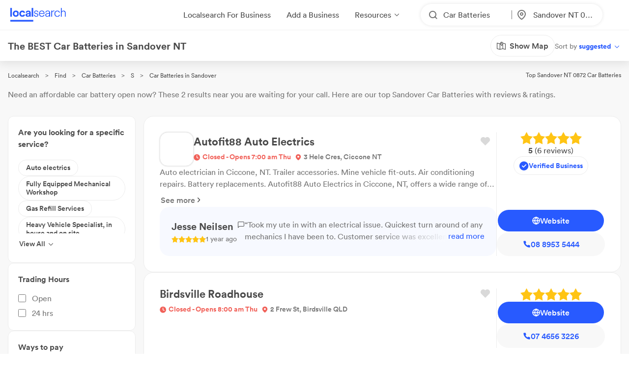

--- FILE ---
content_type: text/html; charset=utf-8
request_url: https://www.localsearch.com.au/find/car-batteries/sandover-nt
body_size: 342384
content:
<!doctype html>
<html lang="en">
  <head>
    <meta charset="utf-8">
    <meta name="viewport" content="width=device-width initial-scale=1 maximum-scale=1 user-scalable=no viewport-fit=cover shrink-to-fit=no interactive-widget=resizes-content">

    <meta http-equiv="X-UA-Compatible" content="IE=edge">
    <meta name="referrer" content="origin-when-cross-origin">
    
        

          <script>
            document.addEventListener("DOMContentLoaded", function() {
              
    var link = document.createElement("link");
    link.rel = "stylesheet";
    link.href = "https://d1azc1qln24ryf.cloudfront.net/232497/LSOnline/style-cf.css?cg25f9";
    document.head.appendChild(link);
  
              
    var link = document.createElement("link");
    link.rel = "stylesheet";
    link.href = "https://cdn.icomoon.io/232497/LSDesignSystem/style.css?pv7pml";
    document.head.appendChild(link);
  
            });
          </script>

          <title data-rh="true">The BEST Car Batteries in Sandover NT 0872 | Localsearch</title>
          <meta data-rh="true" name="mobile-web-app-capable" content="yes"/><meta data-rh="true" name="application-name" content="Localsearch"/><meta data-rh="true" name="apple-mobile-web-app-capable" content="yes"/><meta data-rh="true" name="theme-color" content="#fff"/><meta data-rh="true" name="apple-mobile-web-app-capable" content="yes"/><meta data-rh="true" name="apple-mobile-web-app-status-bar-style" content="black-translucent"/><meta data-rh="true" name="apple-mobile-web-app-title" content="Localsearch"/><meta data-rh="true" name="msapplication-TileColor" content="#fff"/><meta data-rh="true" name="msapplication-TileImage" content="/public/assets/favicons/mstile-144x144.png"/><meta data-rh="true" name="msapplication-config" content="/public/assets/favicons/browserconfig.xml"/><meta data-rh="true" property="og:locale" content="en_AU"/><meta data-rh="true" property="og:site_name" content="Localsearch"/><meta data-rh="true" property="og:type" content="website"/><meta data-rh="true" name="twitter:site" content="@LocalsearchAU"/><meta data-rh="true" name="twitter:creator" content="@LocalsearchAU"/><meta data-rh="true" name="twitter:card" content="summary_large_image"/><meta data-rh="true" property="og:title" content="The BEST Car Batteries in Sandover NT 0872 | Localsearch"/><meta data-rh="true" name="twitter:title" content="The BEST Car Batteries in Sandover NT 0872 | Localsearch"/><meta data-rh="true" name="description" content="2 of the best Car Batteries in Sandover NT! Read the 18+ reviews, find payment options, send enquiries and so much more on Localsearch."/><meta data-rh="true" property="og:description" content="2 of the best Car Batteries in Sandover NT! Read the 18+ reviews, find payment options, send enquiries and so much more on Localsearch."/><meta data-rh="true" name="twitter:description" content="2 of the best Car Batteries in Sandover NT! Read the 18+ reviews, find payment options, send enquiries and so much more on Localsearch."/><meta data-rh="true" property="og:image" content="https://www.localsearch.com.au/public/assets/images/localsearch/localsearchWithBackground.jpg"/><meta data-rh="true" name="twitter:image" content="https://www.localsearch.com.au/public/assets/images/localsearch/localsearchWithBackground.jpg"/><meta data-rh="true" property="og:url" content="https://www.localsearch.com.au/find/car-batteries/sandover-nt"/><meta data-rh="true" name="twitter:url" content="https://www.localsearch.com.au/find/car-batteries/sandover-nt"/><meta data-rh="true" name="robots" content="noindex, follow"/>
          <link data-rh="true" rel="manifest" href="/public/assets/favicons/manifest.json"/><link data-rh="true" rel="shortcut icon" href="/public/assets/favicons/favicon.ico"/><link data-rh="true" rel="icon" type="image/png" sizes="16x16" href="/public/assets/favicons/favicon-16x16.png"/><link data-rh="true" rel="icon" type="image/png" sizes="32x32" href="/public/assets/favicons/favicon-32x32.png"/><link data-rh="true" rel="apple-touch-icon" sizes="57x57" href="/public/assets/favicons/apple-touch-icon-57x57.png"/><link data-rh="true" rel="apple-touch-icon" sizes="60x60" href="/public/assets/favicons/apple-touch-icon-60x60.png"/><link data-rh="true" rel="apple-touch-icon" sizes="72x72" href="/public/assets/favicons/apple-touch-icon-72x72.png"/><link data-rh="true" rel="apple-touch-icon" sizes="76x76" href="/public/assets/favicons/apple-touch-icon-76x76.png"/><link data-rh="true" rel="apple-touch-icon" sizes="114x114" href="/public/assets/favicons/apple-touch-icon-114x114.png"/><link data-rh="true" rel="apple-touch-icon" sizes="120x120" href="/public/assets/favicons/apple-touch-icon-120x120.png"/><link data-rh="true" rel="apple-touch-icon" sizes="144x144" href="/public/assets/favicons/apple-touch-icon-144x144.png"/><link data-rh="true" rel="apple-touch-icon" sizes="152x152" href="/public/assets/favicons/apple-touch-icon-152x152.png"/><link data-rh="true" rel="apple-touch-icon" sizes="167x167" href="/public/assets/favicons/apple-touch-icon-167x167.png"/><link data-rh="true" rel="apple-touch-icon" sizes="180x180" href="/public/assets/favicons/apple-touch-icon-180x180.png"/><link data-rh="true" rel="apple-touch-icon" sizes="1024x1024" href="/public/assets/favicons/apple-touch-icon-1024x1024.png"/><link data-rh="true" rel="apple-touch-startup-image" media="(device-width: 320px) and (device-height: 568px) and (-webkit-device-pixel-ratio: 2) and (orientation: portrait)" href="/public/assets/favicons/apple-touch-startup-image-640x1136.png"/><link data-rh="true" rel="apple-touch-startup-image" media="(device-width: 375px) and (device-height: 667px) and (-webkit-device-pixel-ratio: 2) and (orientation: portrait)" href="/public/assets/favicons/apple-touch-startup-image-750x1334.png"/><link data-rh="true" rel="apple-touch-startup-image" media="(device-width: 414px) and (device-height: 896px) and (-webkit-device-pixel-ratio: 2) and (orientation: portrait)" href="/public/assets/favicons/apple-touch-startup-image-828x1792.png"/><link data-rh="true" rel="apple-touch-startup-image" media="(device-width: 375px) and (device-height: 812px) and (-webkit-device-pixel-ratio: 3) and (orientation: portrait)" href="/public/assets/favicons/apple-touch-startup-image-1125x2436.png"/><link data-rh="true" rel="apple-touch-startup-image" media="(device-width: 414px) and (device-height: 736px) and (-webkit-device-pixel-ratio: 3) and (orientation: portrait)" href="/public/assets/favicons/apple-touch-startup-image-1242x2208.png"/><link data-rh="true" rel="apple-touch-startup-image" media="(device-width: 414px) and (device-height: 896px) and (-webkit-device-pixel-ratio: 3) and (orientation: portrait)" href="/public/assets/favicons/apple-touch-startup-image-1242x2688.png"/><link data-rh="true" rel="apple-touch-startup-image" media="(device-width: 768px) and (device-height: 1024px) and (-webkit-device-pixel-ratio: 2) and (orientation: portrait)" href="/public/assets/favicons/apple-touch-startup-image-1536x2048.png"/><link data-rh="true" rel="apple-touch-startup-image" media="(device-width: 834px) and (device-height: 1112px) and (-webkit-device-pixel-ratio: 2) and (orientation: portrait)" href="/public/assets/favicons/apple-touch-startup-image-1668x2224.png"/><link data-rh="true" rel="apple-touch-startup-image" media="(device-width: 834px) and (device-height: 1194px) and (-webkit-device-pixel-ratio: 2) and (orientation: portrait)" href="/public/assets/favicons/apple-touch-startup-image-1668x2388.png"/><link data-rh="true" rel="apple-touch-startup-image" media="(device-width: 1024px) and (device-height: 1366px) and (-webkit-device-pixel-ratio: 2) and (orientation: portrait)" href="/public/assets/favicons/apple-touch-startup-image-2048x2732.png"/><link data-rh="true" rel="apple-touch-startup-image" media="(device-width: 810px) and (device-height: 1080px) and (-webkit-device-pixel-ratio: 2) and (orientation: portrait)" href="/public/assets/favicons/apple-touch-startup-image-1620x2160.png"/><link data-rh="true" rel="apple-touch-startup-image" media="(device-width: 320px) and (device-height: 568px) and (-webkit-device-pixel-ratio: 2) and (orientation: landscape)" href="/public/assets/favicons/apple-touch-startup-image-1136x640.png"/><link data-rh="true" rel="apple-touch-startup-image" media="(device-width: 375px) and (device-height: 667px) and (-webkit-device-pixel-ratio: 2) and (orientation: landscape)" href="/public/assets/favicons/apple-touch-startup-image-1334x750.png"/><link data-rh="true" rel="apple-touch-startup-image" media="(device-width: 414px) and (device-height: 896px) and (-webkit-device-pixel-ratio: 2) and (orientation: landscape)" href="/public/assets/favicons/apple-touch-startup-image-1792x828.png"/><link data-rh="true" rel="apple-touch-startup-image" media="(device-width: 375px) and (device-height: 812px) and (-webkit-device-pixel-ratio: 3) and (orientation: landscape)" href="/public/assets/favicons/apple-touch-startup-image-2436x1125.png"/><link data-rh="true" rel="apple-touch-startup-image" media="(device-width: 414px) and (device-height: 736px) and (-webkit-device-pixel-ratio: 3) and (orientation: landscape)" href="/public/assets/favicons/apple-touch-startup-image-2208x1242.png"/><link data-rh="true" rel="apple-touch-startup-image" media="(device-width: 414px) and (device-height: 896px) and (-webkit-device-pixel-ratio: 3) and (orientation: landscape)" href="/public/assets/favicons/apple-touch-startup-image-2688x1242.png"/><link data-rh="true" rel="apple-touch-startup-image" media="(device-width: 768px) and (device-height: 1024px) and (-webkit-device-pixel-ratio: 2) and (orientation: landscape)" href="/public/assets/favicons/apple-touch-startup-image-2048x1536.png"/><link data-rh="true" rel="apple-touch-startup-image" media="(device-width: 834px) and (device-height: 1112px) and (-webkit-device-pixel-ratio: 2) and (orientation: landscape)" href="/public/assets/favicons/apple-touch-startup-image-2224x1668.png"/><link data-rh="true" rel="apple-touch-startup-image" media="(device-width: 834px) and (device-height: 1194px) and (-webkit-device-pixel-ratio: 2) and (orientation: landscape)" href="/public/assets/favicons/apple-touch-startup-image-2388x1668.png"/><link data-rh="true" rel="apple-touch-startup-image" media="(device-width: 1024px) and (device-height: 1366px) and (-webkit-device-pixel-ratio: 2) and (orientation: landscape)" href="/public/assets/favicons/apple-touch-startup-image-2732x2048.png"/><link data-rh="true" rel="apple-touch-startup-image" media="(device-width: 810px) and (device-height: 1080px) and (-webkit-device-pixel-ratio: 2) and (orientation: landscape)" href="/public/assets/favicons/apple-touch-startup-image-2160x1620.png"/><link data-rh="true" rel="canonical" href="https://www.localsearch.com.au/find/car-batteries/sandover-nt"/>
          <script data-rh="true" type="application/ld+json">{"@context":"http://schema.org","@type":"LocalBusiness","name":"Autofit88 Auto Electrics","image":"https://asset-api-dynamic.localsearch.cloud/8C/GRCL/8FC0337B7DC942F89EAA28681227748C.png","url":"https://www.localsearch.com.au/profile/autofit88-auto-electrics/ciccone-nt/FMAy","address":{"@type":"PostalAddress","streetAddress":"3 Hele Cres","addressLocality":"Ciccone","addressRegion":"NT","postalCode":"0870"},"telephone":"08 8953 5444"}</script><script data-rh="true" type="application/ld+json">{"@context":"http://schema.org","@type":"LocalBusiness","name":"Birdsville Roadhouse","image":"https://s3.ap-southeast-2.amazonaws.com/ls-asset-service/clhy5aea7000c08mb03w537j8/clntzxsd0000b08l386zp1aoq","url":"https://www.localsearch.com.au/profile/birdsville-roadhouse/birdsville-qld/17iI","address":{"@type":"PostalAddress","streetAddress":"2 Frew St","addressLocality":"Birdsville","addressRegion":"QLD","postalCode":"4482"},"telephone":"07 4656 3226"}</script><script data-rh="true" type="application/ld+json">{"@context":"http://schema.org","@type":"Product","name":"Car Batteries Sandover NT","description":"Sandover NT 0872","image":"https://www.localsearch.com.au/public/assets/images/localsearch/placeholderLogo.png","brand":{"@type":"Brand","name":"Localsearch"},"aggregateRating":{"@type":"AggregateRating","reviewCount":18,"ratingValue":4.8,"worstRating":1,"bestRating":5},"reviews":[{"@type":"Review","author":{"@type":"Person","name":"Carol Cole"},"datePublished":"2021-01-31","description":"Jenna at the Birdsville roadhouse is the first person we met in Birdsville and she gave us such a huge friendly welcome and all we did was walk in. Everyday we got extra cold drinks, great iced coffee, fresh groceries and most importantly directions to the best part of the billabong, where to go on little and big red, the roadhouse is so much more than a fuel stop.  Travelling with friends we were in Birdsville for Australia day. Summer in the outback, best done with friends, power for aircon, and townsfolk like Jenna and rsnger Don.","name":"Review for Birdsville Roadhouse","reviewRating":{"@type":"Rating","ratingValue":5}},{"@type":"Review","author":{"@type":"Person","name":"Jesse Neilsen"},"datePublished":"2024-08-22","description":"Took my ute in with an electrical issue. Quickest turn around of any mechanics I have been to. Customer service was excellent and prices are very reasonable. Highly recommend.","name":"Review for Autofit88 Auto Electrics","reviewRating":{"@type":"Rating","ratingValue":5}}]}</script><script data-rh="true" type="application/ld+json">{"@context":"https://schema.org","@type":"BreadcrumbList","itemListElement":[{"@type":"ListItem","position":1,"name":"Localsearch","item":"https://www.localsearch.com.au/"},{"@type":"ListItem","position":2,"name":"Find","item":"https://www.localsearch.com.au/find"},{"@type":"ListItem","position":3,"name":"Car Batteries Near Me","item":"https://www.localsearch.com.au/find/car-batteries"},{"@type":"ListItem","position":4,"name":"S","item":"https://www.localsearch.com.au/find/car-batteries/s"},{"@type":"ListItem","position":5,"name":"Car Batteries Sandover"}]}</script><script data-rh="true" defer="true" src="https://cdn.optimizely.com/js/26419890619.js"></script>
          <style data-styled="true" data-styled-version="5.3.11">.cLlDJB{-webkit-text-decoration:none;text-decoration:none;cursor:pointer;color:#2962ff;max-width:100%;}/*!sc*/
.fZHMhH{-webkit-text-decoration:none;text-decoration:none;cursor:pointer;color:#2962ff;}/*!sc*/
.fLaKHP{-webkit-text-decoration:none;text-decoration:none;cursor:pointer;color:#2962ff;color:#4a4a4a;font-size:12px;}/*!sc*/
.fLaKHP:hover{color:#285aff;cursor:pointer;}/*!sc*/
.fZmTfs{-webkit-text-decoration:none;text-decoration:none;cursor:pointer;color:#2962ff;color:#4a4a4a;font-size:12px;}/*!sc*/
.fZmTfs:hover{color:#4a4a4a;cursor:default;}/*!sc*/
.eWuUZZ{-webkit-text-decoration:none;text-decoration:none;cursor:pointer;color:#2962ff;pointer-events:none;}/*!sc*/
.AVEW{-webkit-text-decoration:none;text-decoration:none;cursor:pointer;color:#2962ff;max-width:100%;min-width:-webkit-fit-content;min-width:-moz-fit-content;min-width:fit-content;}/*!sc*/
.eZOVcR{-webkit-text-decoration:none;text-decoration:none;cursor:pointer;color:#2962ff;max-width:100%;gap:xxs;}/*!sc*/
.iIergj{-webkit-text-decoration:none;text-decoration:none;cursor:pointer;color:#2962ff;-webkit-flex-direction:row;-ms-flex-direction:row;flex-direction:row;gap:xxs;position:relative;}/*!sc*/
.bhMvEm{-webkit-text-decoration:none;text-decoration:none;cursor:pointer;color:#2962ff;max-width:100%;width:100%;}/*!sc*/
.fXEEqF{-webkit-text-decoration:none;text-decoration:none;cursor:pointer;color:#2962ff;pointer-events:undefined;}/*!sc*/
.izPqhG{-webkit-text-decoration:none;text-decoration:none;cursor:pointer;color:#2962ff;max-width:-webkit-fit-content;max-width:-moz-fit-content;max-width:fit-content;}/*!sc*/
data-styled.g3[id="Anchor-sc-n6dour-0"]{content:"cLlDJB,fZHMhH,fLaKHP,fZmTfs,eWuUZZ,AVEW,eZOVcR,iIergj,bhMvEm,fXEEqF,izPqhG,"}/*!sc*/
.hTLfLJ{display:-webkit-box;display:-webkit-flex;display:-ms-flexbox;display:flex;-webkit-align-items:center;-webkit-box-align:center;-ms-flex-align:center;align-items:center;}/*!sc*/
.bfPaIY{display:-webkit-box;display:-webkit-flex;display:-ms-flexbox;display:flex;max-width:580px;text-align:center;margin-top:48px;}/*!sc*/
.jSfhzR{display:-webkit-box;display:-webkit-flex;display:-ms-flexbox;display:flex;-webkit-flex-direction:row;-ms-flex-direction:row;flex-direction:row;-webkit-box-pack:center;-webkit-justify-content:center;-ms-flex-pack:center;justify-content:center;}/*!sc*/
.dMXJQZ{padding:30px;width:100%;margin-top:50px;}/*!sc*/
.dWaYqA{display:-webkit-box;display:-webkit-flex;display:-ms-flexbox;display:flex;-webkit-flex-direction:row;-ms-flex-direction:row;flex-direction:row;-webkit-box-pack:justify;-webkit-justify-content:space-between;-ms-flex-pack:justify;justify-content:space-between;-webkit-align-items:flex-start;-webkit-box-align:flex-start;-ms-flex-align:flex-start;align-items:flex-start;}/*!sc*/
.hXTAbN{display:-webkit-box;display:-webkit-flex;display:-ms-flexbox;display:flex;}/*!sc*/
.eutHDF{display:-webkit-box;display:-webkit-flex;display:-ms-flexbox;display:flex;-webkit-flex-direction:row;-ms-flex-direction:row;flex-direction:row;-webkit-align-items:baseline;-webkit-box-align:baseline;-ms-flex-align:baseline;align-items:baseline;}/*!sc*/
.fmYXeh{display:-webkit-box;display:-webkit-flex;display:-ms-flexbox;display:flex;-webkit-flex-direction:row;-ms-flex-direction:row;flex-direction:row;padding-top:24px;padding-bottom:24px;-webkit-align-items:center;-webkit-box-align:center;-ms-flex-align:center;align-items:center;-webkit-box-pack:center;-webkit-justify-content:center;-ms-flex-pack:center;justify-content:center;margin-top:1em;}/*!sc*/
.fQHXFt{display:-webkit-box;display:-webkit-flex;display:-ms-flexbox;display:flex;-webkit-flex-direction:row;-ms-flex-direction:row;flex-direction:row;}/*!sc*/
.cYafmc{display:-webkit-box;display:-webkit-flex;display:-ms-flexbox;display:flex;padding-top:16px;}/*!sc*/
.iKalxx{display:-webkit-box;display:-webkit-flex;display:-ms-flexbox;display:flex;padding-top:24px;padding-bottom:24px;-webkit-align-items:center;-webkit-box-align:center;-ms-flex-align:center;align-items:center;-webkit-box-pack:center;-webkit-justify-content:center;-ms-flex-pack:center;justify-content:center;margin-top:1em;}/*!sc*/
.cFHVDc{padding:30px;width:100%;margin-top:0;}/*!sc*/
.iTxYcv{display:-webkit-box;display:-webkit-flex;display:-ms-flexbox;display:flex;padding-top:8px;}/*!sc*/
.eeWpdh{padding-top:12px;padding-bottom:12px;}/*!sc*/
.daZgvP{position:relative;display:inline-block;}/*!sc*/
.cwyfIr{display:-webkit-box;display:-webkit-flex;display:-ms-flexbox;display:flex;-webkit-align-items:flex-start;-webkit-box-align:flex-start;-ms-flex-align:flex-start;align-items:flex-start;-webkit-box-pack:justify;-webkit-justify-content:space-between;-ms-flex-pack:justify;justify-content:space-between;gap:0;}/*!sc*/
.jybJlc{-webkit-flex:1 1 auto;-ms-flex:1 1 auto;flex:1 1 auto;}/*!sc*/
.UrCsN{display:block;height:100%;}/*!sc*/
.hykLMz{-webkit-flex:0 0 100%;-ms-flex:0 0 100%;flex:0 0 100%;min-width:100%;}/*!sc*/
data-styled.g5[id="Container-sc-1g8msrl-0"]{content:"hTLfLJ,bfPaIY,jSfhzR,dMXJQZ,dWaYqA,hXTAbN,eutHDF,fmYXeh,fQHXFt,cYafmc,iKalxx,cFHVDc,iTxYcv,eeWpdh,daZgvP,cwyfIr,jybJlc,UrCsN,hykLMz,"}/*!sc*/
.ijytdF{background:0;border:0;padding:0;cursor:pointer;-webkit-appearance:none;-moz-appearance:none;appearance:none;-webkit-user-select:none;-moz-user-select:none;-ms-user-select:none;user-select:none;outline:none;width:auto;min-width:unset;border:false;}/*!sc*/
.kJKzOA{background:0;border:0;padding:0;cursor:pointer;-webkit-appearance:none;-moz-appearance:none;appearance:none;-webkit-user-select:none;-moz-user-select:none;-ms-user-select:none;user-select:none;outline:none;}/*!sc*/
data-styled.g9[id="EmptyButton__StyledButton-sc-1kh95cn-0"]{content:"ijytdF,kJKzOA,"}/*!sc*/
.fhnvAm{position:relative;display:inline-block;box-sizing:border-box;height:44px;width:100%;min-width:120px;border:none;padding-left:12px;padding-right:12px;font-size:16px;font-weight:600;border-radius:100px;white-space:nowrap;cursor:pointer;-webkit-appearance:none;-moz-appearance:none;appearance:none;-webkit-user-select:none;-moz-user-select:none;-ms-user-select:none;user-select:none;outline:none;text-overflow:ellipsis;overflow:hidden;color:#6D7478;font-family:Circular;width:auto;min-width:unset;border:false;}/*!sc*/
.fhnvAm:hover{box-shadow:1px 1px 2px 0 rgba(125,125,125,0.6);}/*!sc*/
.fhnvAm:active{box-shadow:none;}/*!sc*/
.fhnvAm[disabled]{background:#bbbbbb;border:none;}/*!sc*/
.fhnvAm[disabled]:hover{box-shadow:none;cursor:not-allowed;}/*!sc*/
data-styled.g10[id="Button__StyledButton-sc-f66zqt-0"]{content:"fhnvAm,"}/*!sc*/
.clyZKI{display:inline-block;-webkit-transform:translateY(2px);-ms-transform:translateY(2px);transform:translateY(2px);}/*!sc*/
.iyQRkZ{display:inline-block;}/*!sc*/
data-styled.g16[id="Icon-sc-1hzg5gi-0"]{content:"clyZKI,iyQRkZ,"}/*!sc*/
.ejwmme{line-height:1.4em;font-family:Circular;border-bottom:2px solid #ececec;padding-bottom:8px;}/*!sc*/
.dLYgVp{line-height:1.4em;font-family:Circular;}/*!sc*/
data-styled.g23[id="Text-sc-atjeef-0"]{content:"ejwmme,dLYgVp,"}/*!sc*/
.ixizUJ{-webkit-flex-direction:column;-ms-flex-direction:column;flex-direction:column;}/*!sc*/
.ldxlLd{-webkit-flex-direction:row;-ms-flex-direction:row;flex-direction:row;}/*!sc*/
data-styled.g71[id="sc-aXZVg"]{content:"ixizUJ,ldxlLd,"}/*!sc*/
.hyazxb{cursor:pointer;background:rgba(255,255,255,0);border:0;padding:0;margin:0;-webkit-appearance:none;-moz-appearance:none;appearance:none;-webkit-appearance:none;-moz-appearance:none;-webkit-user-select:none;-moz-user-select:none;-ms-user-select:none;user-select:none;outline:none;-webkit-text-decoration:none;text-decoration:none;text-transform:none;font-family:inherit;font-size:inherit;font-weight:inherit;line-height:inherit;font-style:inherit;display:-webkit-inline-box;display:-webkit-inline-flex;display:-ms-inline-flexbox;display:inline-flex;-webkit-box-pack:center;-webkit-justify-content:center;-ms-flex-pack:center;justify-content:center;-webkit-align-items:center;-webkit-box-align:center;-ms-flex-align:center;align-items:center;height:-webkit-fit-content;height:-moz-fit-content;height:fit-content;cursor:pointer;max-width:100%;}/*!sc*/
.hyazxb:disabled{cursor:default;}/*!sc*/
.dQYDON{cursor:pointer;background:rgba(255,255,255,0);border:0;padding:0;margin:0;-webkit-appearance:none;-moz-appearance:none;appearance:none;-webkit-appearance:none;-moz-appearance:none;-webkit-user-select:none;-moz-user-select:none;-ms-user-select:none;user-select:none;outline:none;-webkit-text-decoration:none;text-decoration:none;text-transform:none;font-family:inherit;font-size:inherit;font-weight:inherit;line-height:inherit;font-style:inherit;display:-webkit-inline-box;display:-webkit-inline-flex;display:-ms-inline-flexbox;display:inline-flex;-webkit-box-pack:center;-webkit-justify-content:center;-ms-flex-pack:center;justify-content:center;-webkit-align-items:center;-webkit-box-align:center;-ms-flex-align:center;align-items:center;height:-webkit-fit-content;height:-moz-fit-content;height:fit-content;cursor:pointer;}/*!sc*/
.dQYDON:disabled{cursor:default;}/*!sc*/
.uFRme{cursor:pointer;background:rgba(255,255,255,0);border:0;padding:0;margin:0;-webkit-appearance:none;-moz-appearance:none;appearance:none;-webkit-appearance:none;-moz-appearance:none;-webkit-user-select:none;-moz-user-select:none;-ms-user-select:none;user-select:none;outline:none;-webkit-text-decoration:none;text-decoration:none;text-transform:none;font-family:inherit;font-size:inherit;font-weight:inherit;line-height:inherit;font-style:inherit;display:-webkit-inline-box;display:-webkit-inline-flex;display:-ms-inline-flexbox;display:inline-flex;-webkit-box-pack:center;-webkit-justify-content:center;-ms-flex-pack:center;justify-content:center;-webkit-align-items:center;-webkit-box-align:center;-ms-flex-align:center;align-items:center;height:-webkit-fit-content;height:-moz-fit-content;height:fit-content;cursor:pointer;width:100%;}/*!sc*/
.uFRme:disabled{cursor:default;}/*!sc*/
.kKNJiR{cursor:pointer;background:rgba(255,255,255,0);border:0;padding:0;margin:0;-webkit-appearance:none;-moz-appearance:none;appearance:none;-webkit-appearance:none;-moz-appearance:none;-webkit-user-select:none;-moz-user-select:none;-ms-user-select:none;user-select:none;outline:none;-webkit-text-decoration:none;text-decoration:none;text-transform:none;font-family:inherit;font-size:inherit;font-weight:inherit;line-height:inherit;font-style:inherit;display:-webkit-inline-box;display:-webkit-inline-flex;display:-ms-inline-flexbox;display:inline-flex;-webkit-box-pack:center;-webkit-justify-content:center;-ms-flex-pack:center;justify-content:center;-webkit-align-items:center;-webkit-box-align:center;-ms-flex-align:center;align-items:center;height:-webkit-fit-content;height:-moz-fit-content;height:fit-content;cursor:pointer;position:relative;}/*!sc*/
.kKNJiR:disabled{cursor:default;}/*!sc*/
.ixvkl{cursor:pointer;background:rgba(255,255,255,0);border:0;padding:0;margin:0;-webkit-appearance:none;-moz-appearance:none;appearance:none;-webkit-appearance:none;-moz-appearance:none;-webkit-user-select:none;-moz-user-select:none;-ms-user-select:none;user-select:none;outline:none;-webkit-text-decoration:none;text-decoration:none;text-transform:none;font-family:inherit;font-size:inherit;font-weight:inherit;line-height:inherit;font-style:inherit;display:-webkit-inline-box;display:-webkit-inline-flex;display:-ms-inline-flexbox;display:inline-flex;-webkit-box-pack:center;-webkit-justify-content:center;-ms-flex-pack:center;justify-content:center;-webkit-align-items:center;-webkit-box-align:center;-ms-flex-align:center;align-items:center;height:-webkit-fit-content;height:-moz-fit-content;height:fit-content;cursor:pointer;width:50% !important;max-width:100%;gap:0.5rem;-webkit-flex:1;-ms-flex:1;flex:1;}/*!sc*/
.ixvkl:disabled{cursor:default;}/*!sc*/
@supports (-webkit-touch-callout:none) and (not (translate:none)){.ixvkl{margin-left:calc( (-1 * 0.5rem) + 0rem ) !important;}.ixvkl > *{margin-left:calc( 0.5rem + 0rem ) !important;}}/*!sc*/
.TfkoT{cursor:pointer;background:rgba(255,255,255,0);border:0;padding:0;margin:0;-webkit-appearance:none;-moz-appearance:none;appearance:none;-webkit-appearance:none;-moz-appearance:none;-webkit-user-select:none;-moz-user-select:none;-ms-user-select:none;user-select:none;outline:none;-webkit-text-decoration:none;text-decoration:none;text-transform:none;font-family:inherit;font-size:inherit;font-weight:inherit;line-height:inherit;font-style:inherit;display:-webkit-inline-box;display:-webkit-inline-flex;display:-ms-inline-flexbox;display:inline-flex;-webkit-box-pack:center;-webkit-justify-content:center;-ms-flex-pack:center;justify-content:center;-webkit-align-items:center;-webkit-box-align:center;-ms-flex-align:center;align-items:center;height:-webkit-fit-content;height:-moz-fit-content;height:fit-content;cursor:pointer;margin-left:auto;width:50% !important;max-width:100%;gap:0.5rem;-webkit-flex:1;-ms-flex:1;flex:1;}/*!sc*/
.TfkoT:disabled{cursor:default;}/*!sc*/
@supports (-webkit-touch-callout:none) and (not (translate:none)){.TfkoT{margin-left:calc( (-1 * 0.5rem) + 0rem ) !important;}.TfkoT > *{margin-left:calc( 0.5rem + 0rem ) !important;}}/*!sc*/
.bEJNBw{cursor:pointer;background:rgba(255,255,255,0);border:0;padding:0;margin:0;-webkit-appearance:none;-moz-appearance:none;appearance:none;-webkit-appearance:none;-moz-appearance:none;-webkit-user-select:none;-moz-user-select:none;-ms-user-select:none;user-select:none;outline:none;-webkit-text-decoration:none;text-decoration:none;text-transform:none;font-family:inherit;font-size:inherit;font-weight:inherit;line-height:inherit;font-style:inherit;display:-webkit-inline-box;display:-webkit-inline-flex;display:-ms-inline-flexbox;display:inline-flex;-webkit-box-pack:center;-webkit-justify-content:center;-ms-flex-pack:center;justify-content:center;-webkit-align-items:center;-webkit-box-align:center;-ms-flex-align:center;align-items:center;height:-webkit-fit-content;height:-moz-fit-content;height:fit-content;cursor:pointer;margin-left:auto;width:50% !important;max-width:100%;gap:0.5rem;}/*!sc*/
.bEJNBw:disabled{cursor:default;}/*!sc*/
@supports (-webkit-touch-callout:none) and (not (translate:none)){.bEJNBw{margin-left:calc( (-1 * 0.5rem) + 0rem ) !important;}.bEJNBw > *{margin-left:calc( 0.5rem + 0rem ) !important;}}/*!sc*/
.dYuXIS{cursor:pointer;background:rgba(255,255,255,0);border:0;padding:0;margin:0;-webkit-appearance:none;-moz-appearance:none;appearance:none;-webkit-appearance:none;-moz-appearance:none;-webkit-user-select:none;-moz-user-select:none;-ms-user-select:none;user-select:none;outline:none;-webkit-text-decoration:none;text-decoration:none;text-transform:none;font-family:inherit;font-size:inherit;font-weight:inherit;line-height:inherit;font-style:inherit;display:-webkit-inline-box;display:-webkit-inline-flex;display:-ms-inline-flexbox;display:inline-flex;-webkit-box-pack:center;-webkit-justify-content:center;-ms-flex-pack:center;justify-content:center;-webkit-align-items:center;-webkit-box-align:center;-ms-flex-align:center;align-items:center;height:-webkit-fit-content;height:-moz-fit-content;height:fit-content;cursor:pointer;height:183px;width:100%;position:relative;}/*!sc*/
.dYuXIS:disabled{cursor:default;}/*!sc*/
.OjIXX{cursor:pointer;background:rgba(255,255,255,0);border:0;padding:0;margin:0;-webkit-appearance:none;-moz-appearance:none;appearance:none;-webkit-appearance:none;-moz-appearance:none;-webkit-user-select:none;-moz-user-select:none;-ms-user-select:none;user-select:none;outline:none;-webkit-text-decoration:none;text-decoration:none;text-transform:none;font-family:inherit;font-size:inherit;font-weight:inherit;line-height:inherit;font-style:inherit;display:-webkit-inline-box;display:-webkit-inline-flex;display:-ms-inline-flexbox;display:inline-flex;-webkit-box-pack:center;-webkit-justify-content:center;-ms-flex-pack:center;justify-content:center;-webkit-align-items:center;-webkit-box-align:center;-ms-flex-align:center;align-items:center;height:-webkit-fit-content;height:-moz-fit-content;height:fit-content;cursor:pointer;max-width:100%;gap:0.5rem;color:#285aff;}/*!sc*/
.OjIXX:disabled{cursor:default;}/*!sc*/
@supports (-webkit-touch-callout:none) and (not (translate:none)){.OjIXX{margin-left:calc( (-1 * 0.5rem) + 0rem ) !important;}.OjIXX > *{margin-left:calc( 0.5rem + 0rem ) !important;}}/*!sc*/
.jvgSSY{cursor:pointer;background:rgba(255,255,255,0);border:0;padding:0;margin:0;-webkit-appearance:none;-moz-appearance:none;appearance:none;-webkit-appearance:none;-moz-appearance:none;-webkit-user-select:none;-moz-user-select:none;-ms-user-select:none;user-select:none;outline:none;-webkit-text-decoration:none;text-decoration:none;text-transform:none;font-family:inherit;font-size:inherit;font-weight:inherit;line-height:inherit;font-style:inherit;display:-webkit-inline-box;display:-webkit-inline-flex;display:-ms-inline-flexbox;display:inline-flex;-webkit-box-pack:center;-webkit-justify-content:center;-ms-flex-pack:center;justify-content:center;-webkit-align-items:center;-webkit-box-align:center;-ms-flex-align:center;align-items:center;height:-webkit-fit-content;height:-moz-fit-content;height:fit-content;cursor:pointer;min-width:-webkit-fit-content;min-width:-moz-fit-content;min-width:fit-content;max-width:100%;}/*!sc*/
.jvgSSY:disabled{cursor:default;}/*!sc*/
.ebUtEN{cursor:pointer;background:rgba(255,255,255,0);border:0;padding:0;margin:0;-webkit-appearance:none;-moz-appearance:none;appearance:none;-webkit-appearance:none;-moz-appearance:none;-webkit-user-select:none;-moz-user-select:none;-ms-user-select:none;user-select:none;outline:none;-webkit-text-decoration:none;text-decoration:none;text-transform:none;font-family:inherit;font-size:inherit;font-weight:inherit;line-height:inherit;font-style:inherit;display:-webkit-inline-box;display:-webkit-inline-flex;display:-ms-inline-flexbox;display:inline-flex;-webkit-box-pack:center;-webkit-justify-content:center;-ms-flex-pack:center;justify-content:center;-webkit-align-items:center;-webkit-box-align:center;-ms-flex-align:center;align-items:center;height:-webkit-fit-content;height:-moz-fit-content;height:fit-content;cursor:pointer;width:-webkit-fit-content;width:-moz-fit-content;width:fit-content;}/*!sc*/
.ebUtEN:disabled{cursor:default;}/*!sc*/
.gvUmBO{cursor:pointer;background:rgba(255,255,255,0);border:0;padding:0;margin:0;-webkit-appearance:none;-moz-appearance:none;appearance:none;-webkit-appearance:none;-moz-appearance:none;-webkit-user-select:none;-moz-user-select:none;-ms-user-select:none;user-select:none;outline:none;-webkit-text-decoration:none;text-decoration:none;text-transform:none;font-family:inherit;font-size:inherit;font-weight:inherit;line-height:inherit;font-style:inherit;display:-webkit-inline-box;display:-webkit-inline-flex;display:-ms-inline-flexbox;display:inline-flex;-webkit-box-pack:center;-webkit-justify-content:center;-ms-flex-pack:center;justify-content:center;-webkit-align-items:center;-webkit-box-align:center;-ms-flex-align:center;align-items:center;height:-webkit-fit-content;height:-moz-fit-content;height:fit-content;cursor:pointer;max-width:100%;gap:0.5rem;}/*!sc*/
.gvUmBO:disabled{cursor:default;}/*!sc*/
@supports (-webkit-touch-callout:none) and (not (translate:none)){.gvUmBO{margin-left:calc( (-1 * 0.5rem) + 0rem ) !important;}.gvUmBO > *{margin-left:calc( 0.5rem + 0rem ) !important;}}/*!sc*/
.kTAVMW{cursor:pointer;background:rgba(255,255,255,0);border:0;padding:0;margin:0;-webkit-appearance:none;-moz-appearance:none;appearance:none;-webkit-appearance:none;-moz-appearance:none;-webkit-user-select:none;-moz-user-select:none;-ms-user-select:none;user-select:none;outline:none;-webkit-text-decoration:none;text-decoration:none;text-transform:none;font-family:inherit;font-size:inherit;font-weight:inherit;line-height:inherit;font-style:inherit;display:-webkit-inline-box;display:-webkit-inline-flex;display:-ms-inline-flexbox;display:inline-flex;-webkit-box-pack:center;-webkit-justify-content:center;-ms-flex-pack:center;justify-content:center;-webkit-align-items:center;-webkit-box-align:center;-ms-flex-align:center;align-items:center;height:-webkit-fit-content;height:-moz-fit-content;height:fit-content;cursor:pointer;height:32px;width:-webkit-fit-content;width:-moz-fit-content;width:fit-content;}/*!sc*/
.kTAVMW:disabled{cursor:default;}/*!sc*/
.eCBcOZ{cursor:pointer;background:rgba(255,255,255,0);border:0;padding:0;margin:0;-webkit-appearance:none;-moz-appearance:none;appearance:none;-webkit-appearance:none;-moz-appearance:none;-webkit-user-select:none;-moz-user-select:none;-ms-user-select:none;user-select:none;outline:none;-webkit-text-decoration:none;text-decoration:none;text-transform:none;font-family:inherit;font-size:inherit;font-weight:inherit;line-height:inherit;font-style:inherit;display:-webkit-inline-box;display:-webkit-inline-flex;display:-ms-inline-flexbox;display:inline-flex;-webkit-box-pack:center;-webkit-justify-content:center;-ms-flex-pack:center;justify-content:center;-webkit-align-items:center;-webkit-box-align:center;-ms-flex-align:center;align-items:center;height:-webkit-fit-content;height:-moz-fit-content;height:fit-content;cursor:pointer;color:#9b9b9b;}/*!sc*/
.eCBcOZ:disabled{cursor:default;}/*!sc*/
.gyvGGm{cursor:pointer;background:rgba(255,255,255,0);border:0;padding:0;margin:0;-webkit-appearance:none;-moz-appearance:none;appearance:none;-webkit-appearance:none;-moz-appearance:none;-webkit-user-select:none;-moz-user-select:none;-ms-user-select:none;user-select:none;outline:none;-webkit-text-decoration:none;text-decoration:none;text-transform:none;font-family:inherit;font-size:inherit;font-weight:inherit;line-height:inherit;font-style:inherit;display:-webkit-inline-box;display:-webkit-inline-flex;display:-ms-inline-flexbox;display:inline-flex;-webkit-box-pack:center;-webkit-justify-content:center;-ms-flex-pack:center;justify-content:center;-webkit-align-items:center;-webkit-box-align:center;-ms-flex-align:center;align-items:center;height:-webkit-fit-content;height:-moz-fit-content;height:fit-content;cursor:pointer;margin-top:2rem;max-width:100%;}/*!sc*/
.gyvGGm:disabled{cursor:default;}/*!sc*/
.VlmfI{cursor:pointer;background:rgba(255,255,255,0);border:0;padding:0;margin:0;-webkit-appearance:none;-moz-appearance:none;appearance:none;-webkit-appearance:none;-moz-appearance:none;-webkit-user-select:none;-moz-user-select:none;-ms-user-select:none;user-select:none;outline:none;-webkit-text-decoration:none;text-decoration:none;text-transform:none;font-family:inherit;font-size:inherit;font-weight:inherit;line-height:inherit;font-style:inherit;display:-webkit-inline-box;display:-webkit-inline-flex;display:-ms-inline-flexbox;display:inline-flex;-webkit-box-pack:center;-webkit-justify-content:center;-ms-flex-pack:center;justify-content:center;-webkit-align-items:center;-webkit-box-align:center;-ms-flex-align:center;align-items:center;height:-webkit-fit-content;height:-moz-fit-content;height:fit-content;cursor:pointer;margin-top:1.25rem;max-width:100%;}/*!sc*/
.VlmfI:disabled{cursor:default;}/*!sc*/
.geAogk{cursor:pointer;background:rgba(255,255,255,0);border:0;padding:0;margin:0;-webkit-appearance:none;-moz-appearance:none;appearance:none;-webkit-appearance:none;-moz-appearance:none;-webkit-user-select:none;-moz-user-select:none;-ms-user-select:none;user-select:none;outline:none;-webkit-text-decoration:none;text-decoration:none;text-transform:none;font-family:inherit;font-size:inherit;font-weight:inherit;line-height:inherit;font-style:inherit;display:-webkit-inline-box;display:-webkit-inline-flex;display:-ms-inline-flexbox;display:inline-flex;-webkit-box-pack:center;-webkit-justify-content:center;-ms-flex-pack:center;justify-content:center;-webkit-align-items:center;-webkit-box-align:center;-ms-flex-align:center;align-items:center;height:-webkit-fit-content;height:-moz-fit-content;height:fit-content;cursor:pointer;margin-top:0.75rem;max-width:100%;}/*!sc*/
.geAogk:disabled{cursor:default;}/*!sc*/
.grDQOo{cursor:pointer;background:rgba(255,255,255,0);border:0;padding:0;margin:0;-webkit-appearance:none;-moz-appearance:none;appearance:none;-webkit-appearance:none;-moz-appearance:none;-webkit-user-select:none;-moz-user-select:none;-ms-user-select:none;user-select:none;outline:none;-webkit-text-decoration:none;text-decoration:none;text-transform:none;font-family:inherit;font-size:inherit;font-weight:inherit;line-height:inherit;font-style:inherit;display:-webkit-inline-box;display:-webkit-inline-flex;display:-ms-inline-flexbox;display:inline-flex;-webkit-box-pack:center;-webkit-justify-content:center;-ms-flex-pack:center;justify-content:center;-webkit-align-items:center;-webkit-box-align:center;-ms-flex-align:center;align-items:center;height:-webkit-fit-content;height:-moz-fit-content;height:fit-content;cursor:pointer;width:100%;max-width:100%;}/*!sc*/
.grDQOo:disabled{cursor:default;}/*!sc*/
.kyoBju{cursor:pointer;background:rgba(255,255,255,0);border:0;padding:0;margin:0;-webkit-appearance:none;-moz-appearance:none;appearance:none;-webkit-appearance:none;-moz-appearance:none;-webkit-user-select:none;-moz-user-select:none;-ms-user-select:none;user-select:none;outline:none;-webkit-text-decoration:none;text-decoration:none;text-transform:none;font-family:inherit;font-size:inherit;font-weight:inherit;line-height:inherit;font-style:inherit;display:-webkit-inline-box;display:-webkit-inline-flex;display:-ms-inline-flexbox;display:inline-flex;-webkit-box-pack:center;-webkit-justify-content:center;-ms-flex-pack:center;justify-content:center;-webkit-align-items:center;-webkit-box-align:center;-ms-flex-align:center;align-items:center;height:-webkit-fit-content;height:-moz-fit-content;height:fit-content;cursor:pointer;width:-webkit-fit-content !important;width:-moz-fit-content !important;width:fit-content !important;max-width:100%;z-index:3;position:relative;gap:0.5rem;-webkit-flex-direction:row;-ms-flex-direction:row;flex-direction:row;}/*!sc*/
.kyoBju:disabled{cursor:default;}/*!sc*/
@supports (-webkit-touch-callout:none) and (not (translate:none)){.kyoBju{margin-left:calc( (-1 * 0.5rem) + 0rem ) !important;}.kyoBju > *{margin-left:calc( 0.5rem + 0rem ) !important;}}/*!sc*/
.kiyjAE{cursor:pointer;background:rgba(255,255,255,0);border:0;padding:0;margin:0;-webkit-appearance:none;-moz-appearance:none;appearance:none;-webkit-appearance:none;-moz-appearance:none;-webkit-user-select:none;-moz-user-select:none;-ms-user-select:none;user-select:none;outline:none;-webkit-text-decoration:none;text-decoration:none;text-transform:none;font-family:inherit;font-size:inherit;font-weight:inherit;line-height:inherit;font-style:inherit;display:-webkit-inline-box;display:-webkit-inline-flex;display:-ms-inline-flexbox;display:inline-flex;-webkit-box-pack:center;-webkit-justify-content:center;-ms-flex-pack:center;justify-content:center;-webkit-align-items:center;-webkit-box-align:center;-ms-flex-align:center;align-items:center;height:-webkit-fit-content;height:-moz-fit-content;height:fit-content;cursor:pointer;max-width:-webkit-fit-content;max-width:-moz-fit-content;max-width:fit-content;}/*!sc*/
.kiyjAE:disabled{cursor:default;}/*!sc*/
.iekPUz{cursor:pointer;background:rgba(255,255,255,0);border:0;padding:0;margin:0;-webkit-appearance:none;-moz-appearance:none;appearance:none;-webkit-appearance:none;-moz-appearance:none;-webkit-user-select:none;-moz-user-select:none;-ms-user-select:none;user-select:none;outline:none;-webkit-text-decoration:none;text-decoration:none;text-transform:none;font-family:inherit;font-size:inherit;font-weight:inherit;line-height:inherit;font-style:inherit;display:-webkit-inline-box;display:-webkit-inline-flex;display:-ms-inline-flexbox;display:inline-flex;-webkit-box-pack:center;-webkit-justify-content:center;-ms-flex-pack:center;justify-content:center;-webkit-align-items:center;-webkit-box-align:center;-ms-flex-align:center;align-items:center;height:-webkit-fit-content;height:-moz-fit-content;height:fit-content;cursor:pointer;height:123px;z-index:3;position:relative;-webkit-flex:1;-ms-flex:1;flex:1;}/*!sc*/
.iekPUz:disabled{cursor:default;}/*!sc*/
.dzKGsC{cursor:pointer;background:rgba(255,255,255,0);border:0;padding:0;margin:0;-webkit-appearance:none;-moz-appearance:none;appearance:none;-webkit-appearance:none;-moz-appearance:none;-webkit-user-select:none;-moz-user-select:none;-ms-user-select:none;user-select:none;outline:none;-webkit-text-decoration:none;text-decoration:none;text-transform:none;font-family:inherit;font-size:inherit;font-weight:inherit;line-height:inherit;font-style:inherit;display:-webkit-inline-box;display:-webkit-inline-flex;display:-ms-inline-flexbox;display:inline-flex;-webkit-box-pack:center;-webkit-justify-content:center;-ms-flex-pack:center;justify-content:center;-webkit-align-items:center;-webkit-box-align:center;-ms-flex-align:center;align-items:center;height:-webkit-fit-content;height:-moz-fit-content;height:fit-content;cursor:pointer;width:50% !important;max-width:100%;gap:0.5rem;}/*!sc*/
.dzKGsC:disabled{cursor:default;}/*!sc*/
@supports (-webkit-touch-callout:none) and (not (translate:none)){.dzKGsC{margin-left:calc( (-1 * 0.5rem) + 0rem ) !important;}.dzKGsC > *{margin-left:calc( 0.5rem + 0rem ) !important;}}/*!sc*/
.kNrVLK{cursor:pointer;background:rgba(255,255,255,0);border:0;padding:0;margin:0;-webkit-appearance:none;-moz-appearance:none;appearance:none;-webkit-appearance:none;-moz-appearance:none;-webkit-user-select:none;-moz-user-select:none;-ms-user-select:none;user-select:none;outline:none;-webkit-text-decoration:none;text-decoration:none;text-transform:none;font-family:inherit;font-size:inherit;font-weight:inherit;line-height:inherit;font-style:inherit;display:-webkit-inline-box;display:-webkit-inline-flex;display:-ms-inline-flexbox;display:inline-flex;-webkit-box-pack:center;-webkit-justify-content:center;-ms-flex-pack:center;justify-content:center;-webkit-align-items:center;-webkit-box-align:center;-ms-flex-align:center;align-items:center;height:-webkit-fit-content;height:-moz-fit-content;height:fit-content;cursor:pointer;height:90px;z-index:3;position:relative;-webkit-flex:1;-ms-flex:1;flex:1;}/*!sc*/
.kNrVLK:disabled{cursor:default;}/*!sc*/
.iVpFKP{cursor:pointer;background:rgba(255,255,255,0);border:0;padding:0;margin:0;-webkit-appearance:none;-moz-appearance:none;appearance:none;-webkit-appearance:none;-moz-appearance:none;-webkit-user-select:none;-moz-user-select:none;-ms-user-select:none;user-select:none;outline:none;-webkit-text-decoration:none;text-decoration:none;text-transform:none;font-family:inherit;font-size:inherit;font-weight:inherit;line-height:inherit;font-style:inherit;display:-webkit-inline-box;display:-webkit-inline-flex;display:-ms-inline-flexbox;display:inline-flex;-webkit-box-pack:center;-webkit-justify-content:center;-ms-flex-pack:center;justify-content:center;-webkit-align-items:center;-webkit-box-align:center;-ms-flex-align:center;align-items:center;height:-webkit-fit-content;height:-moz-fit-content;height:fit-content;cursor:pointer;margin-bottom:1rem;-webkit-flex-direction:column;-ms-flex-direction:column;flex-direction:column;}/*!sc*/
.iVpFKP:disabled{cursor:default;}/*!sc*/
.gIJvCk{cursor:pointer;background:rgba(255,255,255,0);border:0;padding:0;margin:0;-webkit-appearance:none;-moz-appearance:none;appearance:none;-webkit-appearance:none;-moz-appearance:none;-webkit-user-select:none;-moz-user-select:none;-ms-user-select:none;user-select:none;outline:none;-webkit-text-decoration:none;text-decoration:none;text-transform:none;font-family:inherit;font-size:inherit;font-weight:inherit;line-height:inherit;font-style:inherit;display:-webkit-inline-box;display:-webkit-inline-flex;display:-ms-inline-flexbox;display:inline-flex;-webkit-box-pack:center;-webkit-justify-content:center;-ms-flex-pack:center;justify-content:center;-webkit-align-items:center;-webkit-box-align:center;-ms-flex-align:center;align-items:center;height:-webkit-fit-content;height:-moz-fit-content;height:fit-content;cursor:pointer;margin-top:2.5rem;margin-right:auto;max-width:100%;}/*!sc*/
.gIJvCk:disabled{cursor:default;}/*!sc*/
.fcEcuQ{cursor:pointer;background:rgba(255,255,255,0);border:0;padding:0;margin:0;-webkit-appearance:none;-moz-appearance:none;appearance:none;-webkit-appearance:none;-moz-appearance:none;-webkit-user-select:none;-moz-user-select:none;-ms-user-select:none;user-select:none;outline:none;-webkit-text-decoration:none;text-decoration:none;text-transform:none;font-family:inherit;font-size:inherit;font-weight:inherit;line-height:inherit;font-style:inherit;display:-webkit-inline-box;display:-webkit-inline-flex;display:-ms-inline-flexbox;display:inline-flex;-webkit-box-pack:center;-webkit-justify-content:center;-ms-flex-pack:center;justify-content:center;-webkit-align-items:center;-webkit-box-align:center;-ms-flex-align:center;align-items:center;height:-webkit-fit-content;height:-moz-fit-content;height:fit-content;cursor:pointer;max-width:100%;-webkit-flex:1;-ms-flex:1;flex:1;}/*!sc*/
.fcEcuQ:disabled{cursor:default;}/*!sc*/
.cpygJy{cursor:pointer;background:rgba(255,255,255,0);border:0;padding:0;margin:0;-webkit-appearance:none;-moz-appearance:none;appearance:none;-webkit-appearance:none;-moz-appearance:none;-webkit-user-select:none;-moz-user-select:none;-ms-user-select:none;user-select:none;outline:none;-webkit-text-decoration:none;text-decoration:none;text-transform:none;font-family:inherit;font-size:inherit;font-weight:inherit;line-height:inherit;font-style:inherit;display:-webkit-inline-box;display:-webkit-inline-flex;display:-ms-inline-flexbox;display:inline-flex;-webkit-box-pack:center;-webkit-justify-content:center;-ms-flex-pack:center;justify-content:center;-webkit-align-items:center;-webkit-box-align:center;-ms-flex-align:center;align-items:center;height:-webkit-fit-content;height:-moz-fit-content;height:fit-content;cursor:pointer;margin-top:1.5rem;max-width:100%;}/*!sc*/
.cpygJy:disabled{cursor:default;}/*!sc*/
.kVMinY{cursor:pointer;background:rgba(255,255,255,0);border:0;padding:0;margin:0;-webkit-appearance:none;-moz-appearance:none;appearance:none;-webkit-appearance:none;-moz-appearance:none;-webkit-user-select:none;-moz-user-select:none;-ms-user-select:none;user-select:none;outline:none;-webkit-text-decoration:none;text-decoration:none;text-transform:none;font-family:inherit;font-size:inherit;font-weight:inherit;line-height:inherit;font-style:inherit;display:-webkit-inline-box;display:-webkit-inline-flex;display:-ms-inline-flexbox;display:inline-flex;-webkit-box-pack:center;-webkit-justify-content:center;-ms-flex-pack:center;justify-content:center;-webkit-align-items:center;-webkit-box-align:center;-ms-flex-align:center;align-items:center;height:-webkit-fit-content;height:-moz-fit-content;height:fit-content;cursor:pointer;position:relative;gap:0.5rem;-webkit-flex-direction:row;-ms-flex-direction:row;flex-direction:row;}/*!sc*/
.kVMinY:disabled{cursor:default;}/*!sc*/
@supports (-webkit-touch-callout:none) and (not (translate:none)){.kVMinY{margin-left:calc( (-1 * 0.5rem) + 0rem ) !important;}.kVMinY > *{margin-left:calc( 0.5rem + 0rem ) !important;}}/*!sc*/
.cXpPps{cursor:pointer;background:rgba(255,255,255,0);border:0;padding:0;margin:0;-webkit-appearance:none;-moz-appearance:none;appearance:none;-webkit-appearance:none;-moz-appearance:none;-webkit-user-select:none;-moz-user-select:none;-ms-user-select:none;user-select:none;outline:none;-webkit-text-decoration:none;text-decoration:none;text-transform:none;font-family:inherit;font-size:inherit;font-weight:inherit;line-height:inherit;font-style:inherit;display:-webkit-inline-box;display:-webkit-inline-flex;display:-ms-inline-flexbox;display:inline-flex;-webkit-box-pack:center;-webkit-justify-content:center;-ms-flex-pack:center;justify-content:center;-webkit-align-items:center;-webkit-box-align:center;-ms-flex-align:center;align-items:center;height:-webkit-fit-content;height:-moz-fit-content;height:fit-content;cursor:pointer;height:100%;width:100%;}/*!sc*/
.cXpPps:disabled{cursor:default;}/*!sc*/
.fkoYpf{cursor:pointer;background:rgba(255,255,255,0);border:0;padding:0;margin:0;-webkit-appearance:none;-moz-appearance:none;appearance:none;-webkit-appearance:none;-moz-appearance:none;-webkit-user-select:none;-moz-user-select:none;-ms-user-select:none;user-select:none;outline:none;-webkit-text-decoration:none;text-decoration:none;text-transform:none;font-family:inherit;font-size:inherit;font-weight:inherit;line-height:inherit;font-style:inherit;display:-webkit-inline-box;display:-webkit-inline-flex;display:-ms-inline-flexbox;display:inline-flex;-webkit-box-pack:center;-webkit-justify-content:center;-ms-flex-pack:center;justify-content:center;-webkit-align-items:center;-webkit-box-align:center;-ms-flex-align:center;align-items:center;height:-webkit-fit-content;height:-moz-fit-content;height:fit-content;cursor:pointer;margin-top:4.5rem;max-width:100%;}/*!sc*/
.fkoYpf:disabled{cursor:default;}/*!sc*/
.eckjHp{cursor:pointer;background:rgba(255,255,255,0);border:0;padding:0;margin:0;-webkit-appearance:none;-moz-appearance:none;appearance:none;-webkit-appearance:none;-moz-appearance:none;-webkit-user-select:none;-moz-user-select:none;-ms-user-select:none;user-select:none;outline:none;-webkit-text-decoration:none;text-decoration:none;text-transform:none;font-family:inherit;font-size:inherit;font-weight:inherit;line-height:inherit;font-style:inherit;display:-webkit-inline-box;display:-webkit-inline-flex;display:-ms-inline-flexbox;display:inline-flex;-webkit-box-pack:center;-webkit-justify-content:center;-ms-flex-pack:center;justify-content:center;-webkit-align-items:center;-webkit-box-align:center;-ms-flex-align:center;align-items:center;height:-webkit-fit-content;height:-moz-fit-content;height:fit-content;cursor:pointer;margin-top:1.5rem;max-width:100%;-webkit-flex:1;-ms-flex:1;flex:1;}/*!sc*/
.eckjHp:disabled{cursor:default;}/*!sc*/
.esIkvj{cursor:pointer;background:rgba(255,255,255,0);border:0;padding:0;margin:0;-webkit-appearance:none;-moz-appearance:none;appearance:none;-webkit-appearance:none;-moz-appearance:none;-webkit-user-select:none;-moz-user-select:none;-ms-user-select:none;user-select:none;outline:none;-webkit-text-decoration:none;text-decoration:none;text-transform:none;font-family:inherit;font-size:inherit;font-weight:inherit;line-height:inherit;font-style:inherit;display:-webkit-inline-box;display:-webkit-inline-flex;display:-ms-inline-flexbox;display:inline-flex;-webkit-box-pack:center;-webkit-justify-content:center;-ms-flex-pack:center;justify-content:center;-webkit-align-items:center;-webkit-box-align:center;-ms-flex-align:center;align-items:center;height:-webkit-fit-content;height:-moz-fit-content;height:fit-content;cursor:pointer;margin-top:3rem;max-width:100%;}/*!sc*/
.esIkvj:disabled{cursor:default;}/*!sc*/
data-styled.g73[id="sc-eqUAAy"]{content:"hyazxb,dQYDON,uFRme,kKNJiR,ixvkl,TfkoT,bEJNBw,dYuXIS,OjIXX,jvgSSY,ebUtEN,gvUmBO,kTAVMW,eCBcOZ,gyvGGm,VlmfI,geAogk,grDQOo,kyoBju,kiyjAE,iekPUz,dzKGsC,kNrVLK,iVpFKP,gIJvCk,fcEcuQ,cpygJy,kVMinY,cXpPps,fkoYpf,eckjHp,esIkvj,"}/*!sc*/
.hAPoQq{margin:0;padding:0;border:0;outline:0;vertical-align:baseline;background:rgba(255,255,255,0);text-align:left;font-style:inherit;margin-left:0.25rem;color:inherit;font-size:1rem;}/*!sc*/
.bpNJOc{margin:0;padding:0;border:0;outline:0;vertical-align:baseline;background:rgba(255,255,255,0);text-align:left;font-style:inherit;color:inherit;font-size:1rem;}/*!sc*/
.krUdjK{margin:0;padding:0;border:0;outline:0;vertical-align:baseline;background:rgba(255,255,255,0);text-align:left;font-style:inherit;color:#4a4a4a;font-size:1.25rem;}/*!sc*/
.bYPGsd{margin:0;padding:0;border:0;outline:0;vertical-align:baseline;background:rgba(255,255,255,0);text-align:left;font-style:inherit;color:#4a4a4a;font-size:1.5625rem;}/*!sc*/
.ckuWpv{margin:0;padding:0;border:0;outline:0;vertical-align:baseline;background:rgba(255,255,255,0);text-align:left;font-style:inherit;color:#4a4a4a;font-size:1rem;}/*!sc*/
.cnOgUc{margin:0;padding:0;border:0;outline:0;vertical-align:baseline;background:rgba(255,255,255,0);text-align:left;font-style:inherit;z-index:2;color:#d9d9d9;font-size:1.25rem;}/*!sc*/
.bIIGxa{margin:0;padding:0;border:0;outline:0;vertical-align:baseline;background:rgba(255,255,255,0);text-align:left;font-style:inherit;margin-right:0.25rem;color:#f16159;font-size:0.875rem;}/*!sc*/
.cdqcEe{margin:0;padding:0;border:0;outline:0;vertical-align:baseline;background:rgba(255,255,255,0);text-align:left;font-style:inherit;color:inherit;font-size:inherit;}/*!sc*/
.foWTNk{margin:0;padding:0;border:0;outline:0;vertical-align:baseline;background:rgba(255,255,255,0);text-align:left;font-style:inherit;color:#ffc414;font-size:1rem;}/*!sc*/
.kTZBar{margin:0;padding:0;border:0;outline:0;vertical-align:baseline;background:rgba(255,255,255,0);text-align:left;font-style:inherit;margin-right:0.25rem;color:#40A499;font-size:0.875rem;}/*!sc*/
.lhSoia{margin:0;padding:0;border:0;outline:0;vertical-align:baseline;background:rgba(255,255,255,0);text-align:left;font-style:inherit;margin-left:0.25rem;color:#285aff;font-size:1rem;}/*!sc*/
.dmaZa-d{margin:0;padding:0;border:0;outline:0;vertical-align:baseline;background:rgba(255,255,255,0);text-align:left;font-style:inherit;color:#ffc414;font-size:0.875rem;}/*!sc*/
.fPEYdF{margin:0;padding:0;border:0;outline:0;vertical-align:baseline;background:rgba(255,255,255,0);text-align:left;font-style:inherit;margin-top:0.25rem;color:#4a4a4a;font-size:1rem;}/*!sc*/
.eWMsSC{margin:0;padding:0;border:0;outline:0;vertical-align:baseline;background:rgba(255,255,255,0);text-align:left;font-style:inherit;color:#ffc414;font-size:1.5625rem;}/*!sc*/
.gskZsl{margin:0;padding:0;border:0;outline:0;vertical-align:baseline;background:rgba(255,255,255,0);text-align:left;font-style:inherit;color:#d9d9d9;font-size:1.5625rem;}/*!sc*/
.jkCBfp{margin:0;padding:0;border:0;outline:0;vertical-align:baseline;background:rgba(255,255,255,0);text-align:left;font-style:inherit;color:#285aff;font-size:1.25rem;}/*!sc*/
.kJVwCk{margin:0;padding:0;border:0;outline:0;vertical-align:baseline;background:rgba(255,255,255,0);text-align:left;font-style:inherit;margin-right:1rem;-webkit-flex:0;-ms-flex:0;flex:0;color:#40A499;font-size:1rem;}/*!sc*/
.djpshJ{margin:0;padding:0;border:0;outline:0;vertical-align:baseline;background:rgba(255,255,255,0);text-align:left;font-style:inherit;color:#ffc414;font-size:1.25rem;}/*!sc*/
.leosKZ{margin:0;padding:0;border:0;outline:0;vertical-align:baseline;background:rgba(255,255,255,0);text-align:left;font-style:inherit;margin-top:0.125rem;margin-right:0.375rem;color:#ffc414;font-size:1.25rem;}/*!sc*/
.kPEkhZ{margin:0;padding:0;border:0;outline:0;vertical-align:baseline;background:rgba(255,255,255,0);text-align:left;font-style:inherit;margin-right:0.5rem;color:inherit;font-size:inherit;}/*!sc*/
.cnrQFF{margin:0;padding:0;border:0;outline:0;vertical-align:baseline;background:rgba(255,255,255,0);text-align:left;font-style:inherit;margin-left:0.25rem;color:#4a4a4a;font-size:1rem;}/*!sc*/
.wHGBu{margin:0;padding:0;border:0;outline:0;vertical-align:baseline;background:rgba(255,255,255,0);text-align:left;font-style:inherit;margin-bottom:0.125rem;margin-right:0.5rem;color:inherit;font-size:inherit;}/*!sc*/
.kItqUr{margin:0;padding:0;border:0;outline:0;vertical-align:baseline;background:rgba(255,255,255,0);text-align:left;font-style:inherit;color:#d9d9d9;font-size:1rem;}/*!sc*/
.dOfAeI{margin:0;padding:0;border:0;outline:0;vertical-align:baseline;background:rgba(255,255,255,0);text-align:left;font-style:inherit;margin-top:0.25rem;color:#f16159;font-size:1rem;}/*!sc*/
.jYhquA{margin:0;padding:0;border:0;outline:0;vertical-align:baseline;background:rgba(255,255,255,0);text-align:left;font-style:inherit;color:#285aff;font-size:1rem;}/*!sc*/
.dlZhxc{margin:0;padding:0;border:0;outline:0;vertical-align:baseline;background:rgba(255,255,255,0);text-align:left;font-style:inherit;color:#ffc414;font-size:1.125rem;}/*!sc*/
.hcaTZf{margin:0;padding:0;border:0;outline:0;vertical-align:baseline;background:rgba(255,255,255,0);text-align:left;font-style:inherit;color:#d9d9d9;font-size:1.125rem;}/*!sc*/
.cxJKHG{margin:0;padding:0;border:0;outline:0;vertical-align:baseline;background:rgba(255,255,255,0);text-align:left;font-style:inherit;color:#4a4a4a;font-size:0.875rem;}/*!sc*/
.dOFosX{margin:0;padding:0;border:0;outline:0;vertical-align:baseline;background:rgba(255,255,255,0);text-align:left;font-style:inherit;z-index:2;color:#d9d9d9;font-size:1.5625rem;}/*!sc*/
.gfCpYb{margin:0;padding:0;border:0;outline:0;vertical-align:baseline;background:rgba(255,255,255,0);text-align:left;font-style:inherit;margin-right:0.25rem;color:#f16159;font-size:1rem;}/*!sc*/
.dSlvUB{margin:0;padding:0;border:0;outline:0;vertical-align:baseline;background:rgba(255,255,255,0);text-align:left;font-style:inherit;color:#757575;font-size:0.875rem;}/*!sc*/
.khhnjS{margin:0;padding:0;border:0;outline:0;vertical-align:baseline;background:rgba(255,255,255,0);text-align:left;font-style:inherit;color:#b164ff;font-size:0.875rem;}/*!sc*/
.dcMVyE{margin:0;padding:0;border:0;outline:0;vertical-align:baseline;background:rgba(255,255,255,0);text-align:left;font-style:inherit;margin-right:0.25rem;color:#285aff;font-size:0.875rem;}/*!sc*/
.yxSue{margin:0;padding:0;border:0;outline:0;vertical-align:baseline;background:rgba(255,255,255,0);text-align:left;font-style:inherit;color:#ffffff;font-size:1rem;}/*!sc*/
.godFgG{margin:0;padding:0;border:0;outline:0;vertical-align:baseline;background:rgba(255,255,255,0);text-align:left;font-style:inherit;margin-top:0.25rem;margin-bottom:0.25rem;color:#ffc414;font-size:1.5625rem;}/*!sc*/
.hbZdZq{margin:0;padding:0;border:0;outline:0;vertical-align:baseline;background:rgba(255,255,255,0);text-align:left;font-style:inherit;color:#d9d9d9;font-size:0.875rem;}/*!sc*/
.eiWKUC{margin:0;padding:0;border:0;outline:0;vertical-align:baseline;background:rgba(255,255,255,0);text-align:left;font-style:inherit;margin-right:0.25rem;color:#40A499;font-size:1rem;}/*!sc*/
.jaPSuE{margin:0;padding:0;border:0;outline:0;vertical-align:baseline;background:rgba(255,255,255,0);text-align:left;font-style:inherit;margin-top:0.25rem;color:#ffffff;font-size:1rem;}/*!sc*/
.lkyLJv{margin:0;padding:0;border:0;outline:0;vertical-align:baseline;background:rgba(255,255,255,0);text-align:left;font-style:inherit;margin-top:-0.0625rem;margin-right:0.5rem;color:#ffc414;font-size:0.875rem;}/*!sc*/
data-styled.g75[id="sc-dcJsrY"]{content:"hAPoQq,bpNJOc,krUdjK,bYPGsd,ckuWpv,cnOgUc,bIIGxa,cdqcEe,foWTNk,kTZBar,lhSoia,dmaZa-d,fPEYdF,eWMsSC,gskZsl,jkCBfp,kJVwCk,djpshJ,leosKZ,kPEkhZ,cnrQFF,wHGBu,kItqUr,dOfAeI,jYhquA,dlZhxc,hcaTZf,cxJKHG,dOFosX,gfCpYb,dSlvUB,khhnjS,dcMVyE,yxSue,godFgG,hbZdZq,eiWKUC,jaPSuE,lkyLJv,"}/*!sc*/
.eTGQuk{border-radius:100px;border:1px solid #ececec;font-size:0.875rem;font-weight:600;line-height:1.25;font-family:Circular,sans-serif;min-height:2rem;width:auto;padding-left:0.9375rem;padding-right:0.9375rem;padding-top:0.4375rem;padding-bottom:0.4375rem;-webkit-transition:background-color 150ms cubic-bezier(0.4,0,0.6,1) 0ms,color 150ms cubic-bezier(0.4,0,0.6,1) 0ms,border-color 150ms cubic-bezier(0.4,0,0.6,1) 0ms;transition:background-color 150ms cubic-bezier(0.4,0,0.6,1) 0ms,color 150ms cubic-bezier(0.4,0,0.6,1) 0ms,border-color 150ms cubic-bezier(0.4,0,0.6,1) 0ms;background-color:#ffffff;color:#4a4a4a;text-align:left;-webkit-align-items:start;-webkit-box-align:start;-ms-flex-align:start;align-items:start;}/*!sc*/
.eTGQuk .pillAtom-icon{-webkit-transition:color 150ms cubic-bezier(0.4,0,0.6,1) 0ms;transition:color 150ms cubic-bezier(0.4,0,0.6,1) 0ms;color:#9b9b9b;}/*!sc*/
@media (hover:hover) and (pointer:fine){.eTGQuk:hover{background-color:#f8f8f8;color:#285aff;}.eTGQuk:hover .pillAtom-icon{color:#285aff;}}/*!sc*/
.gbdsuo{border-radius:100px;border:1px solid #ececec;font-size:0.875rem;font-weight:600;line-height:1.25;font-family:Circular,sans-serif;min-height:2rem;width:auto;padding-left:0.9375rem;padding-right:0.9375rem;padding-top:0.4375rem;padding-bottom:0.4375rem;-webkit-transition:background-color 150ms cubic-bezier(0.4,0,0.6,1) 0ms,color 150ms cubic-bezier(0.4,0,0.6,1) 0ms,border-color 150ms cubic-bezier(0.4,0,0.6,1) 0ms;transition:background-color 150ms cubic-bezier(0.4,0,0.6,1) 0ms,color 150ms cubic-bezier(0.4,0,0.6,1) 0ms,border-color 150ms cubic-bezier(0.4,0,0.6,1) 0ms;background-color:#ffffff;color:#285aff;}/*!sc*/
.gbdsuo .pillAtom-icon{-webkit-transition:color 150ms cubic-bezier(0.4,0,0.6,1) 0ms;transition:color 150ms cubic-bezier(0.4,0,0.6,1) 0ms;color:#285aff;}/*!sc*/
@media (hover:hover) and (pointer:fine){.gbdsuo:hover{background-color:#f8f8f8;color:#285aff;}.gbdsuo:hover .pillAtom-icon{color:#285aff;}}/*!sc*/
.hceeAb{border-radius:100px;border:1px solid #ececec;font-size:0.875rem;font-weight:600;line-height:1.25;font-family:Circular,sans-serif;min-height:2rem;width:auto;padding-left:0.9375rem;padding-right:0.9375rem;padding-top:0.4375rem;padding-bottom:0.4375rem;-webkit-transition:background-color 150ms cubic-bezier(0.4,0,0.6,1) 0ms,color 150ms cubic-bezier(0.4,0,0.6,1) 0ms,border-color 150ms cubic-bezier(0.4,0,0.6,1) 0ms;transition:background-color 150ms cubic-bezier(0.4,0,0.6,1) 0ms,color 150ms cubic-bezier(0.4,0,0.6,1) 0ms,border-color 150ms cubic-bezier(0.4,0,0.6,1) 0ms;background-color:#ffffff;color:#4a4a4a;}/*!sc*/
.hceeAb .pillAtom-icon{-webkit-transition:color 150ms cubic-bezier(0.4,0,0.6,1) 0ms;transition:color 150ms cubic-bezier(0.4,0,0.6,1) 0ms;color:#757575;}/*!sc*/
@media (hover:hover) and (pointer:fine){.hceeAb:hover{background-color:#f8f8f8;color:#285aff;}.hceeAb:hover .pillAtom-icon{color:#285aff;}}/*!sc*/
.dOkGnU{border-radius:100px;border:1px solid #ececec;font-size:0.875rem;font-weight:600;line-height:1.25;font-family:Circular,sans-serif;min-height:2rem;width:auto;padding-left:0.9375rem;padding-right:0.9375rem;padding-top:0.4375rem;padding-bottom:0.4375rem;-webkit-transition:background-color 150ms cubic-bezier(0.4,0,0.6,1) 0ms,color 150ms cubic-bezier(0.4,0,0.6,1) 0ms,border-color 150ms cubic-bezier(0.4,0,0.6,1) 0ms;transition:background-color 150ms cubic-bezier(0.4,0,0.6,1) 0ms,color 150ms cubic-bezier(0.4,0,0.6,1) 0ms,border-color 150ms cubic-bezier(0.4,0,0.6,1) 0ms;background-color:#ffffff;color:#4a4a4a;}/*!sc*/
.dOkGnU .pillAtom-icon{-webkit-transition:color 150ms cubic-bezier(0.4,0,0.6,1) 0ms;transition:color 150ms cubic-bezier(0.4,0,0.6,1) 0ms;color:#9b9b9b;}/*!sc*/
@media (hover:hover) and (pointer:fine){.dOkGnU:hover{background-color:#f8f8f8;color:#285aff;}.dOkGnU:hover .pillAtom-icon{color:#f16159;}}/*!sc*/
.dCAoXQ{border-radius:100px;border:1px solid #ececec;font-size:0.875rem;font-weight:600;line-height:1.25;font-family:Circular,sans-serif;min-height:2rem;width:auto;padding-left:0.9375rem;padding-right:0.9375rem;padding-top:0.4375rem;padding-bottom:0.4375rem;-webkit-transition:background-color 150ms cubic-bezier(0.4,0,0.6,1) 0ms,color 150ms cubic-bezier(0.4,0,0.6,1) 0ms,border-color 150ms cubic-bezier(0.4,0,0.6,1) 0ms;transition:background-color 150ms cubic-bezier(0.4,0,0.6,1) 0ms,color 150ms cubic-bezier(0.4,0,0.6,1) 0ms,border-color 150ms cubic-bezier(0.4,0,0.6,1) 0ms;background-color:#ffffff;color:#4a4a4a;}/*!sc*/
.dCAoXQ .pillAtom-icon{-webkit-transition:color 150ms cubic-bezier(0.4,0,0.6,1) 0ms;transition:color 150ms cubic-bezier(0.4,0,0.6,1) 0ms;color:#4a4a4a;}/*!sc*/
@media (hover:hover) and (pointer:fine){.dCAoXQ:hover{background-color:#f8f8f8;color:#285aff;}.dCAoXQ:hover .pillAtom-icon{color:#285aff;}}/*!sc*/
.ieMXHm{border-radius:100px;border:1px solid #ececec;font-size:0.875rem;font-weight:600;line-height:1.25;font-family:Circular,sans-serif;min-height:2rem;width:auto;padding-left:0.9375rem;padding-right:0.9375rem;padding-top:0.4375rem;padding-bottom:0.4375rem;-webkit-transition:background-color 150ms cubic-bezier(0.4,0,0.6,1) 0ms,color 150ms cubic-bezier(0.4,0,0.6,1) 0ms,border-color 150ms cubic-bezier(0.4,0,0.6,1) 0ms;transition:background-color 150ms cubic-bezier(0.4,0,0.6,1) 0ms,color 150ms cubic-bezier(0.4,0,0.6,1) 0ms,border-color 150ms cubic-bezier(0.4,0,0.6,1) 0ms;background-color:#ffffff;color:#4a4a4a;}/*!sc*/
.ieMXHm .pillAtom-icon{-webkit-transition:color 150ms cubic-bezier(0.4,0,0.6,1) 0ms;transition:color 150ms cubic-bezier(0.4,0,0.6,1) 0ms;color:#9b9b9b;}/*!sc*/
@media (hover:hover) and (pointer:fine){.ieMXHm:hover{background-color:#f8f8f8;color:#285aff;}.ieMXHm:hover .pillAtom-icon{color:#285aff;}}/*!sc*/
.djSghY{border-radius:100px;border:1px solid #ececec;font-size:0.875rem;font-weight:600;line-height:1.25;font-family:Circular,sans-serif;min-height:2rem;width:auto;padding-left:0.9375rem;padding-right:0.9375rem;padding-top:0.4375rem;padding-bottom:0.4375rem;-webkit-transition:background-color 150ms cubic-bezier(0.4,0,0.6,1) 0ms,color 150ms cubic-bezier(0.4,0,0.6,1) 0ms,border-color 150ms cubic-bezier(0.4,0,0.6,1) 0ms;transition:background-color 150ms cubic-bezier(0.4,0,0.6,1) 0ms,color 150ms cubic-bezier(0.4,0,0.6,1) 0ms,border-color 150ms cubic-bezier(0.4,0,0.6,1) 0ms;background-color:#ffffff;color:#757575;}/*!sc*/
.djSghY .pillAtom-icon{-webkit-transition:color 150ms cubic-bezier(0.4,0,0.6,1) 0ms;transition:color 150ms cubic-bezier(0.4,0,0.6,1) 0ms;color:#757575;}/*!sc*/
@media (hover:hover) and (pointer:fine){.djSghY:hover{background-color:#f8f8f8;color:#285aff;}.djSghY:hover .pillAtom-icon{color:#285aff;}}/*!sc*/
data-styled.g76[id="sc-iGgWBj"]{content:"eTGQuk,gbdsuo,hceeAb,dOkGnU,dCAoXQ,ieMXHm,djSghY,"}/*!sc*/
.clwvCu{height:100%;width:100%;}/*!sc*/
.cnFAFE{width:100%;-webkit-flex-direction:row;-ms-flex-direction:row;flex-direction:row;}/*!sc*/
.fRGHLZ{gap:0.5rem;-webkit-flex-direction:row;-ms-flex-direction:row;flex-direction:row;-webkit-flex:1;-ms-flex:1;flex:1;}/*!sc*/
@supports (-webkit-touch-callout:none) and (not (translate:none)){.fRGHLZ{margin-left:calc( (-1 * 0.5rem) + 0rem ) !important;}.fRGHLZ > *{margin-left:calc( 0.5rem + 0rem ) !important;}}/*!sc*/
.jVRdhh{margin-right:0.5rem;gap:0.5rem;-webkit-flex-direction:row;-ms-flex-direction:row;flex-direction:row;}/*!sc*/
@supports (-webkit-touch-callout:none) and (not (translate:none)){.jVRdhh{margin-left:calc( (-1 * 0.5rem) + 0rem ) !important;}.jVRdhh > *{margin-left:calc( 0.5rem + 0rem ) !important;}}/*!sc*/
.iqEHDS{gap:0.5rem;-webkit-flex-direction:row;-ms-flex-direction:row;flex-direction:row;}/*!sc*/
@supports (-webkit-touch-callout:none) and (not (translate:none)){.iqEHDS{margin-left:calc( (-1 * 0.5rem) + 0rem ) !important;}.iqEHDS > *{margin-left:calc( 0.5rem + 0rem ) !important;}}/*!sc*/
.VTipT{-webkit-flex-direction:row;-ms-flex-direction:row;flex-direction:row;}/*!sc*/
.jLtmTU{padding-top:0.5rem;z-index:10;right:0;}/*!sc*/
.geZRbU{padding-top:0.75rem;padding-bottom:0.75rem;padding-left:1rem;padding-right:1rem;}/*!sc*/
.looSGf{-webkit-flex-direction:column;-ms-flex-direction:column;flex-direction:column;}/*!sc*/
.hskLaz{margin-top:0.3125rem;margin-bottom:0.3125rem;}/*!sc*/
.dGFoGs{margin-left:1rem;margin-right:0.5rem;width:100%;max-width:370px;-webkit-flex-shrink:1;-ms-flex-negative:1;flex-shrink:1;}/*!sc*/
.hAkrnu{margin-left:0.625rem;height:30px;width:30px;}/*!sc*/
.fQKpzt{margin-left:0rem;height:30px;width:30px;}/*!sc*/
.cVpPtv{position:relative;}/*!sc*/
.kIHUND{margin-top:3rem;-webkit-flex-direction:row;-ms-flex-direction:row;flex-direction:row;}/*!sc*/
.ggIMKp{margin-top:1.5rem;padding-bottom:3rem;}/*!sc*/
.eNzYrP{margin-top:3rem;}/*!sc*/
.hscnxI{width:100%;}/*!sc*/
.bpqjaP{padding-top:3rem;padding-bottom:3rem;padding-left:3rem;padding-right:3rem;gap:1rem;-webkit-flex-direction:column;-ms-flex-direction:column;flex-direction:column;}/*!sc*/
@supports (-webkit-touch-callout:none) and (not (translate:none)){.bpqjaP{margin-top:calc( (-1 * 1rem) + 0rem ) !important;}.bpqjaP > *{margin-top:calc(1rem + 0rem) !important;}}/*!sc*/
.iovpWN{gap:0.75rem;-webkit-flex-direction:row;-ms-flex-direction:row;flex-direction:row;}/*!sc*/
@supports (-webkit-touch-callout:none) and (not (translate:none)){.iovpWN{margin-left:calc( (-1 * 0.75rem) + 0rem ) !important;}.iovpWN > *{margin-left:calc( 0.75rem + 0rem ) !important;}}/*!sc*/
.izbcDp{padding-top:2.5rem;padding-bottom:6.875rem;width:100%;background-color:#f8f8f8;}/*!sc*/
.WScSR{margin-top:-0.0025rem;position:relative;background-color:#222e35;}/*!sc*/
.iIKtMI{-webkit-flex:1;-ms-flex:1;flex:1;}/*!sc*/
.bWbBDv{margin-top:1rem;margin-bottom:1rem;}/*!sc*/
.gHuRRB{height:100%;}/*!sc*/
.cefkMo{padding-top:1.5rem;padding-bottom:1.5rem;padding-left:1.5rem;padding-right:1.5rem;-webkit-flex-direction:row;-ms-flex-direction:row;flex-direction:row;}/*!sc*/
.xtHfY{margin-top:1.5rem;margin-bottom:1.5rem;padding-bottom:1.5rem;min-height:100%;}/*!sc*/
.fAVYdA{padding-left:1.5rem;padding-right:1.5rem;}/*!sc*/
.blLngU{padding-left:0.5rem;padding-right:0.5rem;}/*!sc*/
.fPFnjL{margin-top:1.625rem;margin-bottom:1.625rem;}/*!sc*/
.hRObjw{gap:1rem;-webkit-flex-direction:row;-ms-flex-direction:row;flex-direction:row;}/*!sc*/
@supports (-webkit-touch-callout:none) and (not (translate:none)){.hRObjw{margin-left:calc( (-1 * 1rem) + 0rem ) !important;}.hRObjw > *{margin-left:calc( 1rem + 0rem ) !important;}}/*!sc*/
.kREXDM{overflow:hidden;}/*!sc*/
.gOXrrM{padding-top:0.5rem;}/*!sc*/
.cRQXCI{padding-top:1.5rem;padding-bottom:1.5rem;gap:1rem;-webkit-flex-direction:column;-ms-flex-direction:column;flex-direction:column;}/*!sc*/
@supports (-webkit-touch-callout:none) and (not (translate:none)){.cRQXCI{margin-top:calc( (-1 * 1rem) + 0rem ) !important;}.cRQXCI > *{margin-top:calc(1rem + 0rem) !important;}}/*!sc*/
.kvykio{gap:0.25rem;-webkit-flex-direction:column;-ms-flex-direction:column;flex-direction:column;}/*!sc*/
@supports (-webkit-touch-callout:none) and (not (translate:none)){.kvykio{margin-top:calc( (-1 * 0.25rem) + 0rem ) !important;}.kvykio > *{margin-top:calc(0.25rem + 0rem) !important;}}/*!sc*/
.jMBwGQ{padding-top:0.5rem;padding-bottom:0.5rem;height:100%;width:100%;gap:0.75rem;-webkit-flex-direction:row;-ms-flex-direction:row;flex-direction:row;}/*!sc*/
@supports (-webkit-touch-callout:none) and (not (translate:none)){.jMBwGQ{margin-left:calc( (-1 * 0.75rem) + 0rem ) !important;}.jMBwGQ > *{margin-left:calc( 0.75rem + 0rem ) !important;}}/*!sc*/
.gCuDsI{max-width:100%;gap:0.75rem;-webkit-flex-direction:row;-ms-flex-direction:row;flex-direction:row;-webkit-box-flex:1;-webkit-flex-grow:1;-ms-flex-positive:1;flex-grow:1;}/*!sc*/
@supports (-webkit-touch-callout:none) and (not (translate:none)){.gCuDsI{margin-left:calc( (-1 * 0.75rem) + 0rem ) !important;}.gCuDsI > *{margin-left:calc( 0.75rem + 0rem ) !important;}}/*!sc*/
.jJtpXd{width:100%;min-width:300px;max-width:370px;}/*!sc*/
.pJMvB{z-index:6;position:relative;}/*!sc*/
.cqZtTR{margin-top:1rem;}/*!sc*/
.EWXO{margin-bottom:1rem;width:100%;-webkit-flex-direction:row;-ms-flex-direction:row;flex-direction:row;}/*!sc*/
.cxpghm{margin-bottom:2rem;}/*!sc*/
.fegsqu{width:100%;gap:0rem;-webkit-flex-direction:column;-ms-flex-direction:column;flex-direction:column;}/*!sc*/
@supports (-webkit-touch-callout:none) and (not (translate:none)){.fegsqu{margin-top:calc( (-1 * 0rem) + 0rem ) !important;}.fegsqu > *{margin-top:calc(0rem + 0rem) !important;}}/*!sc*/
.nMSqY{width:100%;position:relative;}/*!sc*/
.cBsCiv{padding-top:1.25rem;padding-bottom:1.25rem;padding-left:1.25rem;padding-right:1.25rem;width:100%;gap:2rem;-webkit-flex-direction:row;-ms-flex-direction:row;flex-direction:row;}/*!sc*/
@supports (-webkit-touch-callout:none) and (not (translate:none)){.cBsCiv{margin-left:calc( (-1 * 2rem) + 0rem ) !important;}.cBsCiv > *{margin-left:calc( 2rem + 0rem ) !important;}}/*!sc*/
.ifpYby{width:100%;min-width:0;gap:1.25rem;-webkit-flex-direction:column;-ms-flex-direction:column;flex-direction:column;}/*!sc*/
@supports (-webkit-touch-callout:none) and (not (translate:none)){.ifpYby{margin-top:calc( (-1 * 1.25rem) + 0rem ) !important;}.ifpYby > *{margin-top:calc(1.25rem + 0rem) !important;}}/*!sc*/
.gKSmwO{width:100%;gap:1.25rem;-webkit-flex-direction:row;-ms-flex-direction:row;flex-direction:row;}/*!sc*/
@supports (-webkit-touch-callout:none) and (not (translate:none)){.gKSmwO{margin-left:calc( (-1 * 1.25rem) + 0rem ) !important;}.gKSmwO > *{margin-left:calc( 1.25rem + 0rem ) !important;}}/*!sc*/
.emldEU{width:100%;-webkit-flex-direction:column;-ms-flex-direction:column;flex-direction:column;}/*!sc*/
.hRukwj{margin-top:-0.75rem;width:100%;gap:0.5rem;-webkit-flex-direction:row;-ms-flex-direction:row;flex-direction:row;}/*!sc*/
@supports (-webkit-touch-callout:none) and (not (translate:none)){.hRukwj{margin-left:calc( (-1 * 0.5rem) + 0rem ) !important;}.hRukwj > *{margin-left:calc( 0.5rem + 0rem ) !important;}}/*!sc*/
.dUsgBh{gap:0.125rem;-webkit-flex-direction:row;-ms-flex-direction:row;flex-direction:row;}/*!sc*/
@supports (-webkit-touch-callout:none) and (not (translate:none)){.dUsgBh{margin-left:calc( (-1 * 0.125rem) + 0rem ) !important;}.dUsgBh > *{margin-left:calc( 0.125rem + 0rem ) !important;}}/*!sc*/
.bfagLQ{margin-right:0.5rem;}/*!sc*/
.WZxiU{z-index:7;position:relative;}/*!sc*/
.dvxepl{width:100%;gap:0.625rem;-webkit-flex-direction:row;-ms-flex-direction:row;flex-direction:row;}/*!sc*/
@supports (-webkit-touch-callout:none) and (not (translate:none)){.dvxepl{margin-left:calc( (-1 * 0.625rem) + 0rem ) !important;}.dvxepl > *{margin-left:calc( 0.625rem + 0rem ) !important;}}/*!sc*/
.gKColJ{margin-bottom:5rem;}/*!sc*/
.jMlFDE{padding-top:2.25rem;padding-bottom:2.25rem;width:100%;-webkit-flex-direction:column;-ms-flex-direction:column;flex-direction:column;}/*!sc*/
.lQMfo{gap:0.25rem;-webkit-flex-direction:row;-ms-flex-direction:row;flex-direction:row;}/*!sc*/
@supports (-webkit-touch-callout:none) and (not (translate:none)){.lQMfo{margin-left:calc( (-1 * 0.25rem) + 0rem ) !important;}.lQMfo > *{margin-left:calc( 0.25rem + 0rem ) !important;}}/*!sc*/
.esysbW{min-height:0;}/*!sc*/
.dHqbnj{max-width:100%;gap:0.75rem;-webkit-flex-direction:row;-ms-flex-direction:row;flex-direction:row;}/*!sc*/
@supports (-webkit-touch-callout:none) and (not (translate:none)){.dHqbnj{margin-left:calc( (-1 * 0.75rem) + 0rem ) !important;}.dHqbnj > *{margin-left:calc( 0.75rem + 0rem ) !important;}}/*!sc*/
.lfwitL{width:100%;gap:0.25rem;-webkit-flex-direction:row;-ms-flex-direction:row;flex-direction:row;}/*!sc*/
@supports (-webkit-touch-callout:none) and (not (translate:none)){.lfwitL{margin-left:calc( (-1 * 0.25rem) + 0rem ) !important;}.lfwitL > *{margin-left:calc( 0.25rem + 0rem ) !important;}}/*!sc*/
.kAbjfh{margin-top:-1rem;height:100%;width:100%;overflow:hidden;-webkit-align-self:flex-start;-ms-flex-item-align:start;align-self:flex-start;}/*!sc*/
.fikWsd{padding-top:1rem;padding-left:1rem;padding-right:1rem;}/*!sc*/
.fkeejH{width:100%;gap:1rem;-webkit-flex-direction:column;-ms-flex-direction:column;flex-direction:column;}/*!sc*/
@supports (-webkit-touch-callout:none) and (not (translate:none)){.fkeejH{margin-top:calc( (-1 * 1rem) + 0rem ) !important;}.fkeejH > *{margin-top:calc(1rem + 0rem) !important;}}/*!sc*/
.eLjguL{padding-top:2rem;padding-bottom:2rem;padding-left:2rem;padding-right:2rem;width:100%;gap:2rem;-webkit-flex-direction:row;-ms-flex-direction:row;flex-direction:row;}/*!sc*/
@supports (-webkit-touch-callout:none) and (not (translate:none)){.eLjguL{margin-left:calc( (-1 * 2rem) + 0rem ) !important;}.eLjguL > *{margin-left:calc( 2rem + 0rem ) !important;}}/*!sc*/
.ciJkGu{height:69px;width:69px;}/*!sc*/
.bAkNHW{height:69px;min-height:100px;width:69px;}/*!sc*/
.hXYIBl{padding-top:1.5rem;padding-bottom:1.5rem;padding-left:1.5rem;padding-right:1.5rem;width:100%;gap:2rem;-webkit-flex-direction:row;-ms-flex-direction:row;flex-direction:row;background-color:#f7f9ff;}/*!sc*/
@supports (-webkit-touch-callout:none) and (not (translate:none)){.hXYIBl{margin-left:calc( (-1 * 2rem) + 0rem ) !important;}.hXYIBl > *{margin-left:calc( 2rem + 0rem ) !important;}}/*!sc*/
.bssgxB{max-width:30%;gap:0.125rem;-webkit-flex-direction:column;-ms-flex-direction:column;flex-direction:column;}/*!sc*/
@supports (-webkit-touch-callout:none) and (not (translate:none)){.bssgxB{margin-top:calc( (-1 * 0.125rem) + 0rem ) !important;}.bssgxB > *{margin-top:calc(0.125rem + 0rem) !important;}}/*!sc*/
.gqAnfq{gap:0.625rem;-webkit-flex-direction:row;-ms-flex-direction:row;flex-direction:row;}/*!sc*/
@supports (-webkit-touch-callout:none) and (not (translate:none)){.gqAnfq{margin-left:calc( (-1 * 0.625rem) + 0rem ) !important;}.gqAnfq > *{margin-left:calc( 0.625rem + 0rem ) !important;}}/*!sc*/
.ibNUIA{min-width:70%;gap:0.5rem;-webkit-flex-direction:row;-ms-flex-direction:row;flex-direction:row;}/*!sc*/
@supports (-webkit-touch-callout:none) and (not (translate:none)){.ibNUIA{margin-left:calc( (-1 * 0.5rem) + 0rem ) !important;}.ibNUIA > *{margin-left:calc( 0.5rem + 0rem ) !important;}}/*!sc*/
.hscoYm{min-width:1px;}/*!sc*/
.jyhgZm{width:100%;max-width:220px;gap:1.5rem;-webkit-flex-direction:column;-ms-flex-direction:column;flex-direction:column;}/*!sc*/
@supports (-webkit-touch-callout:none) and (not (translate:none)){.jyhgZm{margin-top:calc( (-1 * 1.5rem) + 0rem ) !important;}.jyhgZm > *{margin-top:calc(1.5rem + 0rem) !important;}}/*!sc*/
.dkFyDh{gap:0.75rem;-webkit-flex-direction:column;-ms-flex-direction:column;flex-direction:column;}/*!sc*/
@supports (-webkit-touch-callout:none) and (not (translate:none)){.dkFyDh{margin-top:calc( (-1 * 0.75rem) + 0rem ) !important;}.dkFyDh > *{margin-top:calc(0.75rem + 0rem) !important;}}/*!sc*/
.kUlTcl{padding-left:0.625rem;padding-right:0.625rem;height:38px;gap:0.625rem;-webkit-flex-direction:row;-ms-flex-direction:row;flex-direction:row;color:#285aff;}/*!sc*/
@supports (-webkit-touch-callout:none) and (not (translate:none)){.kUlTcl{margin-left:calc( (-1 * 0.625rem) + 0rem ) !important;}.kUlTcl > *{margin-left:calc( 0.625rem + 0rem ) !important;}}/*!sc*/
.dsuqZY{margin-top:-1.5rem;-webkit-flex:1;-ms-flex:1;flex:1;}/*!sc*/
.hiKZIt{width:100%;gap:0.625rem;-webkit-flex-direction:column;-ms-flex-direction:column;flex-direction:column;}/*!sc*/
@supports (-webkit-touch-callout:none) and (not (translate:none)){.hiKZIt{margin-top:calc( (-1 * 0.625rem) + 0rem ) !important;}.hiKZIt > *{margin-top:calc(0.625rem + 0rem) !important;}}/*!sc*/
.kWQIJA{padding-left:7.5rem;padding-right:7.5rem;}/*!sc*/
.NJXrF{margin-bottom:2.5rem;}/*!sc*/
.lhpobX{gap:2rem;-webkit-flex-direction:column;-ms-flex-direction:column;flex-direction:column;}/*!sc*/
@supports (-webkit-touch-callout:none) and (not (translate:none)){.lhpobX{margin-top:calc( (-1 * 2rem) + 0rem ) !important;}.lhpobX > *{margin-top:calc(2rem + 0rem) !important;}}/*!sc*/
.bCCAHi{gap:0.5rem;-webkit-flex-direction:column;-ms-flex-direction:column;flex-direction:column;}/*!sc*/
@supports (-webkit-touch-callout:none) and (not (translate:none)){.bCCAHi{margin-top:calc( (-1 * 0.5rem) + 0rem ) !important;}.bCCAHi > *{margin-top:calc(0.5rem + 0rem) !important;}}/*!sc*/
.gyisza{height:100%;min-height:100px;width:100%;}/*!sc*/
.fcfKRx{max-height:320px;}/*!sc*/
.Wzfzk{padding-top:1.5rem;padding-bottom:1.5rem;width:100%;-webkit-flex-direction:row;-ms-flex-direction:row;flex-direction:row;}/*!sc*/
.bmoEqP{padding-top:2.5rem;padding-bottom:12.5rem;width:100%;background-color:#f8f8f8;}/*!sc*/
.hQlBCK{margin-bottom:1.25rem;margin-left:1rem;padding-bottom:1rem;overflow:auto;gap:0.625rem;-webkit-flex-direction:column;-ms-flex-direction:column;flex-direction:column;-webkit-flex:0 0 260px;-ms-flex:0 0 260px;flex:0 0 260px;}/*!sc*/
@supports (-webkit-touch-callout:none) and (not (translate:none)){.hQlBCK{margin-top:calc( (-1 * 0.625rem) + 0rem ) !important;}.hQlBCK > *{margin-top:calc(0.625rem + 0rem) !important;}}/*!sc*/
.izmJic{padding-top:1.25rem;padding-bottom:1.25rem;padding-left:1.25rem;padding-right:1.25rem;}/*!sc*/
.iQrIXZ{gap:0rem;-webkit-flex-direction:column;-ms-flex-direction:column;flex-direction:column;}/*!sc*/
@supports (-webkit-touch-callout:none) and (not (translate:none)){.iQrIXZ{margin-top:calc( (-1 * 0rem) + 0rem ) !important;}.iQrIXZ > *{margin-top:calc(0rem + 0rem) !important;}}/*!sc*/
.nCRZP{margin-left:-0.75rem;padding-left:0.75rem;padding-right:0.75rem;height:30px;-webkit-flex-direction:row;-ms-flex-direction:row;flex-direction:row;}/*!sc*/
.ifVwDf{padding-top:0.75rem;padding-bottom:0.75rem;padding-left:0.75rem;padding-right:0.75rem;height:calc(183px + 1.5rem);}/*!sc*/
.bMsPyP{height:83px;z-index:10;position:fixed;bottom:23px;right:30px;gap:1.875rem;-webkit-flex-direction:row;-ms-flex-direction:row;flex-direction:row;}/*!sc*/
@supports (-webkit-touch-callout:none) and (not (translate:none)){.bMsPyP{margin-left:calc( (-1 * 1.875rem) + 0rem ) !important;}.bMsPyP > *{margin-left:calc( 1.875rem + 0rem ) !important;}}/*!sc*/
.cmeykr{width:193px;}/*!sc*/
.kKwevO{height:100%;width:100%;position:relative;-webkit-flex-direction:row;-ms-flex-direction:row;flex-direction:row;}/*!sc*/
.eYvuRr{padding-top:1rem;padding-bottom:1.25rem;gap:0.5rem;-webkit-flex-direction:row;-ms-flex-direction:row;flex-direction:row;}/*!sc*/
@supports (-webkit-touch-callout:none) and (not (translate:none)){.eYvuRr{margin-left:calc( (-1 * 0.5rem) + 0rem ) !important;}.eYvuRr > *{margin-left:calc( 0.5rem + 0rem ) !important;}}/*!sc*/
.jSfuyy{z-index:1;position:relative;}/*!sc*/
.wNhgz{padding-top:2rem;padding-bottom:2rem;padding-left:2rem;padding-right:2rem;width:100%;}/*!sc*/
.iNlEBU{width:100%;gap:2rem;-webkit-flex-direction:row;-ms-flex-direction:row;flex-direction:row;}/*!sc*/
@supports (-webkit-touch-callout:none) and (not (translate:none)){.iNlEBU{margin-left:calc( (-1 * 2rem) + 0rem ) !important;}.iNlEBU > *{margin-left:calc( 2rem + 0rem ) !important;}}/*!sc*/
.jVeMVd{height:100%;-webkit-flex-direction:column;-ms-flex-direction:column;flex-direction:column;}/*!sc*/
.jYrQUR{height:120px;width:120px;overflow:hidden;}/*!sc*/
.bfZHTA{max-width:420px;overflow:hidden;-webkit-flex-direction:row;-ms-flex-direction:row;flex-direction:row;}/*!sc*/
.eLIXgy{max-width:420px;gap:0.5rem;-webkit-flex-direction:row;-ms-flex-direction:row;flex-direction:row;}/*!sc*/
@supports (-webkit-touch-callout:none) and (not (translate:none)){.eLIXgy{margin-left:calc( (-1 * 0.5rem) + 0rem ) !important;}.eLIXgy > *{margin-left:calc( 0.5rem + 0rem ) !important;}}/*!sc*/
.bsuLtp{margin-bottom:1rem;}/*!sc*/
.gZJQIX{gap:2rem;-webkit-flex-direction:row;-ms-flex-direction:row;flex-direction:row;}/*!sc*/
@supports (-webkit-touch-callout:none) and (not (translate:none)){.gZJQIX{margin-left:calc( (-1 * 2rem) + 0rem ) !important;}.gZJQIX > *{margin-left:calc( 2rem + 0rem ) !important;}}/*!sc*/
.hbpBxb{height:32px;width:100%;-webkit-flex-direction:row;-ms-flex-direction:row;flex-direction:row;}/*!sc*/
.heYwEd{gap:0rem;-webkit-flex-direction:row;-ms-flex-direction:row;flex-direction:row;}/*!sc*/
@supports (-webkit-touch-callout:none) and (not (translate:none)){.heYwEd{margin-left:calc( (-1 * 0rem) + 0rem ) !important;}.heYwEd > *{margin-left:calc( 0rem + 0rem ) !important;}}/*!sc*/
.drPiVo{margin-left:1rem;margin-right:0.5rem;gap:0.5rem;-webkit-flex-direction:column;-ms-flex-direction:column;flex-direction:column;-webkit-flex:1;-ms-flex:1;flex:1;}/*!sc*/
@supports (-webkit-touch-callout:none) and (not (translate:none)){.drPiVo{margin-top:calc( (-1 * 0.5rem) + 0rem ) !important;}.drPiVo > *{margin-top:calc(0.5rem + 0rem) !important;}}/*!sc*/
.jkwVzI{height:9px;width:100%;overflow:hidden;}/*!sc*/
.ghkBaL{height:100%;width:0%;}/*!sc*/
.hEqfKa{height:2.8125rem;width:2.8125rem;-webkit-flex-direction:row;-ms-flex-direction:row;flex-direction:row;}/*!sc*/
.ledptJ{gap:1.25rem;-webkit-flex-direction:column;-ms-flex-direction:column;flex-direction:column;}/*!sc*/
@supports (-webkit-touch-callout:none) and (not (translate:none)){.ledptJ{margin-top:calc( (-1 * 1.25rem) + 0rem ) !important;}.ledptJ > *{margin-top:calc(1.25rem + 0rem) !important;}}/*!sc*/
.ereZpe{height:100%;width:100%;-webkit-flex-direction:row;-ms-flex-direction:row;flex-direction:row;}/*!sc*/
.fhxaLI{height:211px;width:263px;overflow:hidden;}/*!sc*/
.fuhBD{padding-top:2.5rem;padding-bottom:11.125rem;width:100%;background-color:#f8f8f8;}/*!sc*/
.caXUhG{margin-bottom:0.25rem;gap:0.25rem;-webkit-flex-direction:row;-ms-flex-direction:row;flex-direction:row;}/*!sc*/
@supports (-webkit-touch-callout:none) and (not (translate:none)){.caXUhG{margin-left:calc( (-1 * 0.25rem) + 0rem ) !important;}.caXUhG > *{margin-left:calc( 0.25rem + 0rem ) !important;}}/*!sc*/
.OkbUF{padding-top:1rem;padding-bottom:1rem;padding-left:1rem;padding-right:1rem;width:100%;gap:2rem;-webkit-flex-direction:row;-ms-flex-direction:row;flex-direction:row;background-color:#f7f9ff;}/*!sc*/
@supports (-webkit-touch-callout:none) and (not (translate:none)){.OkbUF{margin-left:calc( (-1 * 2rem) + 0rem ) !important;}.OkbUF > *{margin-left:calc( 2rem + 0rem ) !important;}}/*!sc*/
.enWRRS{margin-top:0.25rem;width:44px;}/*!sc*/
.fwpjqa{padding-top:1.25rem;padding-bottom:1.25rem;padding-left:1.25rem;padding-right:1.25rem;height:100%;-webkit-flex-direction:column;-ms-flex-direction:column;flex-direction:column;}/*!sc*/
.eSMGmc{overflow:hidden;-webkit-flex-direction:column;-ms-flex-direction:column;flex-direction:column;}/*!sc*/
.iMxoPe{height:100%;width:100%;position:relative;}/*!sc*/
.fuulrJ{padding-top:2rem;-webkit-flex-direction:row;-ms-flex-direction:row;flex-direction:row;}/*!sc*/
.hoxbHX{max-width:calc(100% - 40px);position:absolute;top:20px;left:20px;}/*!sc*/
.iRXxW{position:relative;gap:0.5rem;-webkit-flex-direction:row;-ms-flex-direction:row;flex-direction:row;}/*!sc*/
@supports (-webkit-touch-callout:none) and (not (translate:none)){.iRXxW{margin-left:calc( (-1 * 0.5rem) + 0rem ) !important;}.iRXxW > *{margin-left:calc( 0.5rem + 0rem ) !important;}}/*!sc*/
.jAwcKX{gap:1.5rem;-webkit-flex-direction:row;-ms-flex-direction:row;flex-direction:row;}/*!sc*/
@supports (-webkit-touch-callout:none) and (not (translate:none)){.jAwcKX{margin-left:calc( (-1 * 1.5rem) + 0rem ) !important;}.jAwcKX > *{margin-left:calc( 1.5rem + 0rem ) !important;}}/*!sc*/
.gOjDNk{gap:1rem;-webkit-flex-direction:column;-ms-flex-direction:column;flex-direction:column;}/*!sc*/
@supports (-webkit-touch-callout:none) and (not (translate:none)){.gOjDNk{margin-top:calc( (-1 * 1rem) + 0rem ) !important;}.gOjDNk > *{margin-top:calc(1rem + 0rem) !important;}}/*!sc*/
.vYFev{height:18px;width:100%;-webkit-flex-direction:row;-ms-flex-direction:row;flex-direction:row;}/*!sc*/
.iXcGfG{margin-left:0.25rem;gap:0.25rem;-webkit-flex-direction:column;-ms-flex-direction:column;flex-direction:column;}/*!sc*/
@supports (-webkit-touch-callout:none) and (not (translate:none)){.iXcGfG{margin-top:calc( (-1 * 0.25rem) + 0rem ) !important;}.iXcGfG > *{margin-top:calc(0.25rem + 0rem) !important;}}/*!sc*/
.gaEcQa{margin-left:1rem;margin-right:0.5rem;gap:0.25rem;-webkit-flex-direction:column;-ms-flex-direction:column;flex-direction:column;-webkit-flex:1;-ms-flex:1;flex:1;}/*!sc*/
@supports (-webkit-touch-callout:none) and (not (translate:none)){.gaEcQa{margin-top:calc( (-1 * 0.25rem) + 0rem ) !important;}.gaEcQa > *{margin-top:calc(0.25rem + 0rem) !important;}}/*!sc*/
.gJkgPU{width:-webkit-fit-content !important;width:-moz-fit-content !important;width:fit-content !important;max-width:100%;z-index:3;position:relative;gap:0.5rem;-webkit-flex-direction:row;-ms-flex-direction:row;flex-direction:row;}/*!sc*/
@supports (-webkit-touch-callout:none) and (not (translate:none)){.gJkgPU{margin-left:calc( (-1 * 0.5rem) + 0rem ) !important;}.gJkgPU > *{margin-left:calc( 0.5rem + 0rem ) !important;}}/*!sc*/
.iAGiYN{margin-left:1rem;}/*!sc*/
.ftYYGY{top:0;bottom:0;left:0;right:0;}/*!sc*/
.hjYSru{margin-bottom:1rem;width:100%;}/*!sc*/
.kuOdrn{padding-left:1rem;padding-right:1rem;width:50%;}/*!sc*/
.hFzpzT{width:100%;min-width:80px;max-width:100px;-webkit-flex-direction:column;-ms-flex-direction:column;flex-direction:column;}/*!sc*/
.cyTmwn{height:100%;width:77.77777777777779%;}/*!sc*/
.jDTSTN{height:100%;width:22.22222222222222%;}/*!sc*/
.jLzwqO{margin-top:0.5rem;margin-bottom:0rem;gap:0.75rem;-webkit-flex-direction:row;-ms-flex-direction:row;flex-direction:row;}/*!sc*/
@supports (-webkit-touch-callout:none) and (not (translate:none)){.jLzwqO{margin-left:calc( (-1 * 0.75rem) + 0rem ) !important;}.jLzwqO > *{margin-left:calc( 0.75rem + 0rem ) !important;}}/*!sc*/
.kCaqqv{margin-bottom:2rem;height:2.375rem;width:100%;gap:1rem;-webkit-flex-direction:row;-ms-flex-direction:row;flex-direction:row;}/*!sc*/
@supports (-webkit-touch-callout:none) and (not (translate:none)){.kCaqqv{margin-left:calc( (-1 * 1rem) + 0rem ) !important;}.kCaqqv > *{margin-left:calc( 1rem + 0rem ) !important;}}/*!sc*/
.hVjkIN{margin-top:2rem;gap:5rem;-webkit-flex-direction:row;-ms-flex-direction:row;flex-direction:row;}/*!sc*/
@supports (-webkit-touch-callout:none) and (not (translate:none)){.hVjkIN{margin-left:calc( (-1 * 5rem) + 0rem ) !important;}.hVjkIN > *{margin-left:calc( 5rem + 0rem ) !important;}}/*!sc*/
.jqVBcM{margin-bottom:0.25rem;margin-right:0.75rem;height:1.125rem;width:1.125rem;}/*!sc*/
.hPDGab{width:100%;position:absolute;bottom:-1px;left:0;}/*!sc*/
.fMZIxI{margin-top:1.5rem;max-width:100%;}/*!sc*/
.kOOxuk{padding-top:3rem;padding-bottom:3rem;padding-left:1.25rem;padding-right:1.25rem;width:100%;gap:1rem;-webkit-flex-direction:column;-ms-flex-direction:column;flex-direction:column;}/*!sc*/
@supports (-webkit-touch-callout:none) and (not (translate:none)){.kOOxuk{margin-top:calc( (-1 * 1rem) + 0rem ) !important;}.kOOxuk > *{margin-top:calc(1rem + 0rem) !important;}}/*!sc*/
.hHukYj{height:8rem;}/*!sc*/
.fHwoet{z-index:2;-webkit-flex-direction:row;-ms-flex-direction:row;flex-direction:row;}/*!sc*/
.cFSMQq{gap:3rem;-webkit-flex-direction:row;-ms-flex-direction:row;flex-direction:row;}/*!sc*/
@supports (-webkit-touch-callout:none) and (not (translate:none)){.cFSMQq{margin-left:calc( (-1 * 3rem) + 0rem ) !important;}.cFSMQq > *{margin-left:calc( 3rem + 0rem ) !important;}}/*!sc*/
.jZTSx{margin-right:2rem;}/*!sc*/
.kLdhUP{margin-bottom:0.625rem;-webkit-flex-direction:row;-ms-flex-direction:row;flex-direction:row;}/*!sc*/
.iBSEIg{margin-right:-5rem;-webkit-flex-direction:row;-ms-flex-direction:row;flex-direction:row;-webkit-flex:1;-ms-flex:1;flex:1;}/*!sc*/
.llmoFL{width:100%;gap:2.5rem;-webkit-flex-direction:row;-ms-flex-direction:row;flex-direction:row;}/*!sc*/
@supports (-webkit-touch-callout:none) and (not (translate:none)){.llmoFL{margin-left:calc( (-1 * 2.5rem) + 0rem ) !important;}.llmoFL > *{margin-left:calc( 2.5rem + 0rem ) !important;}}/*!sc*/
.jRpXPz{padding-top:3rem;padding-left:1.25rem;padding-right:1.25rem;-webkit-flex-direction:row;-ms-flex-direction:row;flex-direction:row;}/*!sc*/
.hzjNU{max-width:680px;gap:2.5rem;-webkit-flex-direction:row;-ms-flex-direction:row;flex-direction:row;}/*!sc*/
@supports (-webkit-touch-callout:none) and (not (translate:none)){.hzjNU{margin-left:calc( (-1 * 2.5rem) + 0rem ) !important;}.hzjNU > *{margin-left:calc( 2.5rem + 0rem ) !important;}}/*!sc*/
.fzfgBo{padding-top:1.25rem;padding-bottom:3rem;padding-left:1.25rem;padding-right:1.25rem;width:100%;}/*!sc*/
.fLYwIP{margin-top:2rem;gap:0.5rem;-webkit-flex-direction:row;-ms-flex-direction:row;flex-direction:row;}/*!sc*/
@supports (-webkit-touch-callout:none) and (not (translate:none)){.fLYwIP{margin-left:calc( (-1 * 0.5rem) + 0rem ) !important;}.fLYwIP > *{margin-left:calc( 0.5rem + 0rem ) !important;}}/*!sc*/
.gFlWGR{margin-top:1.5rem;gap:2.5rem;-webkit-flex-direction:row;-ms-flex-direction:row;flex-direction:row;}/*!sc*/
@supports (-webkit-touch-callout:none) and (not (translate:none)){.gFlWGR{margin-left:calc( (-1 * 2.5rem) + 0rem ) !important;}.gFlWGR > *{margin-left:calc( 2.5rem + 0rem ) !important;}}/*!sc*/
.kPRKGV{height:100%;width:100%;overflow:hidden;position:relative;}/*!sc*/
.hwgsgP{padding-top:1.5rem;padding-bottom:1.5rem;padding-left:1.5rem;padding-right:1.5rem;width:100%;}/*!sc*/
.bEOqaU{height:2.8125rem;width:2.8125rem;-webkit-flex-direction:row;-ms-flex-direction:row;flex-direction:row;-webkit-flex-shrink:0;-ms-flex-negative:0;flex-shrink:0;}/*!sc*/
.lezrdR{margin-left:-12rem;width:calc(100% + 18rem);}/*!sc*/
.hWCrQl{margin-left:12rem;padding-top:3.75rem;padding-bottom:3.75rem;padding-left:1.25rem;padding-right:1.25rem;height:100%;width:calc(100% - 12rem);}/*!sc*/
.eJViSB{margin-left:12rem;padding-top:3.75rem;padding-bottom:3.75rem;padding-left:1.25rem;padding-right:1.25rem;height:100%;width:calc(100% - 12rem);-webkit-flex-direction:column;-ms-flex-direction:column;flex-direction:column;}/*!sc*/
.krPkDd{padding-right:2rem;width:100%;gap:1.5rem;-webkit-flex-direction:row;-ms-flex-direction:row;flex-direction:row;}/*!sc*/
@supports (-webkit-touch-callout:none) and (not (translate:none)){.krPkDd{margin-left:calc( (-1 * 1.5rem) + 0rem ) !important;}.krPkDd > *{margin-left:calc( 1.5rem + 0rem ) !important;}}/*!sc*/
.bPkJHx{width:100%;max-width:220px;gap:0.25rem;-webkit-flex-direction:column;-ms-flex-direction:column;flex-direction:column;}/*!sc*/
@supports (-webkit-touch-callout:none) and (not (translate:none)){.bPkJHx{margin-top:calc( (-1 * 0.25rem) + 0rem ) !important;}.bPkJHx > *{margin-top:calc(0.25rem + 0rem) !important;}}/*!sc*/
.bvUNVY{margin-top:1.5rem;padding-right:2rem;width:100%;gap:1.5rem;-webkit-flex-direction:row;-ms-flex-direction:row;flex-direction:row;}/*!sc*/
@supports (-webkit-touch-callout:none) and (not (translate:none)){.bvUNVY{margin-left:calc( (-1 * 1.5rem) + 0rem ) !important;}.bvUNVY > *{margin-left:calc( 1.5rem + 0rem ) !important;}}/*!sc*/
.kPjlbu{width:100%;max-width:220px;}/*!sc*/
.gTmsqY{width:100%;gap:1.5rem;-webkit-flex-direction:row;-ms-flex-direction:row;flex-direction:row;}/*!sc*/
@supports (-webkit-touch-callout:none) and (not (translate:none)){.gTmsqY{margin-left:calc( (-1 * 1.5rem) + 0rem ) !important;}.gTmsqY > *{margin-left:calc( 1.5rem + 0rem ) !important;}}/*!sc*/
.cKQVyg{-webkit-flex:1.2;-ms-flex:1.2;flex:1.2;}/*!sc*/
.hQjDGX{height:85px;width:85px;-webkit-flex-direction:row;-ms-flex-direction:row;flex-direction:row;border-radius:10000px;}/*!sc*/
.gGgdXG{gap:1.5rem;-webkit-flex-direction:row;-ms-flex-direction:row;flex-direction:row;-webkit-flex:3;-ms-flex:3;flex:3;}/*!sc*/
@supports (-webkit-touch-callout:none) and (not (translate:none)){.gGgdXG{margin-left:calc( (-1 * 1.5rem) + 0rem ) !important;}.gGgdXG > *{margin-left:calc( 1.5rem + 0rem ) !important;}}/*!sc*/
.bxPeHz{margin-top:3.125rem;-webkit-flex-direction:column;-ms-flex-direction:column;flex-direction:column;}/*!sc*/
.kwdCAf{padding-top:2.5rem;padding-bottom:6.875rem;width:100%;background-color:#ffffff;}/*!sc*/
.kHjZxW{height:100%;width:90%;}/*!sc*/
.cfKIna{height:100%;width:10%;}/*!sc*/
.liUABe{height:2.1875rem;width:2.1875rem;-webkit-flex-direction:row;-ms-flex-direction:row;flex-direction:row;}/*!sc*/
.kWTeqL{padding-left:1rem;padding-right:1rem;width:100%;}/*!sc*/
.eJRXCN{height:100%;width:75%;}/*!sc*/
.ikAies{height:100%;width:25%;}/*!sc*/
.dYefRV{height:100%;width:90.9090909090909%;}/*!sc*/
.krfxDv{height:100%;width:9.090909090909092%;}/*!sc*/
.gwxVmG{height:100%;width:50%;}/*!sc*/
.binwEB{margin-top:1.75rem;}/*!sc*/
.cpRJQt{height:100%;width:33.33333333333333%;}/*!sc*/
.dDBrXh{height:100%;width:66.66666666666666%;}/*!sc*/
.jZBGdi{margin-top:0.5rem;margin-bottom:0.75rem;gap:0.75rem;-webkit-flex-direction:row;-ms-flex-direction:row;flex-direction:row;}/*!sc*/
@supports (-webkit-touch-callout:none) and (not (translate:none)){.jZBGdi{margin-left:calc( (-1 * 0.75rem) + 0rem ) !important;}.jZBGdi > *{margin-left:calc( 0.75rem + 0rem ) !important;}}/*!sc*/
.hzpLcM{margin-top:0rem;}/*!sc*/
.ceNAbu{padding-top:2.5rem;}/*!sc*/
.ffaQdL{padding-top:3rem;padding-bottom:3rem;padding-left:3rem;padding-right:3rem;gap:2.5rem;-webkit-flex-direction:column;-ms-flex-direction:column;flex-direction:column;}/*!sc*/
@supports (-webkit-touch-callout:none) and (not (translate:none)){.ffaQdL{margin-top:calc( (-1 * 2.5rem) + 0rem ) !important;}.ffaQdL > *{margin-top:calc(2.5rem + 0rem) !important;}}/*!sc*/
.twFiE{margin-top:3rem;width:100%;}/*!sc*/
.jvBDQi{height:100%;width:18.75%;}/*!sc*/
.cJXfEs{height:100%;width:6.25%;}/*!sc*/
.aZYgc{margin-bottom:1.25rem;height:134px;width:100%;overflow:hidden;position:relative;}/*!sc*/
.hbNYys{position:absolute;top:10px;left:10px;}/*!sc*/
.gmfpJK{max-width:100%;overflow:hidden;}/*!sc*/
.jrXmUR{height:100%;width:60%;}/*!sc*/
.fbjZVl{height:100%;width:20%;}/*!sc*/
.eMMtvt{height:100%;width:83.33333333333334%;}/*!sc*/
.jZipWO{height:100%;width:16.666666666666664%;}/*!sc*/
.dLRjiA{height:100%;width:88.88888888888889%;}/*!sc*/
.kXLPbh{height:100%;width:11.11111111111111%;}/*!sc*/
.btlyNz{padding-left:7.5rem;padding-right:7.5rem;width:100%;}/*!sc*/
.jGpxcC{padding-bottom:1rem;}/*!sc*/
.dXErAp{margin-top:2.5rem;}/*!sc*/
.iRFHqL{max-width:65%;}/*!sc*/
.gPtcA{margin-top:-2.5rem;margin-left:auto;margin-right:auto;width:800px;-webkit-flex-direction:row;-ms-flex-direction:row;flex-direction:row;}/*!sc*/
.eGDbJE{margin-top:2.5rem;padding-top:2rem;width:100%;}/*!sc*/
.fmgMKg{margin-left:auto;margin-right:auto;}/*!sc*/
.hQUpzh{width:100%;gap:3rem;-webkit-flex-direction:row;-ms-flex-direction:row;flex-direction:row;}/*!sc*/
@supports (-webkit-touch-callout:none) and (not (translate:none)){.hQUpzh{margin-left:calc( (-1 * 3rem) + 0rem ) !important;}.hQUpzh > *{margin-left:calc( 3rem + 0rem ) !important;}}/*!sc*/
.fHfsGI{max-height:-webkit-fit-content;max-height:-moz-fit-content;max-height:fit-content;width:100%;position:-webkit-sticky;position:sticky;top:76px;}/*!sc*/
.icgExb{width:75%;}/*!sc*/
.cufnnc{margin-top:1.25rem;}/*!sc*/
.dYOfJ{height:100%;width:94.11764705882352%;}/*!sc*/
.bDMyuN{height:100%;width:5.88235294117647%;}/*!sc*/
.glrfoz{height:100%;width:40%;}/*!sc*/
.cWrryF{margin-bottom:2rem;height:2.375rem;width:100%;gap:0.5rem;-webkit-flex-direction:row;-ms-flex-direction:row;flex-direction:row;}/*!sc*/
@supports (-webkit-touch-callout:none) and (not (translate:none)){.cWrryF{margin-left:calc( (-1 * 0.5rem) + 0rem ) !important;}.cWrryF > *{margin-left:calc( 0.5rem + 0rem ) !important;}}/*!sc*/
.dDPQoS{margin-top:4rem;gap:1.25rem;-webkit-flex-direction:row;-ms-flex-direction:row;flex-direction:row;}/*!sc*/
@supports (-webkit-touch-callout:none) and (not (translate:none)){.dDPQoS{margin-left:calc( (-1 * 1.25rem) + 0rem ) !important;}.dDPQoS > *{margin-left:calc( 1.25rem + 0rem ) !important;}}/*!sc*/
.hIQmuc{margin-bottom:0rem;margin-right:0.25rem;height:1rem;width:1rem;}/*!sc*/
.dElzSA{padding-top:7rem;width:100%;position:absolute;bottom:-1px;left:0;}/*!sc*/
.gRLuxj{margin-top:1.25rem;gap:0.25rem;-webkit-flex-direction:column;-ms-flex-direction:column;flex-direction:column;}/*!sc*/
@supports (-webkit-touch-callout:none) and (not (translate:none)){.gRLuxj{margin-top:calc( (-1 * 0.25rem) + 1.25rem ) !important;}.gRLuxj > *{margin-top:calc(0.25rem + 1.25rem) !important;}}/*!sc*/
.ghFYyx{gap:1rem;-webkit-flex-direction:row-reverse;-ms-flex-direction:row-reverse;flex-direction:row-reverse;}/*!sc*/
@supports (-webkit-touch-callout:none) and (not (translate:none)){.ghFYyx{margin-left:calc( (-1 * 1rem) + 0rem ) !important;}.ghFYyx > *{margin-left:calc( 1rem + 0rem ) !important;}}/*!sc*/
.dcxNhK{margin-bottom:2.5rem;gap:0.25rem;-webkit-flex-direction:column;-ms-flex-direction:column;flex-direction:column;}/*!sc*/
@supports (-webkit-touch-callout:none) and (not (translate:none)){.dcxNhK{margin-top:calc( (-1 * 0.25rem) + 0rem ) !important;}.dcxNhK > *{margin-top:calc(0.25rem + 0rem) !important;}}/*!sc*/
.bjrhWR{margin-top:1.5rem;width:100%;gap:1.5rem;-webkit-flex-direction:row;-ms-flex-direction:row;flex-direction:row;}/*!sc*/
@supports (-webkit-touch-callout:none) and (not (translate:none)){.bjrhWR{margin-left:calc( (-1 * 1.5rem) + 0rem ) !important;}.bjrhWR > *{margin-left:calc( 1.5rem + 0rem ) !important;}}/*!sc*/
.iaHPlD{gap:0.25rem;-webkit-flex-direction:column;-ms-flex-direction:column;flex-direction:column;-webkit-flex:1;-ms-flex:1;flex:1;}/*!sc*/
@supports (-webkit-touch-callout:none) and (not (translate:none)){.iaHPlD{margin-top:calc( (-1 * 0.25rem) + 0rem ) !important;}.iaHPlD > *{margin-top:calc(0.25rem + 0rem) !important;}}/*!sc*/
.eLsPgL{width:100%;gap:2.5rem;-webkit-flex-direction:column;-ms-flex-direction:column;flex-direction:column;}/*!sc*/
@supports (-webkit-touch-callout:none) and (not (translate:none)){.eLsPgL{margin-top:calc( (-1 * 2.5rem) + 0rem ) !important;}.eLsPgL > *{margin-top:calc(2.5rem + 0rem) !important;}}/*!sc*/
.kmLpFL{padding-top:1.25rem;padding-bottom:1.25rem;padding-left:1.25rem;padding-right:1.25rem;width:100%;}/*!sc*/
.ixOjtM{margin-top:1rem;gap:0.5rem;-webkit-flex-direction:row;-ms-flex-direction:row;flex-direction:row;}/*!sc*/
@supports (-webkit-touch-callout:none) and (not (translate:none)){.ixOjtM{margin-left:calc( (-1 * 0.5rem) + 0rem ) !important;}.ixOjtM > *{margin-left:calc( 0.5rem + 0rem ) !important;}}/*!sc*/
.eslhZb{height:100%;width:94.73684210526315%;}/*!sc*/
.gimfWZ{height:100%;width:5.263157894736842%;}/*!sc*/
.cBzBeQ{height:100%;width:71.42857142857143%;}/*!sc*/
.fjJAsB{height:100%;width:28.57142857142857%;}/*!sc*/
.jsrYTB{max-width:90%;}/*!sc*/
.kvyECg{margin-top:0.5rem;margin-bottom:1.5rem;height:198px;min-width:90%;-webkit-flex-direction:row;-ms-flex-direction:row;flex-direction:row;}/*!sc*/
.klvUMB{margin-top:0rem;padding-top:2rem;width:100%;}/*!sc*/
.bcUyCh{width:100%;gap:3rem;-webkit-flex-direction:column;-ms-flex-direction:column;flex-direction:column;}/*!sc*/
@supports (-webkit-touch-callout:none) and (not (translate:none)){.bcUyCh{margin-top:calc( (-1 * 3rem) + 0rem ) !important;}.bcUyCh > *{margin-top:calc(3rem + 0rem) !important;}}/*!sc*/
.gTmREE{height:100%;width:95.45454545454545%;}/*!sc*/
.kvJRvu{height:100%;width:4.545454545454546%;}/*!sc*/
data-styled.g79[id="sc-imWYAI"]{content:"gCZSBX,clwvCu,cnFAFE,fRGHLZ,jVRdhh,iqEHDS,VTipT,jLtmTU,geZRbU,looSGf,hskLaz,dGFoGs,hAkrnu,fQKpzt,cVpPtv,kIHUND,ggIMKp,eNzYrP,hscnxI,bpqjaP,iovpWN,izbcDp,WScSR,iIKtMI,bWbBDv,gHuRRB,cefkMo,xtHfY,fAVYdA,blLngU,fPFnjL,hRObjw,kREXDM,gOXrrM,cRQXCI,kvykio,jMBwGQ,gCuDsI,jJtpXd,pJMvB,cqZtTR,EWXO,cxpghm,fegsqu,nMSqY,cBsCiv,ifpYby,gKSmwO,emldEU,hRukwj,dUsgBh,bfagLQ,WZxiU,dvxepl,gKColJ,jMlFDE,lQMfo,esysbW,dHqbnj,lfwitL,kAbjfh,fikWsd,fkeejH,eLjguL,ciJkGu,bAkNHW,hXYIBl,bssgxB,gqAnfq,ibNUIA,hscoYm,jyhgZm,dkFyDh,kUlTcl,dsuqZY,hiKZIt,kWQIJA,NJXrF,lhpobX,bCCAHi,gyisza,fcfKRx,Wzfzk,bmoEqP,hQlBCK,izmJic,iQrIXZ,nCRZP,ifVwDf,bMsPyP,cmeykr,kKwevO,eYvuRr,jSfuyy,wNhgz,iNlEBU,jVeMVd,jYrQUR,bfZHTA,eLIXgy,bsuLtp,gZJQIX,hbpBxb,heYwEd,drPiVo,jkwVzI,ghkBaL,hEqfKa,ledptJ,ereZpe,fhxaLI,fuhBD,caXUhG,OkbUF,enWRRS,fwpjqa,eSMGmc,iMxoPe,fuulrJ,hoxbHX,iRXxW,jAwcKX,gOjDNk,vYFev,iXcGfG,gaEcQa,gJkgPU,iAGiYN,ftYYGY,hjYSru,kuOdrn,hFzpzT,cyTmwn,jDTSTN,jLzwqO,kCaqqv,hVjkIN,jqVBcM,hPDGab,fMZIxI,kOOxuk,hHukYj,fHwoet,cFSMQq,jZTSx,kLdhUP,iBSEIg,llmoFL,jRpXPz,hzjNU,fzfgBo,fLYwIP,gFlWGR,kPRKGV,hwgsgP,bEOqaU,lezrdR,hWCrQl,eJViSB,krPkDd,bPkJHx,bvUNVY,kPjlbu,gTmsqY,cKQVyg,hQjDGX,gGgdXG,bxPeHz,kwdCAf,kHjZxW,cfKIna,liUABe,kWTeqL,eJRXCN,ikAies,dYefRV,krfxDv,gwxVmG,binwEB,cpRJQt,dDBrXh,jZBGdi,hzpLcM,ceNAbu,ffaQdL,twFiE,jvBDQi,cJXfEs,aZYgc,hbNYys,gmfpJK,jrXmUR,fbjZVl,eMMtvt,jZipWO,dLRjiA,kXLPbh,btlyNz,jGpxcC,dXErAp,iRFHqL,gPtcA,eGDbJE,fmgMKg,hQUpzh,fHfsGI,icgExb,cufnnc,dYOfJ,bDMyuN,glrfoz,cWrryF,dDPQoS,hIQmuc,dElzSA,gRLuxj,ghFYyx,dcxNhK,bjrhWR,iaHPlD,eLsPgL,kmLpFL,ixOjtM,eslhZb,gimfWZ,cBzBeQ,fjJAsB,jsrYTB,kvyECg,klvUMB,bcUyCh,gTmREE,kvJRvu,"}/*!sc*/
.emkNGz{display:-webkit-box;display:-webkit-flex;display:-ms-flexbox;display:flex;-webkit-align-items:center;-webkit-box-align:center;-ms-flex-align:center;align-items:center;}/*!sc*/
.iTEpef{display:-webkit-box;display:-webkit-flex;display:-ms-flexbox;display:flex;}/*!sc*/
.krvvNj{display:-webkit-box;display:-webkit-flex;display:-ms-flexbox;display:flex;-webkit-box-pack:center;-webkit-justify-content:center;-ms-flex-pack:center;justify-content:center;}/*!sc*/
.bUlGEx{display:-webkit-box;display:-webkit-flex;display:-ms-flexbox;display:flex;-webkit-box-pack:start;-webkit-justify-content:flex-start;-ms-flex-pack:start;justify-content:flex-start;-webkit-flex-wrap:wrap;-ms-flex-wrap:wrap;flex-wrap:wrap;}/*!sc*/
.jmuqFg{display:-webkit-box;display:-webkit-flex;display:-ms-flexbox;display:flex;-webkit-align-items:center;-webkit-box-align:center;-ms-flex-align:center;align-items:center;-webkit-flex-wrap:wrap;-ms-flex-wrap:wrap;flex-wrap:wrap;}/*!sc*/
.hCBnGr{display:-webkit-box;display:-webkit-flex;display:-ms-flexbox;display:flex;-webkit-box-pack:justify;-webkit-justify-content:space-between;-ms-flex-pack:justify;justify-content:space-between;-webkit-align-items:center;-webkit-box-align:center;-ms-flex-align:center;align-items:center;}/*!sc*/
.KRxE{display:-webkit-box;display:-webkit-flex;display:-ms-flexbox;display:flex;-webkit-box-pack:justify;-webkit-justify-content:space-between;-ms-flex-pack:justify;justify-content:space-between;-webkit-align-items:center;-webkit-box-align:center;-ms-flex-align:center;align-items:center;-webkit-flex-wrap:wrap;-ms-flex-wrap:wrap;flex-wrap:wrap;}/*!sc*/
.iNTYiT{display:-webkit-box;display:-webkit-flex;display:-ms-flexbox;display:flex;-webkit-align-items:stretch;-webkit-box-align:stretch;-ms-flex-align:stretch;align-items:stretch;}/*!sc*/
.eyXcej{display:-webkit-box;display:-webkit-flex;display:-ms-flexbox;display:flex;-webkit-align-items:baseline;-webkit-box-align:baseline;-ms-flex-align:baseline;align-items:baseline;}/*!sc*/
.hECWUQ{display:-webkit-box;display:-webkit-flex;display:-ms-flexbox;display:flex;-webkit-align-items:start;-webkit-box-align:start;-ms-flex-align:start;align-items:start;}/*!sc*/
.dGODtD{display:-webkit-box;display:-webkit-flex;display:-ms-flexbox;display:flex;-webkit-box-pack:center;-webkit-justify-content:center;-ms-flex-pack:center;justify-content:center;-webkit-align-items:center;-webkit-box-align:center;-ms-flex-align:center;align-items:center;}/*!sc*/
.dqZBBS{display:-webkit-box;display:-webkit-flex;display:-ms-flexbox;display:flex;-webkit-align-items:flex-start;-webkit-box-align:flex-start;-ms-flex-align:flex-start;align-items:flex-start;}/*!sc*/
.erObQg{display:-webkit-box;display:-webkit-flex;display:-ms-flexbox;display:flex;-webkit-flex-wrap:wrap;-ms-flex-wrap:wrap;flex-wrap:wrap;}/*!sc*/
.hHdEvq{display:-webkit-box;display:-webkit-flex;display:-ms-flexbox;display:flex;-webkit-box-pack:start;-webkit-justify-content:flex-start;-ms-flex-pack:start;justify-content:flex-start;}/*!sc*/
.hZTNHZ{display:-webkit-box;display:-webkit-flex;display:-ms-flexbox;display:flex;-webkit-box-pack:end;-webkit-justify-content:flex-end;-ms-flex-pack:end;justify-content:flex-end;-webkit-align-items:center;-webkit-box-align:center;-ms-flex-align:center;align-items:center;}/*!sc*/
.bwxcTa{display:-webkit-box;display:-webkit-flex;display:-ms-flexbox;display:flex;-webkit-box-pack:space-around;-webkit-justify-content:space-around;-ms-flex-pack:space-around;justify-content:space-around;}/*!sc*/
.csiGxE{display:-webkit-box;display:-webkit-flex;display:-ms-flexbox;display:flex;-webkit-box-pack:space-evenly;-webkit-justify-content:space-evenly;-ms-flex-pack:space-evenly;justify-content:space-evenly;}/*!sc*/
.gzbbZY{display:-webkit-box;display:-webkit-flex;display:-ms-flexbox;display:flex;-webkit-box-pack:center;-webkit-justify-content:center;-ms-flex-pack:center;justify-content:center;-webkit-flex-wrap:wrap;-ms-flex-wrap:wrap;flex-wrap:wrap;}/*!sc*/
.cvBWGT{display:-webkit-box;display:-webkit-flex;display:-ms-flexbox;display:flex;-webkit-box-pack:justify;-webkit-justify-content:space-between;-ms-flex-pack:justify;justify-content:space-between;}/*!sc*/
data-styled.g80[id="sc-jXbUNg"]{content:"emkNGz,iTEpef,krvvNj,bUlGEx,jmuqFg,hCBnGr,KRxE,iNTYiT,eyXcej,hECWUQ,dGODtD,dqZBBS,erObQg,hHdEvq,hZTNHZ,bwxcTa,csiGxE,gzbbZY,cvBWGT,"}/*!sc*/
.lhfXBG{margin:0;padding:0;border:0;outline:0;vertical-align:baseline;background:rgba(255,255,255,0);font-size:1rem;font-weight:400;line-height:1.55;font-family:Circular,sans-serif;color:#285aff;}/*!sc*/
.iRQTcC{margin:0;padding:0;border:0;outline:0;vertical-align:baseline;background:rgba(255,255,255,0);font-size:1rem;font-weight:400;line-height:1.55;font-family:Circular,sans-serif;color:inherit;}/*!sc*/
.dCKDJt{margin:0;padding:0;border:0;outline:0;vertical-align:baseline;background:rgba(255,255,255,0);font-size:1rem;font-weight:400;line-height:1.55;font-family:Circular,sans-serif;color:inherit;font-weight:400;max-width:100%;overflow-x:hidden;text-overflow:ellipsis;white-space:nowrap;}/*!sc*/
.cWCAF{margin:0;padding:0;border:0;outline:0;vertical-align:baseline;background:rgba(255,255,255,0);font-size:1rem;font-weight:400;line-height:1.55;font-family:Circular,sans-serif;color:#4a4a4a;}/*!sc*/
.eKSEyA{margin:0;padding:0;border:0;outline:0;vertical-align:baseline;background:rgba(255,255,255,0);font-size:4rem;font-weight:700;line-height:1.25;font-family:Circular,sans-serif;color:#ffffff;text-align:center;}/*!sc*/
@media (max-width:549px){.eKSEyA{font-size:3rem;}}/*!sc*/
.bqrhSp{margin:0;padding:0;border:0;outline:0;vertical-align:baseline;background:rgba(255,255,255,0);font-size:3rem;font-weight:700;line-height:1.25;font-family:Circular,sans-serif;color:#4a4a4a;text-align:left;margin-bottom:1.25rem;}/*!sc*/
@media (max-width:549px){.bqrhSp{font-size:2.25rem;}}/*!sc*/
.ftnzQQ{margin:0;padding:0;border:0;outline:0;vertical-align:baseline;background:rgba(255,255,255,0);font-size:3rem;font-weight:700;line-height:1.25;font-family:Circular,sans-serif;color:#ffffff;}/*!sc*/
@media (max-width:549px){.ftnzQQ{font-size:2.25rem;}}/*!sc*/
.hoaFfI{margin:0;padding:0;border:0;outline:0;vertical-align:baseline;background:rgba(255,255,255,0);font-size:inherit;font-weight:inherit;line-height:inherit;color:inherit;white-space:nowrap;}/*!sc*/
.iYfIoK{margin:0;padding:0;border:0;outline:0;vertical-align:baseline;background:rgba(255,255,255,0);font-size:0.875rem;font-weight:400;line-height:1.55;font-family:Circular,sans-serif;color:#9b9b9b;}/*!sc*/
.cGdCMT{margin:0;padding:0;border:0;outline:0;vertical-align:baseline;background:rgba(255,255,255,0);font-size:0.875rem;font-weight:400;line-height:1.55;font-family:Circular,sans-serif;color:#757575;}/*!sc*/
.hPxuoA{margin:0;padding:0;border:0;outline:0;vertical-align:baseline;background:rgba(255,255,255,0);font-size:0.875rem;font-weight:400;line-height:1.55;font-family:Circular,sans-serif;color:#4a4a4a;}/*!sc*/
.dKTtnM{margin:0;padding:0;border:0;outline:0;vertical-align:baseline;background:rgba(255,255,255,0);font-size:0.75rem;font-weight:400;line-height:1.25;font-family:Circular,sans-serif;color:#757575;}/*!sc*/
.kbiLRQ{margin:0;padding:0;border:0;outline:0;vertical-align:baseline;background:rgba(255,255,255,0);font-size:1.25rem;font-weight:400;line-height:1.55;font-family:Circular,sans-serif;color:inherit;font-weight:400;max-width:100%;overflow-x:hidden;text-overflow:ellipsis;white-space:nowrap;}/*!sc*/
.fURPuo{margin:0;padding:0;border:0;outline:0;vertical-align:baseline;background:rgba(255,255,255,0);font-size:1.25rem;font-weight:400;line-height:1.55;font-family:Circular,sans-serif;color:#4a4a4a;}/*!sc*/
.kfLNIy{margin:0;padding:0;border:0;outline:0;vertical-align:baseline;background:rgba(255,255,255,0);font-size:1rem;font-weight:400;line-height:1.55;font-family:Circular,sans-serif;color:#757575;}/*!sc*/
.ftyIau{margin:0;padding:0;border:0;outline:0;vertical-align:baseline;background:rgba(255,255,255,0);font-size:1.25rem;font-weight:400;line-height:1.55;font-family:Circular,sans-serif;color:#4a4a4a;font-weight:700;margin-top:1rem;}/*!sc*/
.kSixcM{margin:0;padding:0;border:0;outline:0;vertical-align:baseline;background:rgba(255,255,255,0);font-size:0.875rem;font-weight:400;line-height:1.55;font-family:Circular,sans-serif;color:#757575;margin-left:0.75rem;margin-right:0.75rem;}/*!sc*/
.itmrxB{margin:0;padding:0;border:0;outline:0;vertical-align:baseline;background:rgba(255,255,255,0);font-size:1.25rem;font-weight:700;line-height:1.25;font-family:Circular,sans-serif;color:#4a4a4a;margin-right:auto;}/*!sc*/
.iiKkEl{margin:0;padding:0;border:0;outline:0;vertical-align:baseline;background:rgba(255,255,255,0);font-size:1rem;font-weight:400;line-height:1.55;font-family:Circular,sans-serif;color:#757575;width:100%;}/*!sc*/
.kIzCTs{margin:0;padding:0;border:0;outline:0;vertical-align:baseline;background:rgba(255,255,255,0);font-size:1rem;font-weight:400;line-height:1.55;font-family:Circular,sans-serif;color:#285aff;z-index:2;}/*!sc*/
.gLuYIT{margin:0;padding:0;border:0;outline:0;vertical-align:baseline;background:rgba(255,255,255,0);font-size:1rem;font-weight:400;line-height:1.55;font-family:Circular,sans-serif;color:#285aff;z-index:1;}/*!sc*/
.fOCBNF{margin:0;padding:0;border:0;outline:0;vertical-align:baseline;background:rgba(255,255,255,0);font-size:1.125rem;font-weight:700;line-height:1.25;font-family:Circular,sans-serif;color:#4a4a4a;}/*!sc*/
.cXmAEw{margin:0;padding:0;border:0;outline:0;vertical-align:baseline;background:rgba(255,255,255,0);font-size:0.875rem;font-weight:400;line-height:1.55;font-family:Circular,sans-serif;color:#f16159;font-weight:700;text-align:left;white-space:nowrap;}/*!sc*/
.krCIW{margin:0;padding:0;border:0;outline:0;vertical-align:baseline;background:rgba(255,255,255,0);font-size:1rem;font-weight:400;line-height:1.55;font-family:Circular,sans-serif;color:#285aff;width:50% !important;max-width:100%;gap:0.5rem;-webkit-flex:1;-ms-flex:1;flex:1;}/*!sc*/
@supports (-webkit-touch-callout:none) and (not (translate:none)){.krCIW{margin-left:calc( (-1 * 0.5rem) + 0rem ) !important;}.krCIW > *{margin-left:calc( 0.5rem + 0rem ) !important;}}/*!sc*/
.hNGjVc{margin:0;padding:0;border:0;outline:0;vertical-align:baseline;background:rgba(255,255,255,0);font-size:1rem;font-weight:400;line-height:1.55;font-family:Circular,sans-serif;color:#285aff;margin-left:auto;width:50% !important;max-width:100%;gap:0.5rem;-webkit-flex:1;-ms-flex:1;flex:1;}/*!sc*/
@supports (-webkit-touch-callout:none) and (not (translate:none)){.hNGjVc{margin-left:calc( (-1 * 0.5rem) + 0rem ) !important;}.hNGjVc > *{margin-left:calc( 0.5rem + 0rem ) !important;}}/*!sc*/
.ciDgMh{margin:0;padding:0;border:0;outline:0;vertical-align:baseline;background:rgba(255,255,255,0);font-size:2.25rem;font-weight:700;line-height:1.25;font-family:Circular,sans-serif;color:#4a4a4a;}/*!sc*/
@media (max-width:549px){.ciDgMh{font-size:1.5625rem;}}/*!sc*/
.RyzxG{margin:0;padding:0;border:0;outline:0;vertical-align:baseline;background:rgba(255,255,255,0);font-size:1rem;font-weight:400;line-height:1.55;font-family:Circular,sans-serif;color:#757575;margin-top:0.625rem;}/*!sc*/
.getkoo{margin:0;padding:0;border:0;outline:0;vertical-align:baseline;background:rgba(255,255,255,0);font-size:1rem;font-weight:400;line-height:1.55;font-family:Circular,sans-serif;color:#285aff;max-width:100%;}/*!sc*/
.dpvcQO{margin:0;padding:0;border:0;outline:0;vertical-align:baseline;background:rgba(255,255,255,0);font-size:1.125rem;font-weight:700;line-height:1.25;font-family:Circular,sans-serif;color:#4a4a4a;font-weight:400;}/*!sc*/
.dgUQrV{margin:0;padding:0;border:0;outline:0;vertical-align:baseline;background:rgba(255,255,255,0);font-size:0.875rem;font-weight:400;line-height:1.55;font-family:Circular,sans-serif;color:#40A499;font-weight:700;text-align:left;white-space:nowrap;}/*!sc*/
.iuCEVn{margin:0;padding:0;border:0;outline:0;vertical-align:baseline;background:rgba(255,255,255,0);font-size:1rem;font-weight:400;line-height:1.55;font-family:Circular,sans-serif;color:#285aff;margin-left:auto;width:50% !important;max-width:100%;gap:0.5rem;}/*!sc*/
@supports (-webkit-touch-callout:none) and (not (translate:none)){.iuCEVn{margin-left:calc( (-1 * 0.5rem) + 0rem ) !important;}.iuCEVn > *{margin-left:calc( 0.5rem + 0rem ) !important;}}/*!sc*/
.jCcvcx{margin:0;padding:0;border:0;outline:0;vertical-align:baseline;background:rgba(255,255,255,0);font-size:1rem;font-weight:400;line-height:1.55;font-family:Circular,sans-serif;color:#4a4a4a;font-weight:700;}/*!sc*/
.gaiSfM{margin:0;padding:0;border:0;outline:0;vertical-align:baseline;background:rgba(255,255,255,0);font-size:1.25rem;font-weight:700;line-height:1.25;font-family:Circular,sans-serif;color:#4a4a4a;}/*!sc*/
.hyqvLL{margin:0;padding:0;border:0;outline:0;vertical-align:baseline;background:rgba(255,255,255,0);font-size:1rem;font-weight:400;line-height:1.55;font-family:Circular,sans-serif;color:#4a4a4a;font-weight:600;padding-left:0.5rem;}/*!sc*/
.dFqsjz{margin:0;padding:0;border:0;outline:0;vertical-align:baseline;background:rgba(255,255,255,0);font-size:0.75rem;font-weight:400;line-height:1.25;font-family:Circular,sans-serif;color:#4a4a4a;max-width:100%;overflow-x:hidden;text-overflow:ellipsis;white-space:nowrap;}/*!sc*/
.eVKgOj{margin:0;padding:0;border:0;outline:0;vertical-align:baseline;background:rgba(255,255,255,0);font-size:1.5625rem;font-weight:700;line-height:1.25;font-family:Circular,sans-serif;color:#4a4a4a;}/*!sc*/
.gKfWyS{margin:0;padding:0;border:0;outline:0;vertical-align:baseline;background:rgba(255,255,255,0);font-size:0.875rem;font-weight:400;line-height:1.55;font-family:Circular,sans-serif;color:#757575;font-weight:600;}/*!sc*/
.lmKNRA{margin:0;padding:0;border:0;outline:0;vertical-align:baseline;background:rgba(255,255,255,0);font-size:1.25rem;font-weight:400;line-height:1.55;font-family:Circular,sans-serif;color:#4a4a4a;font-weight:700;}/*!sc*/
.ccNZvR{margin:0;padding:0;border:0;outline:0;vertical-align:baseline;background:rgba(255,255,255,0);font-size:0.875rem;font-weight:400;line-height:1.55;font-family:Circular,sans-serif;color:#757575;white-space:nowrap;}/*!sc*/
.iagDyH{margin:0;padding:0;border:0;outline:0;vertical-align:baseline;background:rgba(255,255,255,0);font-size:0.875rem;font-weight:400;line-height:1.55;font-family:Circular,sans-serif;color:#285aff;font-weight:700;}/*!sc*/
.iVHRzL{margin:0;padding:0;border:0;outline:0;vertical-align:baseline;background:rgba(255,255,255,0);font-size:1.5625rem;font-weight:700;line-height:1.25;font-family:Circular,sans-serif;color:#4a4a4a;margin-bottom:2rem;}/*!sc*/
@media (max-width:549px){.iVHRzL{font-size:1.25rem;}}/*!sc*/
.fucxvC{margin:0;padding:0;border:0;outline:0;vertical-align:baseline;background:rgba(255,255,255,0);font-size:1rem;font-weight:400;line-height:1.55;font-family:Circular,sans-serif;color:#4a4a4a;text-align:center;}/*!sc*/
.lhWgXf{margin:0;padding:0;border:0;outline:0;vertical-align:baseline;background:rgba(255,255,255,0);font-size:1.25rem;font-weight:700;line-height:1.25;font-family:Circular,sans-serif;color:#4a4a4a;text-align:center;}/*!sc*/
@media (max-width:549px){.lhWgXf{font-size:1.125rem;}}/*!sc*/
.jBryQY{margin:0;padding:0;border:0;outline:0;vertical-align:baseline;background:rgba(255,255,255,0);font-size:0.75rem;font-weight:400;line-height:1.25;font-family:Circular,sans-serif;color:#4a4a4a;text-align:center;}/*!sc*/
.dGmcDT{margin:0;padding:0;border:0;outline:0;vertical-align:baseline;background:rgba(255,255,255,0);font-size:0.75rem;font-weight:400;line-height:1.25;font-family:Circular,sans-serif;color:#285aff;text-align:center;}/*!sc*/
.ivzxEe{margin:0;padding:0;border:0;outline:0;vertical-align:baseline;background:rgba(255,255,255,0);font-size:1rem;font-weight:400;line-height:1.55;font-family:Circular,sans-serif;color:#757575;margin-left:0.625rem;}/*!sc*/
.cKguiW{margin:0;padding:0;border:0;outline:0;vertical-align:baseline;background:rgba(255,255,255,0);font-size:1rem;font-weight:400;line-height:1.55;font-family:Circular,sans-serif;color:#4a4a4a;font-weight:700;margin-bottom:1.25rem;}/*!sc*/
.hHNLLa{margin:0;padding:0;border:0;outline:0;vertical-align:baseline;background:rgba(255,255,255,0);font-size:1rem;font-weight:400;line-height:1.55;font-family:Circular,sans-serif;color:#4a4a4a;font-weight:700;margin-bottom:0.75rem;}/*!sc*/
.fQScKE{margin:0;padding:0;border:0;outline:0;vertical-align:baseline;background:rgba(255,255,255,0);font-size:1rem;font-weight:400;line-height:1.55;font-family:Circular,sans-serif;color:#4a4a4a;font-weight:600;}/*!sc*/
.dSVZNt{margin:0;padding:0;border:0;outline:0;vertical-align:baseline;background:rgba(255,255,255,0);font-size:3rem;font-weight:700;line-height:1.25;font-family:Circular,sans-serif;color:#4a4a4a;width:-webkit-fit-content;width:-moz-fit-content;width:fit-content;max-width:420px;}/*!sc*/
@media (max-width:549px){.dSVZNt{font-size:2.25rem;}}/*!sc*/
.fDykXc{margin:0;padding:0;border:0;outline:0;vertical-align:baseline;background:rgba(255,255,255,0);font-size:inherit;font-weight:inherit;line-height:inherit;color:inherit;max-width:100%;overflow-x:hidden;text-overflow:ellipsis;white-space:nowrap;white-space:nowrap;}/*!sc*/
.hiWuRH{margin:0;padding:0;border:0;outline:0;vertical-align:baseline;background:rgba(255,255,255,0);font-size:1rem;font-weight:400;line-height:1.55;font-family:Circular,sans-serif;color:#4a4a4a;white-space:nowrap;}/*!sc*/
.wyoju{margin:0;padding:0;border:0;outline:0;vertical-align:baseline;background:rgba(255,255,255,0);font-size:inherit;font-weight:inherit;line-height:inherit;color:#757575;}/*!sc*/
.dQztKC{margin:0;padding:0;border:0;outline:0;vertical-align:baseline;background:rgba(255,255,255,0);font-size:1.5625rem;font-weight:700;line-height:1.25;font-family:Circular,sans-serif;color:#4a4a4a;}/*!sc*/
@media (max-width:549px){.dQztKC{font-size:1.25rem;}}/*!sc*/
.ioMQqU{margin:0;padding:0;border:0;outline:0;vertical-align:baseline;background:rgba(255,255,255,0);font-size:1.25rem;font-weight:700;line-height:1.25;font-family:Circular,sans-serif;color:#4a4a4a;max-width:100%;overflow-x:hidden;text-overflow:ellipsis;white-space:nowrap;}/*!sc*/
@media (max-width:549px){.ioMQqU{font-size:1.125rem;}}/*!sc*/
.lasuJj{margin:0;padding:0;border:0;outline:0;vertical-align:baseline;background:rgba(255,255,255,0);font-size:0.875rem;font-weight:400;line-height:1.55;font-family:Circular,sans-serif;color:#757575;max-width:100%;overflow-x:hidden;text-overflow:ellipsis;white-space:nowrap;}/*!sc*/
.htGtyZ{margin:0;padding:0;border:0;outline:0;vertical-align:baseline;background:rgba(255,255,255,0);font-size:1rem;font-weight:400;line-height:1.55;font-family:Circular,sans-serif;color:#4a4a4a;font-weight:700;margin-bottom:0.5rem;}/*!sc*/
.dXaOPM{margin:0;padding:0;border:0;outline:0;vertical-align:baseline;background:rgba(255,255,255,0);font-size:1rem;font-weight:400;line-height:1.55;font-family:Circular,sans-serif;color:#ffffff;font-weight:700;}/*!sc*/
.bfAgnt{margin:0;padding:0;border:0;outline:0;vertical-align:baseline;background:rgba(255,255,255,0);font-size:1rem;font-weight:400;line-height:1.55;font-family:Circular,sans-serif;color:#4a4a4a;font-weight:700;margin-top:1rem;margin-left:0.25rem;}/*!sc*/
.fjZrVZ{margin:0;padding:0;border:0;outline:0;vertical-align:baseline;background:rgba(255,255,255,0);font-size:1rem;font-weight:400;line-height:1.55;font-family:Circular,sans-serif;color:#4a4a4a;font-weight:700;max-width:100%;overflow-x:hidden;text-overflow:ellipsis;white-space:nowrap;}/*!sc*/
.kGoHhc{margin:0;padding:0;border:0;outline:0;vertical-align:baseline;background:rgba(255,255,255,0);font-size:1.5625rem;font-weight:700;line-height:1.25;font-family:Circular,sans-serif;color:#4a4a4a;text-align:center;margin-bottom:2rem;}/*!sc*/
@media (max-width:549px){.kGoHhc{font-size:1.25rem;}}/*!sc*/
.cGPyMx{margin:0;padding:0;border:0;outline:0;vertical-align:baseline;background:rgba(255,255,255,0);font-size:3rem;font-weight:700;line-height:1.25;font-family:Circular,sans-serif;color:#4a4a4a;width:-webkit-fit-content;width:-moz-fit-content;width:fit-content;}/*!sc*/
@media (max-width:549px){.cGPyMx{font-size:2.25rem;}}/*!sc*/
.cJoEWB{margin:0;padding:0;border:0;outline:0;vertical-align:baseline;background:rgba(255,255,255,0);font-size:1rem;font-weight:400;line-height:1.55;font-family:Circular,sans-serif;color:#f16159;font-weight:700;text-align:left;white-space:nowrap;}/*!sc*/
.cOCStl{margin:0;padding:0;border:0;outline:0;vertical-align:baseline;background:rgba(255,255,255,0);font-size:1.125rem;font-weight:700;line-height:1.25;font-family:Circular,sans-serif;color:#4a4a4a;}/*!sc*/
@media (max-width:549px){.cOCStl{font-size:1rem;}}/*!sc*/
.jIVGxH{margin:0;padding:0;border:0;outline:0;vertical-align:baseline;background:rgba(255,255,255,0);font-size:0.875rem;font-weight:400;line-height:1.55;font-family:Circular,sans-serif;color:#757575;font-weight:700;}/*!sc*/
.dybPuX{margin:0;padding:0;border:0;outline:0;vertical-align:baseline;background:rgba(255,255,255,0);font-size:0.875rem;font-weight:400;line-height:1.55;font-family:Circular,sans-serif;color:#285aff;font-weight:700;max-width:100%;overflow-x:hidden;text-overflow:ellipsis;white-space:nowrap;}/*!sc*/
.fmzCE{margin:0;padding:0;border:0;outline:0;vertical-align:baseline;background:rgba(255,255,255,0);font-size:0.875rem;font-weight:400;line-height:1.55;font-family:Circular,sans-serif;color:#b164ff;font-weight:700;}/*!sc*/
.hopEgA{margin:0;padding:0;border:0;outline:0;vertical-align:baseline;background:rgba(255,255,255,0);font-size:0.875rem;font-weight:400;line-height:1.55;font-family:Circular,sans-serif;color:#4a4a4a;max-width:100%;overflow-x:hidden;text-overflow:ellipsis;white-space:nowrap;}/*!sc*/
.gAVbUr{margin:0;padding:0;border:0;outline:0;vertical-align:baseline;background:rgba(255,255,255,0);font-size:0.875rem;font-weight:400;line-height:1.55;font-family:Circular,sans-serif;color:#285aff;}/*!sc*/
.hTPhwr{margin:0;padding:0;border:0;outline:0;vertical-align:baseline;background:rgba(255,255,255,0);font-size:1.25rem;font-weight:400;line-height:1.55;font-family:Circular,sans-serif;color:#4a4a4a;font-weight:700;margin-top:1rem;margin-bottom:1.5rem;}/*!sc*/
.bVUBW{margin:0;padding:0;border:0;outline:0;vertical-align:baseline;background:rgba(255,255,255,0);font-size:0.875rem;font-weight:400;line-height:1.55;font-family:Circular,sans-serif;color:#285aff;font-weight:700;text-align:left;white-space:nowrap;}/*!sc*/
.dsDgRA{margin:0;padding:0;border:0;outline:0;vertical-align:baseline;background:rgba(255,255,255,0);font-size:1.25rem;font-weight:700;line-height:1.25;font-family:Circular,sans-serif;color:#4a4a4a;text-align:left;margin-top:1rem;margin-bottom:1rem;padding-left:1rem;padding-right:1rem;}/*!sc*/
@media (max-width:549px){.dsDgRA{font-size:1.125rem;}}/*!sc*/
.iApLMh{margin:0;padding:0;border:0;outline:0;vertical-align:baseline;background:rgba(255,255,255,0);font-size:0.875rem;font-weight:400;line-height:1.55;font-family:Circular,sans-serif;color:#757575;font-weight:700;white-space:nowrap;margin-left:0.5rem;}/*!sc*/
.iEkjeN{margin:0;padding:0;border:0;outline:0;vertical-align:baseline;background:rgba(255,255,255,0);font-size:0.875rem;font-weight:400;line-height:1.55;font-family:Circular,sans-serif;color:#ffffff;}/*!sc*/
.gZBHjB{margin:0;padding:0;border:0;outline:0;vertical-align:baseline;background:rgba(255,255,255,0);font-size:1rem;font-weight:400;line-height:1.55;font-family:Circular,sans-serif;color:#285aff;width:50% !important;max-width:100%;gap:0.5rem;}/*!sc*/
@supports (-webkit-touch-callout:none) and (not (translate:none)){.gZBHjB{margin-left:calc( (-1 * 0.5rem) + 0rem ) !important;}.gZBHjB > *{margin-left:calc( 0.5rem + 0rem ) !important;}}/*!sc*/
.jEEaFa{margin:0;padding:0;border:0;outline:0;vertical-align:baseline;background:rgba(255,255,255,0);font-size:1.25rem;font-weight:700;line-height:1.25;font-family:Circular,sans-serif;color:#ffffff;text-align:center;}/*!sc*/
@media (max-width:549px){.jEEaFa{font-size:1.125rem;}}/*!sc*/
.flNgvm{margin:0;padding:0;border:0;outline:0;vertical-align:baseline;background:rgba(255,255,255,0);font-size:0.875rem;font-weight:400;line-height:1.55;font-family:Circular,sans-serif;color:#ffffff;text-align:center;}/*!sc*/
.iYcnnF{margin:0;padding:0;border:0;outline:0;vertical-align:baseline;background:rgba(255,255,255,0);font-size:1.25rem;font-weight:400;line-height:1.55;font-family:Circular,sans-serif;color:#ffffff;font-weight:700;}/*!sc*/
.lgWZKx{margin:0;padding:0;border:0;outline:0;vertical-align:baseline;background:rgba(255,255,255,0);font-size:1rem;font-weight:400;line-height:1.55;font-family:Circular,sans-serif;color:#285aff;margin-top:2rem;max-width:100%;}/*!sc*/
.fdnbig{margin:0;padding:0;border:0;outline:0;vertical-align:baseline;background:rgba(255,255,255,0);font-size:1rem;font-weight:400;line-height:1.55;font-family:Circular,sans-serif;color:#40A499;font-weight:700;text-align:left;white-space:nowrap;}/*!sc*/
.hkdJOk{margin:0;padding:0;border:0;outline:0;vertical-align:baseline;background:rgba(255,255,255,0);font-size:1rem;font-weight:400;line-height:1.55;font-family:Circular,sans-serif;color:#757575;font-weight:700;white-space:nowrap;margin-left:0.5rem;}/*!sc*/
.ejeSfq{margin:0;padding:0;border:0;outline:0;vertical-align:baseline;background:rgba(255,255,255,0);font-size:4rem;font-weight:700;line-height:1.25;font-family:Circular,sans-serif;color:#ffffff;text-align:center;margin-bottom:2.5rem;}/*!sc*/
@media (max-width:549px){.ejeSfq{font-size:3rem;}}/*!sc*/
.jwjofo{margin:0;padding:0;border:0;outline:0;vertical-align:baseline;background:rgba(255,255,255,0);font-size:1.125rem;font-weight:700;line-height:1.25;font-family:Circular,sans-serif;color:#ffffff;}/*!sc*/
@media (max-width:549px){.jwjofo{font-size:1rem;}}/*!sc*/
.jAMhKM{margin:0;padding:0;border:0;outline:0;vertical-align:baseline;background:rgba(255,255,255,0);font-size:3rem;font-weight:700;line-height:1.25;font-family:Circular,sans-serif;color:#4a4a4a;text-align:center;margin-bottom:0rem;padding-bottom:0.25rem;}/*!sc*/
@media (max-width:549px){.jAMhKM{font-size:2.25rem;}}/*!sc*/
.RFpnp{margin:0;padding:0;border:0;outline:0;vertical-align:baseline;background:rgba(255,255,255,0);font-size:1.5625rem;font-weight:700;line-height:1.25;font-family:Circular,sans-serif;color:#4a4a4a;font-weight:700;text-align:center;}/*!sc*/
@media (max-width:549px){.RFpnp{font-size:1.25rem;}}/*!sc*/
.dYfXCN{margin:0;padding:0;border:0;outline:0;vertical-align:baseline;background:rgba(255,255,255,0);font-size:1rem;font-weight:400;line-height:1.55;font-family:Circular,sans-serif;color:#757575;text-align:center;}/*!sc*/
.fRdEre{margin:0;padding:0;border:0;outline:0;vertical-align:baseline;background:rgba(255,255,255,0);font-size:3rem;font-weight:700;line-height:1.25;font-family:Circular,sans-serif;color:#4a4a4a;text-align:center;margin-bottom:3.75rem;}/*!sc*/
@media (max-width:549px){.fRdEre{font-size:2.25rem;}}/*!sc*/
.kGgbxP{margin:0;padding:0;border:0;outline:0;vertical-align:baseline;background:rgba(255,255,255,0);font-size:3rem;font-weight:700;line-height:1.25;font-family:Circular,sans-serif;color:#4a4a4a;text-align:left;margin-bottom:2rem;}/*!sc*/
@media (max-width:549px){.kGgbxP{font-size:2.25rem;}}/*!sc*/
.kOHvvG{margin:0;padding:0;border:0;outline:0;vertical-align:baseline;background:rgba(255,255,255,0);font-size:1.125rem;font-weight:700;line-height:1.25;font-family:Circular,sans-serif;color:inherit;}/*!sc*/
@media (max-width:549px){.kOHvvG{font-size:1rem;}}/*!sc*/
.gHIPSV{margin:0;padding:0;border:0;outline:0;vertical-align:baseline;background:rgba(255,255,255,0);font-size:1rem;font-weight:400;line-height:1.55;font-family:Circular,sans-serif;color:#d9d9d9;}/*!sc*/
.jEOvOb{margin:0;padding:0;border:0;outline:0;vertical-align:baseline;background:rgba(255,255,255,0);font-size:1rem;font-weight:400;line-height:1.55;font-family:Circular,sans-serif;color:#285aff;margin-top:2.5rem;margin-right:auto;max-width:100%;}/*!sc*/
.kIIjKp{margin:0;padding:0;border:0;outline:0;vertical-align:baseline;background:rgba(255,255,255,0);font-size:3rem;font-weight:700;line-height:1.25;font-family:Circular,sans-serif;color:#4a4a4a;text-align:center;margin-bottom:3.5rem;}/*!sc*/
@media (max-width:549px){.kIIjKp{font-size:2.25rem;}}/*!sc*/
.icMFeK{margin:0;padding:0;border:0;outline:0;vertical-align:baseline;background:rgba(255,255,255,0);font-size:2.25rem;font-weight:700;line-height:1.25;font-family:Circular,sans-serif;color:inherit;font-weight:700;}/*!sc*/
@media (max-width:549px){.icMFeK{font-size:1.5625rem;}}/*!sc*/
.efPlyP{margin:0;padding:0;border:0;outline:0;vertical-align:baseline;background:rgba(255,255,255,0);font-size:1.25rem;font-weight:700;line-height:1.25;font-family:Circular,sans-serif;color:inherit;font-weight:600;margin-top:1.5rem;}/*!sc*/
.dbWtZn{margin:0;padding:0;border:0;outline:0;vertical-align:baseline;background:rgba(255,255,255,0);font-size:1.25rem;font-weight:400;line-height:1.55;font-family:Circular,sans-serif;color:#757575;}/*!sc*/
.cNeCUo{margin:0;padding:0;border:0;outline:0;vertical-align:baseline;background:rgba(255,255,255,0);font-size:1.25rem;font-weight:700;line-height:1.25;font-family:Circular,sans-serif;color:#4a4a4a;font-weight:700;}/*!sc*/
@media (max-width:549px){.cNeCUo{font-size:1.125rem;}}/*!sc*/
.kHfGXN{margin:0;padding:0;border:0;outline:0;vertical-align:baseline;background:rgba(255,255,255,0);font-size:0.875rem;font-weight:400;line-height:1.55;font-family:Circular,sans-serif;color:#4a4a4a;font-weight:600;}/*!sc*/
.gjHqYV{margin:0;padding:0;border:0;outline:0;vertical-align:baseline;background:rgba(255,255,255,0);font-size:1rem;font-weight:400;line-height:1.55;font-family:Circular,sans-serif;color:#4a4a4a;text-align:left;overflow:hidden;}/*!sc*/
.cdfdtv{margin:0;padding:0;border:0;outline:0;vertical-align:baseline;background:rgba(255,255,255,0);font-size:1rem;font-weight:400;line-height:1.55;font-family:Circular,sans-serif;color:#285aff;max-width:100%;-webkit-flex:1;-ms-flex:1;flex:1;}/*!sc*/
.iyZNmM{margin:0;padding:0;border:0;outline:0;vertical-align:baseline;background:rgba(255,255,255,0);font-size:3rem;font-weight:700;line-height:1.25;font-family:Circular,sans-serif;color:#4a4a4a;text-align:left;margin-top:1.5rem;margin-bottom:1.25rem;}/*!sc*/
@media (max-width:549px){.iyZNmM{font-size:2.25rem;}}/*!sc*/
.iDibwl{margin:0;padding:0;border:0;outline:0;vertical-align:baseline;background:rgba(255,255,255,0);font-size:1rem;font-weight:400;line-height:1.55;font-family:Circular,sans-serif;color:#757575;margin-top:1.5rem;width:80%;}/*!sc*/
.cztiSF{margin:0;padding:0;border:0;outline:0;vertical-align:baseline;background:rgba(255,255,255,0);font-size:1rem;font-weight:400;line-height:1.55;font-family:Circular,sans-serif;color:#285aff;margin-top:1.5rem;max-width:100%;}/*!sc*/
.jQZfyS{margin:0;padding:0;border:0;outline:0;vertical-align:baseline;background:rgba(255,255,255,0);font-size:4rem;font-weight:700;line-height:1.25;font-family:Circular,sans-serif;color:#4a4a4a;margin-top:3rem;margin-bottom:3rem;}/*!sc*/
@media (max-width:549px){.jQZfyS{font-size:3rem;}}/*!sc*/
.dloiIj{margin:0;padding:0;border:0;outline:0;vertical-align:baseline;background:rgba(255,255,255,0);font-size:1.5625rem;font-weight:700;line-height:1.25;font-family:Circular,sans-serif;color:#4a4a4a;margin-bottom:1.5rem;}/*!sc*/
@media (max-width:549px){.dloiIj{font-size:1.25rem;}}/*!sc*/
.krcyoS{margin:0;padding:0;border:0;outline:0;vertical-align:baseline;background:rgba(255,255,255,0);font-size:1rem;font-weight:400;line-height:1.55;font-family:Circular,sans-serif;color:#285aff;font-weight:700;}/*!sc*/
.hWCpXc{margin:0;padding:0;border:0;outline:0;vertical-align:baseline;background:rgba(255,255,255,0);font-size:1.25rem;font-weight:700;line-height:1.25;font-family:Circular,sans-serif;color:#4a4a4a;text-align:center;margin-top:1rem;margin-bottom:1rem;padding-left:1rem;padding-right:1rem;}/*!sc*/
@media (max-width:549px){.hWCpXc{font-size:1.125rem;}}/*!sc*/
.hbOaWl{margin:0;padding:0;border:0;outline:0;vertical-align:baseline;background:rgba(255,255,255,0);font-size:0.875rem;font-weight:400;line-height:1.55;font-family:Circular,sans-serif;color:#757575;text-align:right;margin-top:1rem;}/*!sc*/
.jJQBfl{margin:0;padding:0;border:0;outline:0;vertical-align:baseline;background:rgba(255,255,255,0);font-size:3rem;font-weight:700;line-height:1.25;font-family:Circular,sans-serif;color:#4a4a4a;text-align:center;margin-bottom:1.25rem;}/*!sc*/
@media (max-width:549px){.jJQBfl{font-size:2.25rem;}}/*!sc*/
.MzDGf{margin:0;padding:0;border:0;outline:0;vertical-align:baseline;background:rgba(255,255,255,0);font-size:1rem;font-weight:400;line-height:1.55;font-family:Circular,sans-serif;color:#4a4a4a;font-weight:600;max-width:100%;overflow-x:hidden;text-overflow:ellipsis;white-space:nowrap;margin-left:0.25rem;margin-right:0.25rem;}/*!sc*/
.iUmBOY{margin:0;padding:0;border:0;outline:0;vertical-align:baseline;background:rgba(255,255,255,0);font-size:1.5625rem;font-weight:700;line-height:1.25;font-family:Circular,sans-serif;color:#4a4a4a;margin-bottom:0.25rem;}/*!sc*/
@media (max-width:549px){.iUmBOY{font-size:1.25rem;}}/*!sc*/
.bjMcVy{margin:0;padding:0;border:0;outline:0;vertical-align:baseline;background:rgba(255,255,255,0);font-size:4rem;font-weight:700;line-height:1.25;font-family:Circular,sans-serif;color:#ffffff;text-align:center;margin-top:1.5rem;margin-bottom:0rem;}/*!sc*/
@media (max-width:549px){.bjMcVy{font-size:3rem;}}/*!sc*/
.cIaemv{margin:0;padding:0;border:0;outline:0;vertical-align:baseline;background:rgba(255,255,255,0);font-size:1rem;font-weight:400;line-height:1.55;font-family:Circular,sans-serif;color:#ffffff;text-align:center;}/*!sc*/
.hwilDu{margin:0;padding:0;border:0;outline:0;vertical-align:baseline;background:rgba(255,255,255,0);font-size:1.125rem;font-weight:700;line-height:1.25;font-family:Circular,sans-serif;color:#4a4a4a;font-weight:700;text-align:left;}/*!sc*/
@media (max-width:549px){.hwilDu{font-size:1rem;}}/*!sc*/
.irYkXw{margin:0;padding:0;border:0;outline:0;vertical-align:baseline;background:rgba(255,255,255,0);font-size:1rem;font-weight:400;line-height:1.55;font-family:Circular,sans-serif;color:#285aff;margin-top:4.5rem;max-width:100%;}/*!sc*/
.kcwHYq{margin:0;padding:0;border:0;outline:0;vertical-align:baseline;background:rgba(255,255,255,0);font-size:1rem;font-weight:400;line-height:1.55;font-family:Circular,sans-serif;color:#285aff;margin-top:1.5rem;max-width:100%;-webkit-flex:1;-ms-flex:1;flex:1;}/*!sc*/
.dYxWIr{margin:0;padding:0;border:0;outline:0;vertical-align:baseline;background:rgba(255,255,255,0);font-size:1rem;font-weight:400;line-height:1.55;font-family:Circular,sans-serif;color:#757575;margin-top:1.5rem;}/*!sc*/
.eHrjaM{margin:0;padding:0;border:0;outline:0;vertical-align:baseline;background:rgba(255,255,255,0);font-size:1rem;font-weight:400;line-height:1.55;font-family:Circular,sans-serif;color:#285aff;margin-top:3rem;max-width:100%;}/*!sc*/
.diWVXH{margin:0;padding:0;border:0;outline:0;vertical-align:baseline;background:rgba(255,255,255,0);font-size:1.25rem;font-weight:700;line-height:1.25;font-family:Circular,sans-serif;color:#285aff;}/*!sc*/
@media (max-width:549px){.diWVXH{font-size:1.125rem;}}/*!sc*/
.bXyLHG{margin:0;padding:0;border:0;outline:0;vertical-align:baseline;background:rgba(255,255,255,0);font-size:1rem;font-weight:400;line-height:1.55;font-family:Circular,sans-serif;color:#757575;padding-top:1.25rem;}/*!sc*/
.bgbuNj{margin:0;padding:0;border:0;outline:0;vertical-align:baseline;background:rgba(255,255,255,0);font-size:3rem;font-weight:700;line-height:1.25;font-family:Circular,sans-serif;color:#4a4a4a;text-align:center;margin-bottom:2rem;}/*!sc*/
@media (max-width:549px){.bgbuNj{font-size:2.25rem;}}/*!sc*/
.gotILt{margin:0;padding:0;border:0;outline:0;vertical-align:baseline;background:rgba(255,255,255,0);font-size:0.875rem;font-weight:400;line-height:1.55;font-family:Circular,sans-serif;color:inherit;font-weight:600;margin-top:0.75rem;}/*!sc*/
.hLApMj{margin:0;padding:0;border:0;outline:0;vertical-align:baseline;background:rgba(255,255,255,0);font-size:3rem;font-weight:700;line-height:1.25;font-family:Circular,sans-serif;color:#ffffff;text-align:center;margin-top:1.5rem;margin-bottom:1.5rem;}/*!sc*/
@media (max-width:549px){.hLApMj{font-size:2.25rem;}}/*!sc*/
.goXUbG{margin:0;padding:0;border:0;outline:0;vertical-align:baseline;background:rgba(255,255,255,0);font-size:1.5625rem;font-weight:700;line-height:1.25;font-family:Circular,sans-serif;color:#4a4a4a;font-weight:700;}/*!sc*/
@media (max-width:549px){.goXUbG{font-size:1.25rem;}}/*!sc*/
.jOFYbH{margin:0;padding:0;border:0;outline:0;vertical-align:baseline;background:rgba(255,255,255,0);font-size:1.5625rem;font-weight:700;line-height:1.25;font-family:Circular,sans-serif;color:#4a4a4a;text-align:center;margin-bottom:0.25rem;}/*!sc*/
@media (max-width:549px){.jOFYbH{font-size:1.25rem;}}/*!sc*/
data-styled.g82[id="sc-kpDqfm"]{content:"lhfXBG,iRQTcC,dCKDJt,cWCAF,eKSEyA,bqrhSp,ftnzQQ,hoaFfI,iYfIoK,cGdCMT,hPxuoA,dKTtnM,kbiLRQ,fURPuo,kfLNIy,ftyIau,kSixcM,itmrxB,iiKkEl,kIzCTs,gLuYIT,fOCBNF,cXmAEw,krCIW,hNGjVc,ciDgMh,RyzxG,getkoo,dpvcQO,dgUQrV,iuCEVn,jCcvcx,gaiSfM,hyqvLL,dFqsjz,eVKgOj,gKfWyS,lmKNRA,ccNZvR,iagDyH,iVHRzL,fucxvC,lhWgXf,jBryQY,dGmcDT,ivzxEe,cKguiW,hHNLLa,fQScKE,dSVZNt,fDykXc,hiWuRH,wyoju,dQztKC,ioMQqU,lasuJj,htGtyZ,dXaOPM,bfAgnt,fjZrVZ,kGoHhc,cGPyMx,cJoEWB,cOCStl,jIVGxH,dybPuX,fmzCE,hopEgA,gAVbUr,hTPhwr,bVUBW,dsDgRA,iApLMh,iEkjeN,gZBHjB,jEEaFa,flNgvm,iYcnnF,lgWZKx,fdnbig,hkdJOk,ejeSfq,jwjofo,jAMhKM,RFpnp,dYfXCN,fRdEre,kGgbxP,kOHvvG,gHIPSV,jEOvOb,kIIjKp,icMFeK,efPlyP,dbWtZn,cNeCUo,kHfGXN,gjHqYV,cdfdtv,iyZNmM,iDibwl,cztiSF,jQZfyS,dloiIj,krcyoS,hWCpXc,hbOaWl,jJQBfl,MzDGf,iUmBOY,bjMcVy,cIaemv,hwilDu,irYkXw,kcwHYq,dYxWIr,eHrjaM,diWVXH,bXyLHG,bgbuNj,gotILt,hLApMj,goXUbG,jOFYbH,"}/*!sc*/
.fmiHZL{border-radius:100px;overflow:hidden;border:2px solid transparent;font-size:1rem;font-weight:600;line-height:1.25;font-family:Circular,sans-serif;min-height:2.75rem;width:auto;padding-left:1.25rem;padding-right:1.25rem;padding-top:0.75rem;padding-bottom:0.75rem;-webkit-transition:background-color 150ms cubic-bezier(0.4,0,0.6,1) 0ms,color 150ms cubic-bezier(0.4,0,0.6,1) 0ms;transition:background-color 150ms cubic-bezier(0.4,0,0.6,1) 0ms,color 150ms cubic-bezier(0.4,0,0.6,1) 0ms;background-color:#f8f8f8;color:#285aff;}/*!sc*/
@media (max-width:549px){.fmiHZL{width:100%;}}/*!sc*/
@media (hover:hover) and (pointer:fine){.fmiHZL:not(:disabled):hover{background-color:#ececec;}}/*!sc*/
.fmiHZL:focus-visible{border:2px solid #285aff;}/*!sc*/
.fmiHZL:disabled{color:#ffffff;background-color:#d9d9d9;}/*!sc*/
.gRHTzF{border-radius:100px;overflow:hidden;border:2px solid transparent;font-size:1rem;font-weight:600;line-height:1.25;font-family:Circular,sans-serif;min-height:2.75rem;width:auto;padding-left:1.25rem;padding-right:1.25rem;padding-top:0.75rem;padding-bottom:0.75rem;color:#ffffff;position:relative;z-index:1;overflow:hidden;}/*!sc*/
@media (max-width:549px){.gRHTzF{width:100%;}}/*!sc*/
.gRHTzF:after{content:'';z-index:-2;position:absolute;top:0;left:0;width:100%;height:100%;background-color:#285aff;}/*!sc*/
.gRHTzF:before{content:'';z-index:-1;position:absolute;top:0;left:0;width:100%;height:100%;-webkit-transition:opacity 1.25s ease 0s;transition:opacity 1.25s ease 0s;background-size:200% 200%;background-repeat:no-repeat;background-position:calc((100 - var(--mouse-x,0)) * 1%) calc((100 - var(--mouse-y,0)) * 1%);background-image:radial-gradient( circle at center center, #97aeff 0%, #285aff 100% );opacity:0;}/*!sc*/
@media (hover:hover) and (pointer:fine){.gRHTzF:not(:disabled):hover:before{opacity:1;}}/*!sc*/
.gRHTzF:focus-visible{border:2px solid #ffffff;outline:2px solid #285aff;}/*!sc*/
.gRHTzF:disabled:after{background-color:#d9d9d9;}/*!sc*/
.etfUat{border-radius:100px;overflow:hidden;border:2px solid transparent;font-size:1.125rem;font-weight:600;line-height:1.25;font-family:Circular,sans-serif;min-height:3.1875rem;width:auto;padding-left:1.5rem;padding-right:1.5rem;padding-top:0.75rem;padding-bottom:0.75rem;color:#ffffff;position:relative;z-index:1;overflow:hidden;}/*!sc*/
@media (max-width:549px){.etfUat{width:100%;}}/*!sc*/
.etfUat:after{content:'';z-index:-2;position:absolute;top:0;left:0;width:100%;height:100%;background-color:#285aff;}/*!sc*/
.etfUat:before{content:'';z-index:-1;position:absolute;top:0;left:0;width:100%;height:100%;-webkit-transition:opacity 1.25s ease 0s;transition:opacity 1.25s ease 0s;background-size:200% 200%;background-repeat:no-repeat;background-position:calc((100 - var(--mouse-x,0)) * 1%) calc((100 - var(--mouse-y,0)) * 1%);background-image:radial-gradient( circle at center center, #97aeff 0%, #285aff 100% );opacity:0;}/*!sc*/
@media (hover:hover) and (pointer:fine){.etfUat:not(:disabled):hover:before{opacity:1;}}/*!sc*/
.etfUat:focus-visible{border:2px solid #ffffff;outline:2px solid #285aff;}/*!sc*/
.etfUat:disabled:after{background-color:#d9d9d9;}/*!sc*/
.doVlVB{border-radius:100px;overflow:hidden;border:2px solid transparent;font-size:1rem;font-weight:600;line-height:1.25;font-family:Circular,sans-serif;min-height:2.75rem;width:auto;padding-left:1.25rem;padding-right:1.25rem;padding-top:0.75rem;padding-bottom:0.75rem;color:#ffffff;position:relative;z-index:1;overflow:hidden;width:100% !important;}/*!sc*/
@media (max-width:549px){.doVlVB{width:100%;}}/*!sc*/
.doVlVB:after{content:'';z-index:-2;position:absolute;top:0;left:0;width:100%;height:100%;background-color:#285aff;}/*!sc*/
.doVlVB:before{content:'';z-index:-1;position:absolute;top:0;left:0;width:100%;height:100%;-webkit-transition:opacity 1.25s ease 0s;transition:opacity 1.25s ease 0s;background-size:200% 200%;background-repeat:no-repeat;background-position:calc((100 - var(--mouse-x,0)) * 1%) calc((100 - var(--mouse-y,0)) * 1%);background-image:radial-gradient( circle at center center, #97aeff 0%, #285aff 100% );opacity:0;}/*!sc*/
@media (hover:hover) and (pointer:fine){.doVlVB:not(:disabled):hover:before{opacity:1;}}/*!sc*/
.doVlVB:focus-visible{border:2px solid #ffffff;outline:2px solid #285aff;}/*!sc*/
.doVlVB:disabled:after{background-color:#d9d9d9;}/*!sc*/
.ijbqET{border-radius:100px;overflow:hidden;border:2px solid transparent;font-size:1rem;font-weight:600;line-height:1.25;font-family:Circular,sans-serif;min-height:2.75rem;width:auto;padding-left:1.25rem;padding-right:1.25rem;padding-top:0.75rem;padding-bottom:0.75rem;-webkit-transition:background-color 150ms cubic-bezier(0.4,0,0.6,1) 0ms,color 150ms cubic-bezier(0.4,0,0.6,1) 0ms;transition:background-color 150ms cubic-bezier(0.4,0,0.6,1) 0ms,color 150ms cubic-bezier(0.4,0,0.6,1) 0ms;background-color:#f8f8f8;color:#285aff;width:100% !important;}/*!sc*/
@media (max-width:549px){.ijbqET{width:100%;}}/*!sc*/
@media (hover:hover) and (pointer:fine){.ijbqET:not(:disabled):hover{background-color:#ececec;}}/*!sc*/
.ijbqET:focus-visible{border:2px solid #285aff;}/*!sc*/
.ijbqET:disabled{color:#ffffff;background-color:#d9d9d9;}/*!sc*/
.hxulyQ{border-radius:100px;overflow:hidden;border:2px solid transparent;font-size:0.875rem;font-weight:600;line-height:1.25;font-family:Circular,sans-serif;min-height:2rem;width:auto;padding-left:0.9375rem;padding-right:0.9375rem;padding-top:0.4375rem;padding-bottom:0.4375rem;color:#ffffff;position:relative;z-index:1;overflow:hidden;}/*!sc*/
@media (max-width:549px){.hxulyQ{width:100%;}}/*!sc*/
.hxulyQ:after{content:'';z-index:-2;position:absolute;top:0;left:0;width:100%;height:100%;background-color:#285aff;}/*!sc*/
.hxulyQ:before{content:'';z-index:-1;position:absolute;top:0;left:0;width:100%;height:100%;-webkit-transition:opacity 1.25s ease 0s;transition:opacity 1.25s ease 0s;background-size:200% 200%;background-repeat:no-repeat;background-position:calc((100 - var(--mouse-x,0)) * 1%) calc((100 - var(--mouse-y,0)) * 1%);background-image:radial-gradient( circle at center center, #97aeff 0%, #285aff 100% );opacity:0;}/*!sc*/
@media (hover:hover) and (pointer:fine){.hxulyQ:not(:disabled):hover:before{opacity:1;}}/*!sc*/
.hxulyQ:focus-visible{border:2px solid #ffffff;outline:2px solid #285aff;}/*!sc*/
.hxulyQ:disabled:after{background-color:#d9d9d9;}/*!sc*/
.ixIcVh{border-radius:100px;overflow:hidden;border:2px solid transparent;font-size:0.875rem;font-weight:600;line-height:1.25;font-family:Circular,sans-serif;min-height:2rem;width:auto;padding-left:0.9375rem;padding-right:0.9375rem;padding-top:0.4375rem;padding-bottom:0.4375rem;-webkit-transition:background-color 150ms cubic-bezier(0.4,0,0.6,1) 0ms,color 150ms cubic-bezier(0.4,0,0.6,1) 0ms;transition:background-color 150ms cubic-bezier(0.4,0,0.6,1) 0ms,color 150ms cubic-bezier(0.4,0,0.6,1) 0ms;background-color:rgba(255,255,255,0);color:#285aff;border:2px solid #285aff;}/*!sc*/
@media (max-width:549px){.ixIcVh{width:100%;}}/*!sc*/
@media (hover:hover) and (pointer:fine){.ixIcVh:not(:disabled):hover{background-color:#f8f8f8;}}/*!sc*/
.ixIcVh:focus-visible{border:2px solid #285aff;}/*!sc*/
.ixIcVh:disabled{color:#9b9b9b;}/*!sc*/
.fmNzmR{border-radius:100px;overflow:hidden;border:2px solid transparent;font-size:0.875rem;font-weight:600;line-height:1.25;font-family:Circular,sans-serif;min-height:2rem;width:auto;padding-left:0.9375rem;padding-right:0.9375rem;padding-top:0.4375rem;padding-bottom:0.4375rem;-webkit-transition:background-color 150ms cubic-bezier(0.4,0,0.6,1) 0ms,color 150ms cubic-bezier(0.4,0,0.6,1) 0ms;transition:background-color 150ms cubic-bezier(0.4,0,0.6,1) 0ms,color 150ms cubic-bezier(0.4,0,0.6,1) 0ms;background-color:rgba(255,255,255,0);color:#285aff;width:auto !important;}/*!sc*/
@media (max-width:549px){.fmNzmR{width:100%;}}/*!sc*/
@media (hover:hover) and (pointer:fine){.fmNzmR:not(:disabled):hover{background-color:#f8f8f8;}}/*!sc*/
.fmNzmR:focus-visible{border:2px solid #285aff;}/*!sc*/
.fmNzmR:disabled{color:#9b9b9b;}/*!sc*/
data-styled.g84[id="sc-jlZhew"]{content:"fmiHZL,gRHTzF,etfUat,doVlVB,ijbqET,hxulyQ,ixIcVh,fmNzmR,"}/*!sc*/
.elQXKd{text-align:center;}/*!sc*/
data-styled.g85[id="sc-cwHptR"]{content:"elQXKd,"}/*!sc*/
.kusNWh{background-color:#ffffff;border:1px solid #ececec;border-radius:1.25rem;box-shadow:0px 0px 10px rgba(0,0,0,0.2);}/*!sc*/
.ldxMJO{background-color:#ffffff;border:1px solid #ececec;border-radius:0px;}/*!sc*/
@media (hover:hover) and (pointer:fine){.ldxMJO:hover{box-shadow:0px 0px 20px rgba(0,0,0,0.2);}}/*!sc*/
.grAJRs{background-color:#ffffff;border:1px solid #ececec;border-radius:1.25rem;}/*!sc*/
@media (hover:hover) and (pointer:fine){.grAJRs:hover{box-shadow:0px 0px 20px rgba(0,0,0,0.2);}}/*!sc*/
.dVOOLi{background-color:#ffffff;border:1px solid #ececec;border-radius:1rem;box-shadow:0px 0px 3px rgba(0,0,0,0.2);}/*!sc*/
.fOrwBg{background-color:#ffffff;border:1px solid #ececec;border-radius:0.75rem;}/*!sc*/
.fOPklk{background-color:#ffffff;border:1px solid #ececec;border-radius:1.25rem;}/*!sc*/
.gNHyuv{background-color:#ffffff;border:1px solid #ececec;border-radius:1.25rem;box-shadow:0px 0px 3px rgba(0,0,0,0.2);}/*!sc*/
.hhGAGu{background-color:#ffffff;border:1px solid #ececec;border-radius:1.25rem;box-shadow:0px 0px 20px rgba(0,0,0,0.2);}/*!sc*/
data-styled.g87[id="sc-cPiKLX"]{content:"kusNWh,ldxMJO,grAJRs,dVOOLi,fOrwBg,fOPklk,gNHyuv,hhGAGu,"}/*!sc*/
.hTKTnt{overflow:hidden;height:2rem;width:2rem;}/*!sc*/
.dbptYK{overflow:hidden;border-radius:100%;background-color:#ffffff;height:2rem;width:2rem;box-shadow:0px 0px 10px rgba(0,0,0,0.2);border:1px solid #ececec;-webkit-transition:background-color 150ms cubic-bezier(0.4,0,0.6,1) 0ms;transition:background-color 150ms cubic-bezier(0.4,0,0.6,1) 0ms;}/*!sc*/
@media (hover:hover) and (pointer:fine){.dbptYK:hover{background-color:#ececec;}}/*!sc*/
.kmLecc{overflow:hidden;height:2.75rem;width:2.75rem;}/*!sc*/
@media (hover:hover) and (pointer:fine){.kmLecc:hover .iconButtonAtom-icon{color:#f16159;}}/*!sc*/
data-styled.g90[id="sc-eldPxv"]{content:"hTKTnt,dbptYK,kmLecc,"}/*!sc*/
.iHxwKZ{-webkit-transition:opacity 150ms cubic-bezier(0.4,0,0.6,1) 0ms;transition:opacity 150ms cubic-bezier(0.4,0,0.6,1) 0ms;opacity:0;}/*!sc*/
data-styled.g100[id="sc-bXCLTC"]{content:"iHxwKZ,"}/*!sc*/
.jHYHaB{background-color:#ececec;height:1px;width:100%;}/*!sc*/
.lkLXxQ{background-color:#ececec;height:unset;width:1px;}/*!sc*/
.cHmDGB{background-color:#ececec;height:100%;width:1px;}/*!sc*/
.hwEQRm{background-color:#d9d9d9;height:62px;width:1px;}/*!sc*/
data-styled.g102[id="sc-eeDRCY"]{content:"jHYHaB,lkLXxQ,cHmDGB,hwEQRm,"}/*!sc*/
.fiCTEH{display:grid;grid-column-gap:1.5rem;grid-row-gap:1rem;width:100%;grid-template-columns:repeat(4,1fr);}/*!sc*/
.cpVWze{display:grid;grid-column-gap:1.25rem;grid-row-gap:0.75rem;width:100%;grid-template-columns:1fr;}/*!sc*/
.cKtlXS{display:grid;grid-column-gap:1.25rem;grid-row-gap:0.75rem;width:100%;grid-template-columns:repeat(2,1fr);}/*!sc*/
.gtKryM{display:grid;grid-column-gap:2rem;grid-row-gap:1.25rem;width:100%;grid-template-columns:repeat(1,1fr min-content) 1fr;}/*!sc*/
.kuLuns{display:grid;grid-column-gap:2rem;grid-row-gap:1.25rem;width:100%;grid-template-columns:1fr;}/*!sc*/
.ksZQCx{display:grid;grid-column-gap:1.5rem;grid-row-gap:1rem;width:100%;grid-template-columns:1fr;}/*!sc*/
data-styled.g103[id="sc-koXPp"]{content:"fiCTEH,cpVWze,cKtlXS,gtKryM,kuLuns,ksZQCx,"}/*!sc*/
.dYGBlB{grid-row-end:span 1;}/*!sc*/
data-styled.g105[id="sc-iHGNWf"]{content:"dYGBlB,"}/*!sc*/
.gSgUJX{line-height:unset;color:#4a4a4a;margin:0;font-size:16px;font-weight:600;}/*!sc*/
.dBaGrD{line-height:unset;color:#757575;margin:0;font-size:14px;}/*!sc*/
data-styled.g106[id="sc-dtBdUo"]{content:"gSgUJX,dBaGrD,"}/*!sc*/
.dwNfqz{height:auto;width:123px;}/*!sc*/
.eAnubh{object-fit:contain;height:auto;width:123px;}/*!sc*/
.HNSNY{height:auto;width:auto;}/*!sc*/
.lkugsf{height:auto;width:150px;}/*!sc*/
.fIgXuu{object-fit:cover;height:211px;width:263px;}/*!sc*/
.jjruWr{object-fit:cover;height:100%;width:100%;}/*!sc*/
.fiGPrA{height:70px;width:70px;}/*!sc*/
.Czepf{object-fit:cover;height:60px;width:60px;}/*!sc*/
.fEIBoA{height:405px;width:437px;max-width:unset;z-index:2;}/*!sc*/
.fyTlTv{height:800px;}/*!sc*/
.jyhdzz{height:48px;}/*!sc*/
.fvhtK{object-fit:cover;height:409px;width:100%;}/*!sc*/
.TArqI{width:100%;max-width:437px;}/*!sc*/
.qaaLf{margin-left:auto;margin-right:auto;max-width:min(550px,100%);}/*!sc*/
.cSQhgT{height:26px;}/*!sc*/
.klnbcG{object-fit:cover;height:270px;width:100%;}/*!sc*/
data-styled.g115[id="sc-lcIPJg"]{content:"dwNfqz,eAnubh,HNSNY,lkugsf,fIgXuu,jjruWr,fiGPrA,Czepf,fEIBoA,fyTlTv,cfeZsV,jyhdzz,fvhtK,TArqI,qaaLf,cSQhgT,klnbcG,"}/*!sc*/
.eoowNj{-webkit-text-decoration:none;text-decoration:none;cursor:pointer;-webkit-transition:color 150ms cubic-bezier(0.4,0,0.6,1) 0ms;transition:color 150ms cubic-bezier(0.4,0,0.6,1) 0ms;}/*!sc*/
.gbYzDk{-webkit-text-decoration:none;text-decoration:none;cursor:pointer;-webkit-transition:color 150ms cubic-bezier(0.4,0,0.6,1) 0ms;transition:color 150ms cubic-bezier(0.4,0,0.6,1) 0ms;}/*!sc*/
@media (hover:hover) and (pointer:fine){.gbYzDk:hover{color:#285aff;}}/*!sc*/
data-styled.g126[id="sc-hCPjZK"]{content:"eoowNj,gbYzDk,"}/*!sc*/
.eAhrop{-webkit-transition:-webkit-transform 150ms cubic-bezier(0.4,0,0.6,1) 0ms;-webkit-transition:transform 150ms cubic-bezier(0.4,0,0.6,1) 0ms;transition:transform 150ms cubic-bezier(0.4,0,0.6,1) 0ms;}/*!sc*/
data-styled.g127[id="sc-Nxspf"]{content:"eAhrop,"}/*!sc*/
.gDkZpc{height:50.24px;overflow-y:hidden;-webkit-transition:height 150ms cubic-bezier(0.4,0,0.2,1) 0ms;transition:height 150ms cubic-bezier(0.4,0,0.2,1) 0ms;}/*!sc*/
.jAsYTd{height:150px;overflow-y:hidden;-webkit-transition:height 150ms cubic-bezier(0.4,0,0.2,1) 0ms;transition:height 150ms cubic-bezier(0.4,0,0.2,1) 0ms;}/*!sc*/
.hJdSzM{height:75.36px;overflow-y:hidden;-webkit-transition:height 150ms cubic-bezier(0.4,0,0.2,1) 0ms;transition:height 150ms cubic-bezier(0.4,0,0.2,1) 0ms;}/*!sc*/
.krhqjt{height:49.6px;overflow-y:hidden;-webkit-transition:height 150ms cubic-bezier(0.4,0,0.2,1) 0ms;transition:height 150ms cubic-bezier(0.4,0,0.2,1) 0ms;position:relative;}/*!sc*/
.krhqjt:after{-webkit-transition:background 300ms cubic-bezier(0.4,0,0.2,1) 0ms;transition:background 300ms cubic-bezier(0.4,0,0.2,1) 0ms;content:'';position:absolute;top:0;left:0;width:100%;height:49.6px;z-index:1;pointer-events:none;background:linear-gradient(to bottom,rgba(255,255,255,0),rgba(248,248,248,0.8));}/*!sc*/
data-styled.g128[id="sc-cfxfcM"]{content:"gDkZpc,jAsYTd,hJdSzM,krhqjt,"}/*!sc*/
.eMnvNO{font-size:1rem;font-weight:400;line-height:1.55;font-family:Circular,sans-serif;color:#757575;}/*!sc*/
.eMnvNO h1.md-heading{padding:0.5em 0;font-size:2.25rem;font-weight:700;line-height:1.25;font-family:Circular,sans-serif;color:#4a4a4a;}/*!sc*/
@media (max-width:549px){.eMnvNO h1.md-heading{font-size:1.5625rem;}}/*!sc*/
.eMnvNO h2.md-heading{padding:0.5em 0;font-size:1.5625rem;font-weight:700;line-height:1.25;font-family:Circular,sans-serif;color:#4a4a4a;}/*!sc*/
@media (max-width:549px){.eMnvNO h2.md-heading{font-size:1.25rem;}}/*!sc*/
.eMnvNO h3.md-heading{padding:0.5em 0;font-size:1.25rem;font-weight:700;line-height:1.25;font-family:Circular,sans-serif;color:#4a4a4a;}/*!sc*/
@media (max-width:549px){.eMnvNO h3.md-heading{font-size:1.125rem;}}/*!sc*/
.eMnvNO h4.md-heading{padding:0.5em 0;font-size:1.125rem;font-weight:700;line-height:1.25;font-family:Circular,sans-serif;color:#4a4a4a;}/*!sc*/
@media (max-width:549px){.eMnvNO h4.md-heading{font-size:1rem;}}/*!sc*/
.eMnvNO h5.md-heading{padding:0.5em 0;font-size:1rem;font-weight:400;line-height:1.55;font-family:Circular,sans-serif;color:#4a4a4a;}/*!sc*/
.eMnvNO h6.md-heading{padding:0.5em 0;font-size:1rem;font-weight:400;line-height:1.55;font-family:Circular,sans-serif;color:#4a4a4a;}/*!sc*/
.eMnvNO .md-body{font-size:1rem;font-weight:400;line-height:1.55;font-family:Circular,sans-serif;color:#757575;}/*!sc*/
.eMnvNO .md-list{list-style:none;padding:0;margin:1.5rem 0;}/*!sc*/
.eMnvNO .md-list-item{position:relative;padding-left:2.5rem;margin-bottom:0.75rem;line-height:1.5;}/*!sc*/
.eMnvNO .md-list-item::before{content:'';position:absolute;left:0;top:0;width:20px;height:20px;background-image:url('../../../../public/assets/images/guides/bullet-tick.svg');background-size:contain;background-repeat:no-repeat;margin-top:2px;}/*!sc*/
.eMnvNO .md-table{width:100%;border-collapse:collapse;border-radius:0.75rem;overflow:hidden;margin:1.5rem 0;box-shadow:0px 0px 20px rgba(0,0,0,0.2);table-layout:fixed;}/*!sc*/
.eMnvNO .md-table-header-cell{font-weight:700;color:#4a4a4a;background-color:#ffffff;padding:1rem 1.25rem;text-align:left;word-wrap:break-word;border-bottom:1px solid #ececec;}/*!sc*/
.eMnvNO .md-table-header-cell p{font-weight:700;color:#4a4a4a;}/*!sc*/
.eMnvNO .md-table-row:nth-child(even){background-color:#ffffff;}/*!sc*/
.eMnvNO .md-table-row:nth-child(odd){background-color:#f8f8f8;}/*!sc*/
.eMnvNO .md-table-cell{padding:1rem 1.25rem;text-align:left;color:#757575;word-wrap:break-word;}/*!sc*/
.eMnvNO .md-table-cell p{margin:0;color:#757575;}/*!sc*/
.eMnvNO ul,.eMnvNO ol{margin-top:12px;margin-bottom:12px;}/*!sc*/
.gZOUQC{font-size:1rem;font-weight:400;line-height:1.55;font-family:Circular,sans-serif;color:#4a4a4a;}/*!sc*/
.gZOUQC h1.md-heading{padding:0.5em 0;font-size:2.25rem;font-weight:700;line-height:1.25;font-family:Circular,sans-serif;color:#4a4a4a;}/*!sc*/
@media (max-width:549px){.gZOUQC h1.md-heading{font-size:1.5625rem;}}/*!sc*/
.gZOUQC h2.md-heading{padding:0.5em 0;font-size:1.5625rem;font-weight:700;line-height:1.25;font-family:Circular,sans-serif;color:#4a4a4a;}/*!sc*/
@media (max-width:549px){.gZOUQC h2.md-heading{font-size:1.25rem;}}/*!sc*/
.gZOUQC h3.md-heading{padding:0.5em 0;font-size:1.25rem;font-weight:700;line-height:1.25;font-family:Circular,sans-serif;color:#4a4a4a;}/*!sc*/
@media (max-width:549px){.gZOUQC h3.md-heading{font-size:1.125rem;}}/*!sc*/
.gZOUQC h4.md-heading{padding:0.5em 0;font-size:1.125rem;font-weight:700;line-height:1.25;font-family:Circular,sans-serif;color:#4a4a4a;}/*!sc*/
@media (max-width:549px){.gZOUQC h4.md-heading{font-size:1rem;}}/*!sc*/
.gZOUQC h5.md-heading{padding:0.5em 0;font-size:1rem;font-weight:400;line-height:1.55;font-family:Circular,sans-serif;color:#4a4a4a;}/*!sc*/
.gZOUQC h6.md-heading{padding:0.5em 0;font-size:1rem;font-weight:400;line-height:1.55;font-family:Circular,sans-serif;color:#4a4a4a;}/*!sc*/
.gZOUQC .md-body{font-size:1rem;font-weight:400;line-height:1.55;font-family:Circular,sans-serif;color:#4a4a4a;}/*!sc*/
.gZOUQC .md-list{list-style:none;padding:0;margin:1.5rem 0;}/*!sc*/
.gZOUQC .md-list-item{position:relative;padding-left:2.5rem;margin-bottom:0.75rem;line-height:1.5;}/*!sc*/
.gZOUQC .md-list-item::before{content:'';position:absolute;left:0;top:0;width:20px;height:20px;background-image:url('../../../../public/assets/images/guides/bullet-tick.svg');background-size:contain;background-repeat:no-repeat;margin-top:2px;}/*!sc*/
.gZOUQC .md-table{width:100%;border-collapse:collapse;border-radius:0.75rem;overflow:hidden;margin:1.5rem 0;box-shadow:0px 0px 20px rgba(0,0,0,0.2);table-layout:fixed;}/*!sc*/
.gZOUQC .md-table-header-cell{font-weight:700;color:#4a4a4a;background-color:#ffffff;padding:1rem 1.25rem;text-align:left;word-wrap:break-word;border-bottom:1px solid #ececec;}/*!sc*/
.gZOUQC .md-table-header-cell p{font-weight:700;color:#4a4a4a;}/*!sc*/
.gZOUQC .md-table-row:nth-child(even){background-color:#ffffff;}/*!sc*/
.gZOUQC .md-table-row:nth-child(odd){background-color:#f8f8f8;}/*!sc*/
.gZOUQC .md-table-cell{padding:1rem 1.25rem;text-align:left;color:#757575;word-wrap:break-word;}/*!sc*/
.gZOUQC .md-table-cell p{margin:0;color:#757575;}/*!sc*/
.gZOUQC ul,.gZOUQC ol{margin-top:12px;margin-bottom:12px;}/*!sc*/
data-styled.g129[id="sc-gFAWRd"]{content:"eMnvNO,gZOUQC,"}/*!sc*/
.dqYymC{border-radius:100px;padding-left:0.75rem;padding-right:0.75rem;height:2.125rem;background:#ffffff;border:2px solid #757575;}/*!sc*/
.dqYymC:before{content:'';position:absolute;top:0;left:0;width:100%;height:100%;border-radius:inherit;opacity:0;background-color:rgba(117,117,117,0.2);-webkit-transition:opacity 150ms cubic-bezier(0.4,0,0.6,1) 0ms;transition:opacity 150ms cubic-bezier(0.4,0,0.6,1) 0ms;}/*!sc*/
@media (hover:hover) and (pointer:fine){.dqYymC:hover::before{opacity:1;}}/*!sc*/
.jFCqkY{border-radius:100px;padding-left:0.75rem;padding-right:0.75rem;height:2.125rem;background:#ffffff;border:2px solid #b164ff;}/*!sc*/
.jFCqkY:before{content:'';position:absolute;top:0;left:0;width:100%;height:100%;border-radius:inherit;opacity:0;background-color:rgba(177,100,255,0.2);-webkit-transition:opacity 150ms cubic-bezier(0.4,0,0.6,1) 0ms;transition:opacity 150ms cubic-bezier(0.4,0,0.6,1) 0ms;}/*!sc*/
@media (hover:hover) and (pointer:fine){.jFCqkY:hover::before{opacity:1;}}/*!sc*/
data-styled.g130[id="sc-gmPhUn"]{content:"dqYymC,jFCqkY,"}/*!sc*/
.kbYdye{text-align:center;margin:0 25px;}/*!sc*/
data-styled.g136[id="sc-dSCufp"]{content:"kbYdye,"}/*!sc*/
.iLHlIK{position:relative;display:-webkit-box;display:-webkit-flex;display:-ms-flexbox;display:flex;-webkit-box-pack:center;-webkit-justify-content:center;-ms-flex-pack:center;justify-content:center;-webkit-align-items:center;-webkit-box-align:center;-ms-flex-align:center;align-items:center;margin:25px auto;max-width:450px;overflow:hidden;}/*!sc*/
data-styled.g137[id="sc-fxwrCY"]{content:"iLHlIK,"}/*!sc*/
.dhlMoK{display:-webkit-box;display:-webkit-flex;display:-ms-flexbox;display:flex;-webkit-flex-direction:column;-ms-flex-direction:column;flex-direction:column;-webkit-align-items:center;-webkit-box-align:center;-ms-flex-align:center;align-items:center;}/*!sc*/
data-styled.g138[id="sc-hIUJlX"]{content:"dhlMoK,"}/*!sc*/
@media (max-width:549px){.bKNwBo{margin-bottom:40px;}}/*!sc*/
@media (min-width:550px) and (max-width:1024px){.bKNwBo{margin-bottom:50px;}}/*!sc*/
@media (min-width:1025px){.bKNwBo{margin-bottom:70px;}}/*!sc*/
data-styled.g139[id="sc-jnOGJG"]{content:"bKNwBo,"}/*!sc*/
.jZiLoU{-webkit-align-items:center;-webkit-box-align:center;-ms-flex-align:center;align-items:center;gap:8px;}/*!sc*/
@supports (-webkit-touch-callout:none) and (not (translate:none)){.jZiLoU{margin-left:-8px;}.jZiLoU > *{margin-left:8px;margin-bottom:8px;}}/*!sc*/
.bxRTkf{-webkit-align-items:flex-start;-webkit-box-align:flex-start;-ms-flex-align:flex-start;align-items:flex-start;}/*!sc*/
.jXlPwE{-webkit-align-items:baseline;-webkit-box-align:baseline;-ms-flex-align:baseline;align-items:baseline;gap:8px;}/*!sc*/
@supports (-webkit-touch-callout:none) and (not (translate:none)){.jXlPwE{margin-left:-8px;}.jXlPwE > *{margin-left:8px;margin-bottom:8px;}}/*!sc*/
.hGJfvv{-webkit-align-items:center;-webkit-box-align:center;-ms-flex-align:center;align-items:center;gap:16px;}/*!sc*/
@supports (-webkit-touch-callout:none) and (not (translate:none)){.hGJfvv{margin-left:-16px;}.hGJfvv > *{margin-left:16px;margin-bottom:16px;}}/*!sc*/
.fxGppq{-webkit-align-items:center;-webkit-box-align:center;-ms-flex-align:center;align-items:center;}/*!sc*/
data-styled.g143[id="sc-cmaqmh"]{content:"jZiLoU,bxRTkf,jXlPwE,hGJfvv,fxGppq,"}/*!sc*/
.gPsiNk{gap:24px;}/*!sc*/
@supports (-webkit-touch-callout:none) and (not (translate:none)){}/*!sc*/
.kKHZlC{gap:8px;}/*!sc*/
@supports (-webkit-touch-callout:none) and (not (translate:none)){}/*!sc*/
.caQrRR{gap:16px;}/*!sc*/
@supports (-webkit-touch-callout:none) and (not (translate:none)){}/*!sc*/
.DfKRi{gap:4px;}/*!sc*/
@supports (-webkit-touch-callout:none) and (not (translate:none)){}/*!sc*/
data-styled.g144[id="sc-kAkpmW"]{content:"gPsiNk,kKHZlC,caQrRR,DfKRi,"}/*!sc*/
.dwjHnp{background:#ffffff;box-shadow:0 0 7px 0 rgba(0,0,0,0.1);--card-border-radius:1.25rem;--card-padding:30px;border-radius:var(--card-border-radius);padding:var(--card-padding);}/*!sc*/
.dwjHnp border:1px solid ({theme:r})=>{-webkit-let:a=r.borderColors[e];-moz-let:a=r.borderColors[e];-ms-let:a=r.borderColors[e];let:a=r.borderColors[e];return(null==t?void 0:t.alpha)?(0,s.default)(a,t.alpha):a;}/*!sc*/
data-styled.g145[id="sc-gFVvzn"]{content:"dwjHnp,"}/*!sc*/
.kvYnjO{color:#4a4a4a;font-size:inherit;}/*!sc*/
.dkhxPC{color:#285aff;font-size:1.25rem;}/*!sc*/
.galkVJ{color:inherit;font-size:0.625rem;}/*!sc*/
.fHGFij{color:#ffffff;font-size:inherit;}/*!sc*/
data-styled.g146[id="sc-brPLxw"]{content:"kvYnjO,dkhxPC,galkVJ,fHGFij,"}/*!sc*/
.fAJYul{font-size:0.5rem;}/*!sc*/
data-styled.g148[id="sc-fvtFIe"]{content:"fAJYul,"}/*!sc*/
.jCXKkF{-webkit-transition:color 150ms cubic-bezier(0.4,0,0.6,1) 0ms;transition:color 150ms cubic-bezier(0.4,0,0.6,1) 0ms;}/*!sc*/
@media (hover:hover) and (pointer:fine){.jCXKkF:hover{color:#285aff;}}/*!sc*/
data-styled.g149[id="sc-bBeLUv"]{content:"jCXKkF,"}/*!sc*/
.dgDbZA{display:grid;grid-template-columns:repeat(2,auto);-webkit-column-gap:24px;column-gap:24px;row-gap:8px;}/*!sc*/
.ermsrX{display:grid;grid-template-columns:repeat(1,auto);-webkit-column-gap:24px;column-gap:24px;row-gap:8px;}/*!sc*/
data-styled.g150[id="sc-ihgnxF"]{content:"dgDbZA,ermsrX,"}/*!sc*/
.fEJTzK{display:inline-block;text-align:left;background-color:#ffffff;border:1px solid #ececec;border-radius:0.75rem;padding:1.25rem;}/*!sc*/
data-styled.g151[id="sc-jMakVo"]{content:"fEJTzK,"}/*!sc*/
.gsRsJd{-webkit-transition:height 300ms cubic-bezier(0.4,0,1,1) 0ms;transition:height 300ms cubic-bezier(0.4,0,1,1) 0ms;}/*!sc*/
data-styled.g152[id="sc-iMTnTL"]{content:"gsRsJd,"}/*!sc*/
.cpFzzH{text-align:left;}/*!sc*/
data-styled.g153[id="sc-krNlru"]{content:"cpFzzH,"}/*!sc*/
.hWlhHF{padding:1.5rem 0;border:none;}/*!sc*/
data-styled.g157[id="sc-jGKxIK"]{content:"hWlhHF,"}/*!sc*/
.fQWHze{-webkit-box-pack:center;-webkit-justify-content:center;-ms-flex-pack:center;justify-content:center;margin:0 auto;max-width:1280px;padding-left:16px;padding-right:16px;position:relative;}/*!sc*/
data-styled.g158[id="sc-guJBdh"]{content:"fQWHze,"}/*!sc*/
.BBfRn{-webkit-transform:translateY(65px);-ms-transform:translateY(65px);transform:translateY(65px);}/*!sc*/
data-styled.g159[id="sc-hZDyAQ"]{content:"BBfRn,"}/*!sc*/
.eMTXnZ{position:absolute;width:100%;left:50%;top:-40px;max-width:500px;}/*!sc*/
@media (max-width:549px){.eMTXnZ{top:0;left:25%;}}/*!sc*/
data-styled.g160[id="sc-fTFjTM"]{content:"eMTXnZ,"}/*!sc*/
.jIogyA{top:0;left:0;width:100%;z-index:11;position:absolute;}/*!sc*/
data-styled.g161[id="sc-ktJbId"]{content:"jIogyA,"}/*!sc*/
.gMRJix{--header-height:61px;}/*!sc*/
.eLeHlc{--header-height:61px;padding-top:124px;}/*!sc*/
data-styled.g162[id="sc-gmgFlS"]{content:"gMRJix,eLeHlc,"}/*!sc*/
.kkHCS{background-color:#f8f8f8;}/*!sc*/
.kdeaxg{background-color:#ffffff;}/*!sc*/
data-styled.g163[id="sc-kMkxaj"]{content:"kkHCS,kdeaxg,"}/*!sc*/
@media (max-width:549px){.jSoaoC{border-radius:0;}}/*!sc*/
data-styled.g164[id="sc-fiCwlc"]{content:"jSoaoC,"}/*!sc*/
@media (max-width:549px){.dXGyxn{padding-top:0;padding-bottom:0;padding-left:0;padding-right:0;}}/*!sc*/
@media (max-width:549px){.gioNIH{padding-top:2rem;padding-bottom:2rem;padding-left:1.25rem;padding-right:1.25rem;}}/*!sc*/
data-styled.g165[id="sc-jIGnZt"]{content:"dXGyxn,gioNIH,"}/*!sc*/
.lePtKq{--page-padding:1rem;margin-left:auto;margin-right:auto;padding-left:var(--page-padding);padding-right:var(--page-padding);max-width:1440px;-webkit-align-items:center;-webkit-box-align:center;-ms-flex-align:center;align-items:center;}/*!sc*/
.crwfGy{-webkit-align-items:center;-webkit-box-align:center;-ms-flex-align:center;align-items:center;}/*!sc*/
.gxyzP{--page-padding:1rem;margin-left:auto;margin-right:auto;padding-left:var(--page-padding);padding-right:var(--page-padding);max-width:1440px;-webkit-align-items:center;-webkit-box-align:center;-ms-flex-align:center;align-items:center;}/*!sc*/
@media (max-width:549px){.gxyzP{padding-left:unset;padding-right:unset;max-width:auto;}}/*!sc*/
data-styled.g166[id="sc-fBdRDi"]{content:"lePtKq,crwfGy,gxyzP,"}/*!sc*/
.ikNqxi{--page-padding:1rem;margin-left:auto;margin-right:auto;padding-left:var(--page-padding);padding-right:var(--page-padding);max-width:1440px;}/*!sc*/
data-styled.g167[id="sc-kbhJrz"]{content:"ikNqxi,"}/*!sc*/
.cqgavY{display:-webkit-box;display:-webkit-flex;display:-ms-flexbox;display:flex;-webkit-align-items:center;-webkit-box-align:center;-ms-flex-align:center;align-items:center;}/*!sc*/
.iQMMUe{display:none;}/*!sc*/
.bGBItJ{display:block;}/*!sc*/
data-styled.g181[id="sc-iEXKAA"]{content:"cqgavY,iQMMUe,ioQGzc,bGBItJ,"}/*!sc*/
.hITFVY{position:fixed;background:#f8f8f8;z-index:2000;overflow:scroll;-webkit-transition:left 375ms cubic-bezier(0.4,0,0.2,1) 0ms;transition:left 375ms cubic-bezier(0.4,0,0.2,1) 0ms;top:0;bottom:0;width:100vw;left:-150vw;border-style:solid;border-left-width:1px;border-color:#ececec;}/*!sc*/
data-styled.g182[id="sc-EgOXT"]{content:"hITFVY,"}/*!sc*/
.ighlkY{border-radius:1.25rem;}/*!sc*/
@media (min-width:1025px){.ighlkY{padding:0.5rem 1rem;}}/*!sc*/
@media (hover:hover) and (pointer:fine){.ighlkY:hover{background:#f8f8f8;}.ighlkY:hover *{color:#285aff;}}/*!sc*/
.bHXGix{border-radius:1.25rem;}/*!sc*/
@media (min-width:1025px){.bHXGix{padding:0.5rem 1rem;}}/*!sc*/
@media (hover:hover) and (pointer:fine){.bHXGix:hover *{color:#285aff;}}/*!sc*/
data-styled.g184[id="sc-dlWCHZ"]{content:"ighlkY,bHXGix,"}/*!sc*/
.hyrxxP{visibility:hidden;position:absolute;}/*!sc*/
data-styled.g185[id="sc-hHOBiw"]{content:"hyrxxP,"}/*!sc*/
.dEOVig{border-radius:1.25rem;background-color:#ffffff;box-shadow:0 0 15px 0 rgba(0,0,0,0.3);}/*!sc*/
data-styled.g186[id="sc-kWtpeL"]{content:"dEOVig,"}/*!sc*/
.hkSCeG{position:relative;cursor:pointer;}/*!sc*/
.hkSCeG:hover .sc-hHOBiw{display:block;visibility:visible;}/*!sc*/
data-styled.g187[id="sc-ecPEgm"]{content:"hkSCeG,"}/*!sc*/
.rWVhn{padding:0;border:none;background-color:rgba(255,255,255,0);}/*!sc*/
data-styled.g188[id="sc-gdyeKB"]{content:"rWVhn,"}/*!sc*/
.gFbJsW{border-radius:0.75rem;}/*!sc*/
.gFbJsW:hover{background-color:#eaefff;}/*!sc*/
data-styled.g189[id="sc-kzqdkY"]{content:"gFbJsW,"}/*!sc*/
.iWZwpJ{border-radius:0.3125rem;}/*!sc*/
data-styled.g190[id="sc-bDpDS"]{content:"iWZwpJ,"}/*!sc*/
.cNmKRA{height:60px;color:#4a4a4a;}/*!sc*/
.fPrTtx{height:60px;color:#ffffff;}/*!sc*/
data-styled.g191[id="sc-bVHCgj"]{content:"cNmKRA,fPrTtx,"}/*!sc*/
.bjjCGH{background-color:#f8f8f8;border-radius:1.5rem;}/*!sc*/
data-styled.g192[id="sc-dSIIpw"]{content:"bjjCGH,"}/*!sc*/
.keLnqd{z-index:11;position:-webkit-sticky;position:sticky;top:0;left:0;width:100%;background-color:#ffffff;box-shadow:0px 2px 20px 3px rgba(0,0,0,0.1);}/*!sc*/
.lfzxEt{z-index:11;position:-webkit-sticky;position:sticky;top:0;left:0;width:100%;background-color:#ffffff;}/*!sc*/
.bsMNyx{z-index:11;position:-webkit-sticky;position:sticky;top:0;left:0;width:100%;background-color:rgba(0,0,0,0);border-bottom:1px solid rgba(255,255,255,0.2);}/*!sc*/
data-styled.g194[id="sc-ktPPKK"]{content:"keLnqd,lfzxEt,bsMNyx,"}/*!sc*/
.fUDvMr{display:-webkit-box;display:-webkit-flex;display:-ms-flexbox;display:flex;-webkit-flex-direction:column;-ms-flex-direction:column;flex-direction:column;width:100%;position:-webkit-sticky;position:sticky;top:60px;left:0;right:0;min-height:64px;z-index:10;border-top:2px solid #f8f8f8;background-color:#ffffff;box-shadow:0px 2px 20px 3px rgba(0,0,0,0.1);-webkit-clip-path:inset(0px 0px -200px 0px);clip-path:inset(0px 0px -200px 0px);}/*!sc*/
.fUDvMr > div{-webkit-flex:1;-ms-flex:1;flex:1;display:-webkit-box;display:-webkit-flex;display:-ms-flexbox;display:flex;-webkit-align-items:center;-webkit-box-align:center;-ms-flex-align:center;align-items:center;}/*!sc*/
data-styled.g195[id="sc-YysOf"]{content:"fUDvMr,"}/*!sc*/
.dXAZkI{padding-top:var(--section-top-gap);padding-bottom:var(--section-gap);}/*!sc*/
data-styled.g196[id="sc-cVzyXs"]{content:"fBLuYk,dXAZkI,"}/*!sc*/
.llYnSO{background:none;}/*!sc*/
data-styled.g197[id="sc-ePDLzJ"]{content:"llYnSO,"}/*!sc*/
.guOGcB{width:100%;position:relative;-webkit-box-pack:center;-webkit-justify-content:center;-ms-flex-pack:center;justify-content:center;-webkit-align-items:center;-webkit-box-align:center;-ms-flex-align:center;align-items:center;-webkit-flex-direction:column;-ms-flex-direction:column;flex-direction:column;gap:3rem;padding-top:10rem;padding-bottom:7rem;z-index:1;background:linear-gradient( 36.89deg, #65e0fb -8.11%, #3a8cf7 32.01%, #285aff 80.56%, #5fd3fb 123.49% );}/*!sc*/
.focCYI{width:100%;position:relative;-webkit-box-pack:center;-webkit-justify-content:center;-ms-flex-pack:center;justify-content:center;-webkit-align-items:center;-webkit-box-align:center;-ms-flex-align:center;align-items:center;-webkit-flex-direction:column;-ms-flex-direction:column;flex-direction:column;gap:3rem;padding-top:var(--section-top-gap);padding-bottom:5rem;z-index:1;background:linear-gradient( 36.89deg, #65e0fb -8.11%, #3a8cf7 32.01%, #285aff 80.56%, #5fd3fb 123.49% );}/*!sc*/
data-styled.g198[id="sc-bVVIoq"]{content:"guOGcB,focCYI,"}/*!sc*/
.hBneLh{position:absolute;width:100%;height:65%;top:0;}/*!sc*/
data-styled.g199[id="sc-dPZUQH"]{content:"hBneLh,"}/*!sc*/
.DMvNq{-webkit-align-items:center;-webkit-box-align:center;-ms-flex-align:center;align-items:center;-webkit-box-pack:center;-webkit-justify-content:center;-ms-flex-pack:center;justify-content:center;text-align:center;border-radius:50%;border:1px solid #ececec;height:35px;width:35px;}/*!sc*/
.DMvNq:hover p{color:#285aff;}/*!sc*/
.weZCN{-webkit-align-items:center;-webkit-box-align:center;-ms-flex-align:center;align-items:center;-webkit-box-pack:center;-webkit-justify-content:center;-ms-flex-pack:center;justify-content:center;text-align:center;border-radius:50%;border:1px solid #ececec;height:35px;width:35px;background:#f8f8f8;cursor:not-allowed;}/*!sc*/
.weZCN:hover p{color:inherit;}/*!sc*/
data-styled.g200[id="sc-eBHhsj"]{content:"DMvNq,weZCN,"}/*!sc*/
.ljonpd{position:relative;margin-top:-112px;z-index:1;}/*!sc*/
data-styled.g203[id="sc-eulNck"]{content:"ljonpd,"}/*!sc*/
.jeWjLb{--section-top-gap:6rem;--section-gap:8rem;}/*!sc*/
data-styled.g204[id="sc-dExYaf"]{content:"jeWjLb,"}/*!sc*/
.dwHgai{position:relative;margin-top:-112px;z-index:1;}/*!sc*/
data-styled.g205[id="sc-iapWAC"]{content:"dwHgai,"}/*!sc*/
.eRXByF{--section-top-gap:6rem;--section-gap:8rem;}/*!sc*/
data-styled.g206[id="sc-kqGoIF"]{content:"eRXByF,"}/*!sc*/
.kePTWU{padding-bottom:3.75rem;padding-top:3.75rem;}/*!sc*/
@media (min-width:1025px){.kePTWU{padding-bottom:var(--section-gap);padding-top:var(--section-top-gap);}}/*!sc*/
@media (min-width:550px) and (max-width:1024px){.kePTWU{padding-bottom:var(--section-gap);padding-top:var(--section-top-gap);}}/*!sc*/
data-styled.g208[id="sc-gvZAcH"]{content:"kePTWU,"}/*!sc*/
.gDGVPo{overflow:hidden;display:-webkit-box;display:-webkit-flex;display:-ms-flexbox;display:flex;-webkit-flex-direction:column;-ms-flex-direction:column;flex-direction:column;-webkit-box-pack:justify;-webkit-justify-content:space-between;-ms-flex-pack:justify;justify-content:space-between;background-color:#ECF1FF;border:none;cursor:default;-webkit-transition:box-shadow 150ms cubic-bezier(0.4,0,0.6,1) 0ms;transition:box-shadow 150ms cubic-bezier(0.4,0,0.6,1) 0ms;}/*!sc*/
@media (hover:hover) and (pointer:fine){.gDGVPo:hover{box-shadow:0px 0px 20px #285aff;}}/*!sc*/
.chtWNM{overflow:hidden;display:-webkit-box;display:-webkit-flex;display:-ms-flexbox;display:flex;-webkit-flex-direction:column;-ms-flex-direction:column;flex-direction:column;-webkit-box-pack:justify;-webkit-justify-content:space-between;-ms-flex-pack:justify;justify-content:space-between;background-color:#222E35;border:none;cursor:default;-webkit-transition:box-shadow 150ms cubic-bezier(0.4,0,0.6,1) 0ms;transition:box-shadow 150ms cubic-bezier(0.4,0,0.6,1) 0ms;}/*!sc*/
@media (hover:hover) and (pointer:fine){.chtWNM:hover{box-shadow:0px 0px 20px #285aff;}}/*!sc*/
data-styled.g209[id="sc-kRRyDe"]{content:"gDGVPo,chtWNM,"}/*!sc*/
.dbAtQh{position:relative;-webkit-box-pack:center;-webkit-justify-content:center;-ms-flex-pack:center;justify-content:center;}/*!sc*/
.dbAtQh:before{content:'';position:absolute;top:0;left:0;right:0;bottom:0;-webkit-clip-path:polygon(0 0,100% 0%,100% 70%,0 90%);clip-path:polygon(0 0,100% 0%,100% 70%,0 90%);background:linear-gradient(45deg,#2E61FF,rgba(46,97,255,0.2));}/*!sc*/
.guXcca{position:relative;-webkit-box-pack:center;-webkit-justify-content:center;-ms-flex-pack:center;justify-content:center;}/*!sc*/
.guXcca:before{content:'';position:absolute;top:0;left:0;right:0;bottom:0;-webkit-clip-path:polygon(0 0,100% 0%,100% 70%,0 90%);clip-path:polygon(0 0,100% 0%,100% 70%,0 90%);background:linear-gradient(45deg,#6B97AD,#212F36);}/*!sc*/
data-styled.g210[id="sc-knuQbY"]{content:"dbAtQh,guXcca,"}/*!sc*/
.kjNnGh{color:#4a4a4a;}/*!sc*/
.gRJfck{color:#ffffff;}/*!sc*/
data-styled.g211[id="sc-ERObt"]{content:"kjNnGh,gRJfck,"}/*!sc*/
.bjFHlh{color:#ffffff;}/*!sc*/
.ghPOqg{color:#4a4a4a;}/*!sc*/
data-styled.g212[id="sc-dNsVcS"]{content:"bjFHlh,ghPOqg,"}/*!sc*/
.jtQqUU{margin:0 !important;-webkit-flex:inherit !important;-ms-flex:inherit !important;flex:inherit !important;cursor:'pointer';}/*!sc*/
data-styled.g213[id="sc-fulCBj"]{content:"jtQqUU,"}/*!sc*/
.eolEnm{background:linear-gradient( 9deg, rgba(49,100,255,1) 0%, rgba(127,184,255,1) 0%, rgba(54,110,255,1) 38% );display:-webkit-box;display:-webkit-flex;display:-ms-flexbox;display:flex;min-height:600px;-webkit-align-items:center;-webkit-box-align:center;-ms-flex-align:center;align-items:center;}/*!sc*/
data-styled.g214[id="sc-kMribo"]{content:"eolEnm,"}/*!sc*/
.fyypdO{background:none;display:-webkit-box;display:-webkit-flex;display:-ms-flexbox;display:flex;-webkit-align-items:center;-webkit-box-align:center;-ms-flex-align:center;align-items:center;-webkit-box-pack:center;-webkit-justify-content:center;-ms-flex-pack:center;justify-content:center;}/*!sc*/
data-styled.g215[id="sc-bdOgaJ"]{content:"fyypdO,"}/*!sc*/
.lebdAb{font-size:1rem;font-weight:400;line-height:1.55;font-family:Circular,sans-serif;background:transparent;}/*!sc*/
@media (min-width:550px) and (max-width:1024px){.lebdAb{font-size:1.125rem;}}/*!sc*/
@media (min-width:1025px){.lebdAb{font-size:1.125rem;}}/*!sc*/
data-styled.g216[id="sc-empnci"]{content:"lebdAb,"}/*!sc*/
.fjPmDr{box-shadow:0px 0px 10px rgba(0,0,0,0.2);border-radius:50px;}/*!sc*/
data-styled.g217[id="sc-fThUAz"]{content:"fjPmDr,"}/*!sc*/
.gXARlW{display:inline-block;}/*!sc*/
data-styled.g218[id="sc-SrznA"]{content:"gXARlW,"}/*!sc*/
.kShBUR{display:block;color:#757575;line-height:1.3;}/*!sc*/
.kShBUR:not(:last-child){margin-bottom:1rem;}/*!sc*/
@media (min-width:550px) and (max-width:1024px){.kShBUR{margin-bottom:1rem;}}/*!sc*/
@media (min-width:1025px){.kShBUR{margin-bottom:1rem;}}/*!sc*/
data-styled.g242[id="sc-kCMKrZ"]{content:"kShBUR,"}/*!sc*/
.eRINAc{width:100%;border:1px solid #d9d9d9;border-radius:10px;margin-top:20px;padding:30px;gap:15px;}/*!sc*/
data-styled.g243[id="sc-dJiZtA"]{content:"eRINAc,"}/*!sc*/
.eLyYtg{-webkit-align-items:flex-start;-webkit-box-align:flex-start;-ms-flex-align:flex-start;align-items:flex-start;}/*!sc*/
data-styled.g244[id="sc-epALIP"]{content:"eLyYtg,"}/*!sc*/
.kqaIAo{margin-top:2px;width:20px;height:28px;}/*!sc*/
data-styled.g245[id="sc-iLsKjm"]{content:"kqaIAo,"}/*!sc*/
.eJeDwb{padding-left:8px;line-height:125%;}/*!sc*/
data-styled.g246[id="sc-lbJcrp"]{content:"eJeDwb,"}/*!sc*/
.jPtxhB{width:100%;}/*!sc*/
data-styled.g247[id="sc-eifrsQ"]{content:"jPtxhB,"}/*!sc*/
.grvMtm{margin:2.5rem auto;}/*!sc*/
@media (max-width:549px){.grvMtm{margin:1rem auto;}}/*!sc*/
data-styled.g248[id="sc-fKWMtX"]{content:"grvMtm,"}/*!sc*/
.dRXOnE{text-align:center;}/*!sc*/
@media (min-width:550px) and (max-width:1024px){.dRXOnE{width:25%;text-align:left;}}/*!sc*/
@media (min-width:1025px){.dRXOnE{width:25%;text-align:left;}}/*!sc*/
data-styled.g249[id="sc-kgOKUu"]{content:"dRXOnE,"}/*!sc*/
.dvCilA{margin-bottom:1.5rem;}/*!sc*/
data-styled.g250[id="sc-bfhvDw"]{content:"dvCilA,"}/*!sc*/
.iPDIe{border-radius:10px;}/*!sc*/
data-styled.g252[id="sc-fUBkdm"]{content:"iPDIe,"}/*!sc*/
.hfscmY{margin:1.25rem 0 1.25rem;color:#757575;}/*!sc*/
data-styled.g253[id="sc-hBtRBD"]{content:"hfscmY,"}/*!sc*/
.jQkODN{font-size:1.25rem;margin-bottom:8px;}/*!sc*/
@media (min-width:1025px){.jQkODN{font-size:2.25rem;}}/*!sc*/
@media (min-width:550px) and (max-width:1024px){.jQkODN{font-size:2.25rem;}}/*!sc*/
data-styled.g254[id="sc-hYmls"]{content:"jQkODN,"}/*!sc*/
.bVhram{-webkit-scroll-margin-top:240px;-moz-scroll-margin-top:240px;-ms-scroll-margin-top:240px;scroll-margin-top:240px;}/*!sc*/
@media (min-width:550px) and (max-width:1024px){.bVhram{-webkit-scroll-margin-top:140px;-moz-scroll-margin-top:140px;-ms-scroll-margin-top:140px;scroll-margin-top:140px;}}/*!sc*/
@media (min-width:1025px){.bVhram{-webkit-scroll-margin-top:140px;-moz-scroll-margin-top:140px;-ms-scroll-margin-top:140px;scroll-margin-top:140px;}}/*!sc*/
data-styled.g259[id="sc-bOhtcR"]{content:"bVhram,"}/*!sc*/
.kxYVgl{border-radius:1.25rem;padding:35px 20px 35px 40px;}/*!sc*/
data-styled.g260[id="sc-fFlnrN"]{content:"kxYVgl,"}/*!sc*/
.eFbpnX{padding-top:4rem;padding-bottom:4rem;}/*!sc*/
data-styled.g261[id="sc-kbdlSk"]{content:"eFbpnX,"}/*!sc*/
@media (max-width:549px){.cOxQcu{display:-webkit-box;display:-webkit-flex;display:-ms-flexbox;display:flex;-webkit-flex-direction:column;-ms-flex-direction:column;flex-direction:column;-webkit-align-items:center;-webkit-box-align:center;-ms-flex-align:center;align-items:center;}}/*!sc*/
data-styled.g269[id="sc-jdkBTo"]{content:"cOxQcu,"}/*!sc*/
@media (max-width:549px){.bWmcwo{max-width:144px;margin-bottom:2rem;}}/*!sc*/
@media (min-width:550px) and (max-width:1024px){.bWmcwo{max-width:130px;margin-right:2rem;}}/*!sc*/
@media (min-width:1025px){.bWmcwo{max-width:180px;margin-right:3.25rem;}}/*!sc*/
data-styled.g270[id="sc-fmzyuX"]{content:"bWmcwo,"}/*!sc*/
.cqSmEU{margin-bottom:0.25rem;}/*!sc*/
@media (max-width:549px){.cqSmEU{text-align:center;margin-bottom:14px;}}/*!sc*/
@media (min-width:550px) and (max-width:1024px){.cqSmEU{font-size:1.125rem;}}/*!sc*/
data-styled.g271[id="sc-cspYLC"]{content:"cqSmEU,"}/*!sc*/
.iTmTrS{margin-left:auto;}/*!sc*/
@media (max-width:549px){.iTmTrS{margin-top:1.5rem;}}/*!sc*/
data-styled.g272[id="sc-dwalKd"]{content:"iTmTrS,"}/*!sc*/
.dwxygh{--section-top-gap:8rem;--section-gap:8rem;}/*!sc*/
data-styled.g274[id="sc-epqpcT"]{content:"dwxygh,"}/*!sc*/
.hMILqm{padding-bottom:0;padding-top:calc(4rem + var(--header-height));background:linear-gradient( 13.28deg, #5fa7fb 43.31%, #285aff 58.85%, #285aff 85.94%, #5fa7fb 113.48% );}/*!sc*/
@media (min-width:1025px){.hMILqm{padding-top:calc(8rem + var(--header-height));background:linear-gradient( 36.89deg, #65e0fb -8.11%, #3a8cf7 32.01%, #285aff 80.56%, #5fd3fb 123.49% );}.hMILqm .sb-searchbarRoot{border:0.5rem solid #ffffff80;border-radius:100rem;}}/*!sc*/
data-styled.g275[id="sc-bvgPty"]{content:"hMILqm,"}/*!sc*/
.cJCeCx{--page-padding:1rem;margin-left:auto;margin-right:auto;padding-left:var(--page-padding);padding-right:var(--page-padding);max-width:1440px;padding-bottom:6.875rem;}/*!sc*/
@media (min-width:1025px){.cJCeCx{padding-bottom:13.75rem;}}/*!sc*/
data-styled.g276[id="sc-cyRcrZ"]{content:"cJCeCx,"}/*!sc*/
.fObmdu{--slide-gap:NaNrem;--row-gap:1.5rem;--slider-arrow-size:30px;}/*!sc*/
.fObmdu .slick-list{margin-left:calc(var(--slide-gap) * -1);margin-right:calc(var(--slide-gap) * -1);}/*!sc*/
.fObmdu .slick-slide{height:unset;}/*!sc*/
.fObmdu .slick-slide > div{display:-webkit-box;display:-webkit-flex;display:-ms-flexbox;display:flex;}/*!sc*/
.fObmdu .slick-track{margin-left:0;margin-right:0;}/*!sc*/
.fObmdu .slick-dots{white-space:nowrap;overflow:hidden;position:unset;}/*!sc*/
.fObmdu .slick-dots li{margin:0;width:14px;height:14px;}/*!sc*/
.fObmdu .slick-dots li button::before{color:#d8d8d8;opacity:0.5;}/*!sc*/
.fObmdu .slick-dots li.slick-active button::before{color:#d8d8d8;opacity:1;}/*!sc*/
.fObmdu .slick-disabled:hover{box-shadow:none;}/*!sc*/
.fObmdu .slick-prev.slick-disabled{color:#d9d9d9 !important;}/*!sc*/
.fObmdu .slick-next.slick-disabled{color:#d9d9d9 !important;}/*!sc*/
.fObmdu .slick-next::before,.fObmdu .slick-prev::before{content:none;}/*!sc*/
.fObmdu .slick-slide > div > *{padding:0 var(--slide-gap);}/*!sc*/
.fObmdu .slick-slide > div:first-child{margin-bottom:var(--row-gap);}/*!sc*/
.fObmdu .slick-list{width:calc(100% - 100px);margin:0 auto;}/*!sc*/
.fObmdu .slick-next{right:0;}/*!sc*/
.fObmdu .slick-prev{left:0;}/*!sc*/
.bNwoQw{--slide-gap:NaNrem;--row-gap:1.5rem;--slider-arrow-size:30px;}/*!sc*/
.bNwoQw .slick-list{margin-left:calc(var(--slide-gap) * -1);margin-right:calc(var(--slide-gap) * -1);}/*!sc*/
.bNwoQw .slick-slide{height:unset;}/*!sc*/
.bNwoQw .slick-slide > div{display:-webkit-box;display:-webkit-flex;display:-ms-flexbox;display:flex;}/*!sc*/
.bNwoQw .slick-track{margin-left:0;margin-right:0;}/*!sc*/
.bNwoQw .slick-dots{white-space:nowrap;overflow:hidden;position:unset;}/*!sc*/
.bNwoQw .slick-dots li{margin:0;width:14px;height:14px;}/*!sc*/
.bNwoQw .slick-dots li button::before{color:#d8d8d8;opacity:0.5;}/*!sc*/
.bNwoQw .slick-dots li.slick-active button::before{color:#d8d8d8;opacity:1;}/*!sc*/
.bNwoQw .slick-disabled:hover{box-shadow:none;}/*!sc*/
.bNwoQw .slick-prev.slick-disabled{color:#d9d9d9 !important;}/*!sc*/
.bNwoQw .slick-next.slick-disabled{color:#d9d9d9 !important;}/*!sc*/
.bNwoQw .slick-next::before,.bNwoQw .slick-prev::before{content:none;}/*!sc*/
.bNwoQw .slick-track{display:-webkit-box;display:-webkit-flex;display:-ms-flexbox;display:flex;-webkit-align-items:stretch;-webkit-box-align:stretch;-ms-flex-align:stretch;align-items:stretch;}/*!sc*/
.bNwoQw .slick-slide{padding:0 var(--slide-gap);display:-webkit-box;display:-webkit-flex;display:-ms-flexbox;display:flex;-webkit-align-self:stretch;-ms-flex-item-align:stretch;align-self:stretch;}/*!sc*/
.bNwoQw .slick-slide > div{-webkit-align-self:stretch;-ms-flex-item-align:stretch;align-self:stretch;width:100%;height:100%;}/*!sc*/
.jQgLRi{--slide-gap:0.5rem;--row-gap:1.5rem;--slider-arrow-size:30px;}/*!sc*/
.jQgLRi .slick-list{margin-left:calc(var(--slide-gap) * -1);margin-right:calc(var(--slide-gap) * -1);}/*!sc*/
.jQgLRi .slick-slide{height:unset;}/*!sc*/
.jQgLRi .slick-slide > div{display:-webkit-box;display:-webkit-flex;display:-ms-flexbox;display:flex;}/*!sc*/
.jQgLRi .slick-track{margin-left:0;margin-right:0;}/*!sc*/
.jQgLRi .slick-dots{white-space:nowrap;overflow:hidden;position:unset;}/*!sc*/
.jQgLRi .slick-dots li{margin:0;width:14px;height:14px;}/*!sc*/
.jQgLRi .slick-dots li button::before{color:#d8d8d8;opacity:0.5;}/*!sc*/
.jQgLRi .slick-dots li.slick-active button::before{color:#d8d8d8;opacity:1;}/*!sc*/
.jQgLRi .slick-disabled:hover{box-shadow:none;}/*!sc*/
.jQgLRi .slick-prev.slick-disabled{color:#d9d9d9 !important;}/*!sc*/
.jQgLRi .slick-next.slick-disabled{color:#d9d9d9 !important;}/*!sc*/
.jQgLRi .slick-next::before,.jQgLRi .slick-prev::before{content:none;}/*!sc*/
.jQgLRi .slick-track{display:-webkit-box;display:-webkit-flex;display:-ms-flexbox;display:flex;-webkit-align-items:stretch;-webkit-box-align:stretch;-ms-flex-align:stretch;align-items:stretch;}/*!sc*/
.jQgLRi .slick-slide{padding:0 var(--slide-gap);display:-webkit-box;display:-webkit-flex;display:-ms-flexbox;display:flex;-webkit-align-self:stretch;-ms-flex-item-align:stretch;align-self:stretch;}/*!sc*/
.jQgLRi .slick-slide > div{-webkit-align-self:stretch;-ms-flex-item-align:stretch;align-self:stretch;width:100%;height:100%;}/*!sc*/
.bqxyMV{--slide-gap:1.25rem;--row-gap:1.5rem;--slider-arrow-size:30px;}/*!sc*/
.bqxyMV .slick-list{margin-left:calc(var(--slide-gap) * -1);margin-right:calc(var(--slide-gap) * -1);}/*!sc*/
.bqxyMV .slick-slide{height:unset;}/*!sc*/
.bqxyMV .slick-slide > div{display:-webkit-box;display:-webkit-flex;display:-ms-flexbox;display:flex;}/*!sc*/
.bqxyMV .slick-track{margin-left:0;margin-right:0;}/*!sc*/
.bqxyMV .slick-dots{white-space:nowrap;overflow:hidden;position:unset;}/*!sc*/
.bqxyMV .slick-dots li{margin:0;width:14px;height:14px;}/*!sc*/
.bqxyMV .slick-dots li button::before{color:#d8d8d8;opacity:0.5;}/*!sc*/
.bqxyMV .slick-dots li.slick-active button::before{color:#d8d8d8;opacity:1;}/*!sc*/
.bqxyMV .slick-disabled:hover{box-shadow:none;}/*!sc*/
.bqxyMV .slick-prev.slick-disabled{color:#d9d9d9 !important;}/*!sc*/
.bqxyMV .slick-next.slick-disabled{color:#d9d9d9 !important;}/*!sc*/
.bqxyMV .slick-next::before,.bqxyMV .slick-prev::before{content:none;}/*!sc*/
.bqxyMV .slick-track{display:-webkit-box;display:-webkit-flex;display:-ms-flexbox;display:flex;-webkit-align-items:stretch;-webkit-box-align:stretch;-ms-flex-align:stretch;align-items:stretch;}/*!sc*/
.bqxyMV .slick-slide{padding:0 var(--slide-gap);display:-webkit-box;display:-webkit-flex;display:-ms-flexbox;display:flex;-webkit-align-self:stretch;-ms-flex-item-align:stretch;align-self:stretch;}/*!sc*/
.bqxyMV .slick-slide > div{-webkit-align-self:stretch;-ms-flex-item-align:stretch;align-self:stretch;width:100%;height:100%;}/*!sc*/
.iCQiLK{--slide-gap:1.25rem;--row-gap:1.5rem;--slider-arrow-size:30px;}/*!sc*/
.iCQiLK .slick-list{margin-left:calc(var(--slide-gap) * -1);margin-right:calc(var(--slide-gap) * -1);}/*!sc*/
.iCQiLK .slick-slide{height:unset;}/*!sc*/
.iCQiLK .slick-slide > div{display:-webkit-box;display:-webkit-flex;display:-ms-flexbox;display:flex;}/*!sc*/
.iCQiLK .slick-track{margin-left:0;margin-right:0;}/*!sc*/
.iCQiLK .slick-dots{white-space:nowrap;overflow:hidden;position:unset;}/*!sc*/
.iCQiLK .slick-dots li{margin:0;width:14px;height:14px;}/*!sc*/
.iCQiLK .slick-dots li button::before{color:#d8d8d8;opacity:0.5;}/*!sc*/
.iCQiLK .slick-dots li.slick-active button::before{color:#d8d8d8;opacity:1;}/*!sc*/
.iCQiLK .slick-disabled:hover{box-shadow:none;}/*!sc*/
.iCQiLK .slick-prev.slick-disabled{color:#d9d9d9 !important;}/*!sc*/
.iCQiLK .slick-next.slick-disabled{color:#d9d9d9 !important;}/*!sc*/
.iCQiLK .slick-next::before,.iCQiLK .slick-prev::before{content:none;}/*!sc*/
.iCQiLK .slick-track{display:-webkit-box;display:-webkit-flex;display:-ms-flexbox;display:flex;-webkit-align-items:stretch;-webkit-box-align:stretch;-ms-flex-align:stretch;align-items:stretch;}/*!sc*/
.iCQiLK .slick-slide{padding:0 var(--slide-gap);display:-webkit-box;display:-webkit-flex;display:-ms-flexbox;display:flex;-webkit-align-self:stretch;-ms-flex-item-align:stretch;align-self:stretch;}/*!sc*/
.iCQiLK .slick-slide > div{-webkit-align-self:stretch;-ms-flex-item-align:stretch;align-self:stretch;width:100%;height:100%;}/*!sc*/
.iCQiLK .slick-list{margin-bottom:calc(2rem + 6px);}/*!sc*/
.iCQiLK .slick-next{top:unset;bottom:calc((22px + 2rem) * -1);left:calc(var(--slider-arrow-size) + 0.75rem);}/*!sc*/
.iCQiLK .slick-prev{top:unset;bottom:calc((22px + 2rem) * -1);left:0;}/*!sc*/
.dyjeMN{--slide-gap:1.25rem;--row-gap:1.5rem;--slider-arrow-size:30px;}/*!sc*/
.dyjeMN .slick-list{margin-left:calc(var(--slide-gap) * -1);margin-right:calc(var(--slide-gap) * -1);}/*!sc*/
.dyjeMN .slick-slide{height:unset;}/*!sc*/
.dyjeMN .slick-slide > div{display:-webkit-box;display:-webkit-flex;display:-ms-flexbox;display:flex;}/*!sc*/
.dyjeMN .slick-track{margin-left:0;margin-right:0;}/*!sc*/
.dyjeMN .slick-dots{white-space:nowrap;overflow:hidden;position:unset;}/*!sc*/
.dyjeMN .slick-dots li{margin:0;width:14px;height:14px;}/*!sc*/
.dyjeMN .slick-dots li button::before{color:#d8d8d8;opacity:0.5;}/*!sc*/
.dyjeMN .slick-dots li.slick-active button::before{color:#d8d8d8;opacity:1;}/*!sc*/
.dyjeMN .slick-disabled:hover{box-shadow:none;}/*!sc*/
.dyjeMN .slick-prev.slick-disabled{color:#d9d9d9 !important;}/*!sc*/
.dyjeMN .slick-next.slick-disabled{color:#d9d9d9 !important;}/*!sc*/
.dyjeMN .slick-next::before,.dyjeMN .slick-prev::before{content:none;}/*!sc*/
.dyjeMN .slick-track{display:-webkit-box;display:-webkit-flex;display:-ms-flexbox;display:flex;-webkit-align-items:stretch;-webkit-box-align:stretch;-ms-flex-align:stretch;align-items:stretch;}/*!sc*/
.dyjeMN .slick-slide{padding:0 var(--slide-gap);display:-webkit-box;display:-webkit-flex;display:-ms-flexbox;display:flex;-webkit-align-self:stretch;-ms-flex-item-align:stretch;align-self:stretch;}/*!sc*/
.dyjeMN .slick-slide > div{-webkit-align-self:stretch;-ms-flex-item-align:stretch;align-self:stretch;width:100%;height:100%;}/*!sc*/
.dyjeMN .slick-list{margin-bottom:calc(2rem + 6px);}/*!sc*/
.dyjeMN .slick-next{top:unset;bottom:calc((22px + 2rem) * -1);right:calc(50% - var(--slider-arrow-size) - 0.25rem);}/*!sc*/
.dyjeMN .slick-prev{top:unset;bottom:calc((22px + 2rem) * -1);left:calc(50% - var(--slider-arrow-size) - 0.25rem);}/*!sc*/
.gkXdta{--slide-gap:1.25rem;--row-gap:1.5rem;--slider-arrow-size:30px;}/*!sc*/
.gkXdta .slick-list{margin-left:calc(var(--slide-gap) * -1);margin-right:calc(var(--slide-gap) * -1);}/*!sc*/
.gkXdta .slick-slide{height:unset;}/*!sc*/
.gkXdta .slick-slide > div{display:-webkit-box;display:-webkit-flex;display:-ms-flexbox;display:flex;}/*!sc*/
.gkXdta .slick-track{margin-left:0;margin-right:0;}/*!sc*/
.gkXdta .slick-dots{white-space:nowrap;overflow:hidden;position:unset;}/*!sc*/
.gkXdta .slick-dots li{margin:0;width:14px;height:14px;}/*!sc*/
.gkXdta .slick-dots li button::before{color:#d8d8d8;opacity:0.5;}/*!sc*/
.gkXdta .slick-dots li.slick-active button::before{color:#d8d8d8;opacity:1;}/*!sc*/
.gkXdta .slick-disabled:hover{box-shadow:none;}/*!sc*/
.gkXdta .slick-prev.slick-disabled{color:#d9d9d9 !important;}/*!sc*/
.gkXdta .slick-next.slick-disabled{color:#d9d9d9 !important;}/*!sc*/
.gkXdta .slick-next::before,.gkXdta .slick-prev::before{content:none;}/*!sc*/
.gkXdta .slick-track{display:-webkit-box;display:-webkit-flex;display:-ms-flexbox;display:flex;-webkit-align-items:stretch;-webkit-box-align:stretch;-ms-flex-align:stretch;align-items:stretch;}/*!sc*/
.gkXdta .slick-slide{padding:0 var(--slide-gap);display:-webkit-box;display:-webkit-flex;display:-ms-flexbox;display:flex;-webkit-align-self:stretch;-ms-flex-item-align:stretch;align-self:stretch;}/*!sc*/
.gkXdta .slick-slide > div{-webkit-align-self:stretch;-ms-flex-item-align:stretch;align-self:stretch;width:100%;height:100%;}/*!sc*/
@media (min-width:1440px){.gkXdta .slick-list{width:calc(100% - 100px);margin:0 auto;}.gkXdta .slick-next{right:0;}.gkXdta .slick-prev{left:0;}}/*!sc*/
@media (min-width:1180px) and (max-width:1439px){.gkXdta .slick-list{width:calc(100% - 100px);margin:0 auto;}.gkXdta .slick-next{right:0;}.gkXdta .slick-prev{left:0;}}/*!sc*/
@media (min-width:1025px) and (max-width:1179px){.gkXdta .slick-list{width:calc(100% - 100px);margin:0 auto;}.gkXdta .slick-next{right:0;}.gkXdta .slick-prev{left:0;}}/*!sc*/
.faPKFP{--slide-gap:NaNrem;--row-gap:1.5rem;--slider-arrow-size:30px;}/*!sc*/
.faPKFP .slick-list{margin-left:calc(var(--slide-gap) * -1);margin-right:calc(var(--slide-gap) * -1);}/*!sc*/
.faPKFP .slick-slide{height:unset;}/*!sc*/
.faPKFP .slick-slide > div{display:-webkit-box;display:-webkit-flex;display:-ms-flexbox;display:flex;}/*!sc*/
.faPKFP .slick-track{margin-left:0;margin-right:0;}/*!sc*/
.faPKFP .slick-dots{white-space:nowrap;overflow:hidden;position:unset;}/*!sc*/
.faPKFP .slick-dots li{margin:0;width:14px;height:14px;}/*!sc*/
.faPKFP .slick-dots li button::before{color:#d8d8d8;opacity:0.5;}/*!sc*/
.faPKFP .slick-dots li.slick-active button::before{color:#d8d8d8;opacity:1;}/*!sc*/
.faPKFP .slick-disabled:hover{box-shadow:none;}/*!sc*/
.faPKFP .slick-prev.slick-disabled{color:#d9d9d9 !important;}/*!sc*/
.faPKFP .slick-next::before,.faPKFP .slick-prev::before{content:none;}/*!sc*/
.faPKFP .slick-slide > div > *{padding:0 var(--slide-gap);}/*!sc*/
.faPKFP .slick-slide > div:first-child{margin-bottom:var(--row-gap);}/*!sc*/
.faPKFP .slick-list{width:calc(100% - 100px);margin:0 auto;}/*!sc*/
.faPKFP .slick-next{right:0;}/*!sc*/
.faPKFP .slick-prev{left:0;}/*!sc*/
data-styled.g278[id="sc-hgRRfv"]{content:"fObmdu,bNwoQw,jQgLRi,bqxyMV,iCQiLK,dyjeMN,gkXdta,faPKFP,"}/*!sc*/
.kpTZjY{background-color:#ececec !important;border-radius:0.5rem !important;height:var(--slider-arrow-size) !important;width:var(--slider-arrow-size) !important;color:#4a4a4a !important;-webkit-transition:box-shadow 150ms cubic-bezier(0.4,0,0.6,1) 0ms,color 150ms cubic-bezier(0.4,0,0.6,1) 0ms;transition:box-shadow 150ms cubic-bezier(0.4,0,0.6,1) 0ms,color 150ms cubic-bezier(0.4,0,0.6,1) 0ms;}/*!sc*/
@media (hover:hover) and (pointer:fine){.kpTZjY:hover{box-shadow:0px 0px 20px rgba(0,0,0,0.2);}}/*!sc*/
data-styled.g279[id="sc-emIrwa"]{content:"kpTZjY,"}/*!sc*/
.ijWJij{-webkit-animation:ehzjup 150ms cubic-bezier(0.4,0,0.6,1) 0s 1 normal forwards running;animation:ehzjup 150ms cubic-bezier(0.4,0,0.6,1) 0s 1 normal forwards running;}/*!sc*/
data-styled.g280[id="sc-gRtvSG"]{content:"ijWJij,"}/*!sc*/
@media (hover:hover) and (pointer:fine){.Hzram:hover .favouriteIconButton-innerIcon{color:#f16159;}}/*!sc*/
data-styled.g283[id="sc-cezyBN"]{content:"Hzram,"}/*!sc*/
.zAwtm{position:relative;-webkit-flex-shrink:0;-ms-flex-negative:0;flex-shrink:0;}/*!sc*/
data-styled.g289[id="sc-fPrdXf"]{content:"zAwtm,"}/*!sc*/
.kXIlMj{border-radius:1rem;object-fit:contain;}/*!sc*/
data-styled.g290[id="sc-hGMjit"]{content:"kXIlMj,"}/*!sc*/
.denyrY{display:grid;grid-auto-flow:column;gap:0 5px;-webkit-align-items:center;-webkit-box-align:center;-ms-flex-align:center;align-items:center;-webkit-box-pack:center;-webkit-justify-content:center;-ms-flex-pack:center;justify-content:center;position:absolute;bottom:10px;width:100%;margin:0 auto;}/*!sc*/
data-styled.g296[id="sc-rPWID"]{content:"denyrY,"}/*!sc*/
.qBRZF{-webkit-transition:all 300ms cubic-bezier(0.4,0,0.2,1) 0ms;transition:all 300ms cubic-bezier(0.4,0,0.2,1) 0ms;background:white;opacity:1;width:8px;height:8px;border-radius:100%;}/*!sc*/
.huHTaH{-webkit-transition:all 300ms cubic-bezier(0.4,0,0.2,1) 0ms;transition:all 300ms cubic-bezier(0.4,0,0.2,1) 0ms;background:white;opacity:0.5;width:8px;height:8px;border-radius:100%;}/*!sc*/
data-styled.g297[id="sc-izQBue"]{content:"qBRZF,huHTaH,"}/*!sc*/
.chmLBR{display:-webkit-box;display:-webkit-flex;display:-ms-flexbox;display:flex;-webkit-box-pack:center;-webkit-justify-content:center;-ms-flex-pack:center;justify-content:center;position:relative;height:100%;width:100%;overflow:hidden;}/*!sc*/
.chmLBR [data-slider-arrows]{-webkit-transition:all 300ms cubic-bezier(0.4,0,0.2,1) 0ms;transition:all 300ms cubic-bezier(0.4,0,0.2,1) 0ms;opacity:0;}/*!sc*/
.chmLBR:hover [data-slider-arrows]{visibility:visible;opacity:1;}/*!sc*/
data-styled.g298[id="sc-jBeBSR"]{content:"chmLBR,"}/*!sc*/
.jJwkYg{-webkit-touch-callout:none;-webkit-user-select:none;-khtml-user-select:none;-moz-user-select:none;-ms-user-select:none;-webkit-user-select:none;-moz-user-select:none;-ms-user-select:none;user-select:none;}/*!sc*/
data-styled.g299[id="sc-gtJxfw"]{content:"jJwkYg,"}/*!sc*/
.czlKLP{display:-webkit-box;display:-webkit-flex;display:-ms-flexbox;display:flex;max-width:100%;will-change:transform;}/*!sc*/
data-styled.g300[id="sc-jlGgGc"]{content:"czlKLP,"}/*!sc*/
.cVhflo{-webkit-transition:opacity 150ms cubic-bezier(0.4,0,0.6,1) 0ms;transition:opacity 150ms cubic-bezier(0.4,0,0.6,1) 0ms;height:100%;max-width:100%;opacity:1;display:-webkit-box;display:-webkit-flex;display:-ms-flexbox;display:flex;-webkit-flex-direction:column;-ms-flex-direction:column;flex-direction:column;-webkit-align-items:center;-webkit-box-align:center;-ms-flex-align:center;align-items:center;}/*!sc*/
data-styled.g301[id="sc-gplwa-d"]{content:"cVhflo,"}/*!sc*/
.cGSxYv{display:-webkit-box;display:-webkit-flex;display:-ms-flexbox;display:flex;-webkit-align-items:center;-webkit-box-align:center;-ms-flex-align:center;align-items:center;}/*!sc*/
data-styled.g308[id="sc-lfYzqA"]{content:"cGSxYv,"}/*!sc*/
.exYFI{z-index:2;}/*!sc*/
.hwENZY{z-index:2;-webkit-flex:1;-ms-flex:1;flex:1;}/*!sc*/
.hwENZY > button{width:100%;}/*!sc*/
data-styled.g309[id="sc-ijDOKB"]{content:"exYFI,hwENZY,"}/*!sc*/
.kLXOnR{border-radius:100%;background:linear-gradient(207.58deg,#98B0FD 1.35%,#2D60FB 83.96%,#2D60FB 83.96%);}/*!sc*/
data-styled.g320[id="sc-ggqIjW"]{content:"kLXOnR,"}/*!sc*/
.emHDaC{display:inline-block;overflow:hidden;-webkit-transition:max-height 0.3s ease-in-out;transition:max-height 0.3s ease-in-out;max-height:0;}/*!sc*/
data-styled.g322[id="sc-epRvzc"]{content:"emHDaC,"}/*!sc*/
.hkFZjq{white-space:pre-line;}/*!sc*/
data-styled.g327[id="sc-bStcSt"]{content:"hkFZjq,"}/*!sc*/
.qakbx{height:60px;width:60px;border-radius:0.5rem;border:1px solid #ececec;overflow:hidden;}/*!sc*/
data-styled.g328[id="sc-iaJaUu"]{content:"qakbx,"}/*!sc*/
.hXLEom{padding:1rem;background-color:#eaefff;border-radius:0.75rem;}/*!sc*/
data-styled.g329[id="sc-feoqov"]{content:"hXLEom,"}/*!sc*/
.hFwJqX{padding-left:0;list-style-type:none;margin:0;padding-bottom:0.1px;}/*!sc*/
data-styled.g336[id="sc-bcSKrn"]{content:"hFwJqX,"}/*!sc*/
.iDmjES{margin-bottom:12px;}/*!sc*/
data-styled.g338[id="sc-iQbOkh"]{content:"iDmjES,"}/*!sc*/
.bYkwcI{margin-bottom:0;}/*!sc*/
data-styled.g340[id="sc-iA-DsXs"]{content:"bYkwcI,"}/*!sc*/
.hCkvjk{word-break:break-word;overflow:hidden;text-overflow:ellipsis;display:-webkit-box;-webkit-line-clamp:2;-webkit-box-orient:vertical;}/*!sc*/
.gqDghE{word-break:break-word;}/*!sc*/
data-styled.g341[id="sc-fEiIrt"]{content:"hCkvjk,gqDghE,"}/*!sc*/
.dYPtyp{height:calc( 1rem * 1.55 );}/*!sc*/
data-styled.g342[id="sc-ciQpPG"]{content:"dYPtyp,"}/*!sc*/
.fNohBG{-webkit-align-items:flex-start;-webkit-box-align:flex-start;-ms-flex-align:flex-start;align-items:flex-start;text-align:left;}/*!sc*/
data-styled.g356[id="sc-dUWDJJ"]{content:"fNohBG,"}/*!sc*/
.hlkQZN{min-height:2rem;padding-left:0.9375rem;padding-right:0.9375rem;padding-top:0.4375rem;padding-bottom:0.4375rem;width:-webkit-fit-content;width:-moz-fit-content;width:fit-content;-webkit-transition:color 150ms cubic-bezier(0.4,0,0.6,1) 0ms,background-color 150ms cubic-bezier(0.4,0,0.6,1) 0ms;transition:color 150ms cubic-bezier(0.4,0,0.6,1) 0ms,background-color 150ms cubic-bezier(0.4,0,0.6,1) 0ms;border-radius:100px;margin-left:-0.9375rem;background-color:#eaefff;color:#285aff;}/*!sc*/
.RgomT{min-height:2rem;padding-left:0.9375rem;padding-right:0.9375rem;padding-top:0.4375rem;padding-bottom:0.4375rem;width:-webkit-fit-content;width:-moz-fit-content;width:fit-content;-webkit-transition:color 150ms cubic-bezier(0.4,0,0.6,1) 0ms,background-color 150ms cubic-bezier(0.4,0,0.6,1) 0ms;transition:color 150ms cubic-bezier(0.4,0,0.6,1) 0ms,background-color 150ms cubic-bezier(0.4,0,0.6,1) 0ms;border-radius:100px;margin-left:-0.9375rem;background-color:rgba(255,255,255,0);color:#d9d9d9;}/*!sc*/
data-styled.g357[id="sc-aNeao"]{content:"hlkQZN,RgomT,"}/*!sc*/
.bWhAhi{-webkit-transition:color 150ms cubic-bezier(0.4,0,0.6,1) 0ms;transition:color 150ms cubic-bezier(0.4,0,0.6,1) 0ms;}/*!sc*/
data-styled.g358[id="sc-fKMpNL"]{content:"bWhAhi,"}/*!sc*/
.cIFsRG{-webkit-transition:background-color 150ms cubic-bezier(0.4,0,0.6,1) 0ms;transition:background-color 150ms cubic-bezier(0.4,0,0.6,1) 0ms;width:0.1875rem;background-color:#eaefff;border-radius:100px;-webkit-flex-shrink:0;-ms-flex-negative:0;flex-shrink:0;}/*!sc*/
.bitgPX{-webkit-transition:background-color 150ms cubic-bezier(0.4,0,0.6,1) 0ms;transition:background-color 150ms cubic-bezier(0.4,0,0.6,1) 0ms;width:0.1875rem;background-color:#f8f8f8;border-radius:100px;-webkit-flex-shrink:0;-ms-flex-negative:0;flex-shrink:0;}/*!sc*/
data-styled.g359[id="sc-cQCQeq"]{content:"cIFsRG,bitgPX,"}/*!sc*/
.bgptWX{width:100%;}/*!sc*/
data-styled.g362[id="sc-gwZKzw"]{content:"bgptWX,"}/*!sc*/
.jPlqFE{min-height:2rem;padding-left:0.9375rem;padding-right:0.9375rem;padding-top:0.4375rem;padding-bottom:0.4375rem;border-radius:9999px;background-color:#eaefff;width:-webkit-fit-content;width:-moz-fit-content;width:fit-content;}/*!sc*/
data-styled.g363[id="sc-dAEZTx"]{content:"jPlqFE,"}/*!sc*/
.dhIEWX{background:linear-gradient( 157.45deg, #97aeff -16.27%, #285aff 96.96% );}/*!sc*/
data-styled.g364[id="sc-hqpNSm"]{content:"dhIEWX,"}/*!sc*/
.futIak{font-size:35px;}/*!sc*/
data-styled.g365[id="sc-etVdmn"]{content:"futIak,"}/*!sc*/
.dCGTQA{line-height:1.8;}/*!sc*/
data-styled.g367[id="sc-cDvQBt"]{content:"dCGTQA,"}/*!sc*/
.fWJjEe{line-height:1.8;}/*!sc*/
data-styled.g368[id="sc-hpGnlu"]{content:"fWJjEe,"}/*!sc*/
.deAnS{display:-webkit-box;-webkit-box-orient:vertical;-webkit-line-clamp:6;}/*!sc*/
data-styled.g370[id="sc-cYYuRe"]{content:"deAnS,"}/*!sc*/
.eCkXBL .slick-list{overflow:visible;margin-bottom:1.5rem;}/*!sc*/
.eCkXBL .slick-next{bottom:calc((22px + 3.5rem) * -1);}/*!sc*/
.eCkXBL .slick-prev{bottom:calc((22px + 3.5rem) * -1);}/*!sc*/
.eCkXBL .slick-slide > div{padding:0 1rem;}/*!sc*/
data-styled.g371[id="sc-eFRcpv"]{content:"eCkXBL,"}/*!sc*/
@media (max-width:549px){.jYydlZ .slick-list{padding-bottom:1.5rem;}}/*!sc*/
@media (min-width:550px) and (max-width:1024px){.jYydlZ .slick-list{padding-bottom:1.5rem;}}/*!sc*/
data-styled.g374[id="sc-cbPlza"]{content:"jYydlZ,"}/*!sc*/
.fvfhWS{padding-top:5rem;}/*!sc*/
data-styled.g375[id="sc-dIHSXr"]{content:"fvfhWS,"}/*!sc*/
.iVssYg{padding-bottom:3rem;}/*!sc*/
@media (min-width:1025px){.iVssYg{padding-bottom:var(--section-gap);}}/*!sc*/
@media (min-width:550px) and (max-width:1024px){.iVssYg{padding-bottom:var(--section-gap);}}/*!sc*/
data-styled.g376[id="sc-lpYOg"]{content:"iVssYg,"}/*!sc*/
@media (min-width:1025px){.eyjFEl{padding-top:8rem;}}/*!sc*/
@media (min-width:550px) and (max-width:1024px){.eyjFEl{padding-top:8rem;}}/*!sc*/
data-styled.g377[id="sc-bSiGmx"]{content:"eyjFEl,"}/*!sc*/
.cLorqA{color:inherit;font-size:inherit;font-weight:inherit;line-height:inherit;-webkit-transition:color 150ms cubic-bezier(0.4,0,0.6,1) 0ms;transition:color 150ms cubic-bezier(0.4,0,0.6,1) 0ms;}/*!sc*/
.cLorqA:hover{color:#285aff;}/*!sc*/
data-styled.g393[id="sc-IqJVf"]{content:"cLorqA,"}/*!sc*/
.bzQFIN{--section-heading-gap:1.25rem;--section-gap:1.5rem;position:relative;}/*!sc*/
data-styled.g394[id="sc-eiQriw"]{content:"bzQFIN,"}/*!sc*/
.jTktxp{margin-top:3.125rem;}/*!sc*/
data-styled.g397[id="sc-la-DkbX"]{content:"jTktxp,"}/*!sc*/
.dxxQQd{margin-bottom:var(--section-heading-gap);}/*!sc*/
data-styled.g398[id="sc-harTkY"]{content:"dxxQQd,"}/*!sc*/
.kuWElB{margin-bottom:1rem;}/*!sc*/
data-styled.g399[id="sc-iUwfNp"]{content:"kuWElB,"}/*!sc*/
.iMeFUG{white-space:pre-line;}/*!sc*/
data-styled.g400[id="sc-blKGMR"]{content:"iMeFUG,"}/*!sc*/
.ciZrUM{margin-bottom:1rem;}/*!sc*/
data-styled.g401[id="sc-fHCFno"]{content:"ciZrUM,"}/*!sc*/
@media (min-width:1025px){.hiypeP{-webkit-flex:3;-ms-flex:3;flex:3;}}/*!sc*/
data-styled.g402[id="sc-doqphf"]{content:"hiypeP,"}/*!sc*/
.hWNBzs{-webkit-flex:1;-ms-flex:1;flex:1;}/*!sc*/
data-styled.g403[id="sc-hKinHC"]{content:"hWNBzs,"}/*!sc*/
.wQApK{cursor:default;}/*!sc*/
data-styled.g404[id="sc-oBxuN"]{content:"wQApK,"}/*!sc*/
.kxrhrR > div{-webkit-flex:1;-ms-flex:1;flex:1;word-break:break-all;}/*!sc*/
data-styled.g405[id="sc-eKtvVk"]{content:"kxrhrR,"}/*!sc*/
.iiQyEQ{background-color:#ececec;-webkit-flex:0 0 auto !important;-ms-flex:0 0 auto !important;flex:0 0 auto !important;-webkit-align-self:stretch;-ms-flex-item-align:stretch;align-self:stretch;width:1px;}/*!sc*/
@media (max-width:549px){.iiQyEQ{height:1px;width:100%;}}/*!sc*/
@media (min-width:550px) and (max-width:1024px){.iiQyEQ{height:1px;width:100%;}}/*!sc*/
data-styled.g406[id="sc-crhfPb"]{content:"iiQyEQ,"}/*!sc*/
.dyhBut{display:-webkit-box;display:-webkit-flex;display:-ms-flexbox;display:flex;-webkit-align-items:center;-webkit-box-align:center;-ms-flex-align:center;align-items:center;height:44px;margin-left:-2px;}/*!sc*/
.jxwDaa{display:-webkit-box;display:-webkit-flex;display:-ms-flexbox;display:flex;-webkit-align-items:center;-webkit-box-align:center;-ms-flex-align:center;align-items:center;height:44px;margin-left:-2px;margin-top:2px;}/*!sc*/
data-styled.g407[id="sc-gMZepy"]{content:"dyhBut,jxwDaa,"}/*!sc*/
.kvfzoU{margin-right:1rem;object-fit:cover;}/*!sc*/
data-styled.g408[id="sc-dgcZxp"]{content:"kvfzoU,"}/*!sc*/
.jivOoW{height:100% !important;width:100% !important;max-height:1080px !important;max-width:1920px !important;padding:1.5rem !important;}/*!sc*/
@media (max-width:1920px){.jivOoW{border-radius:0px !important;}}/*!sc*/
@media (min-width:550px) and (max-width:1024px){.jivOoW{padding:2rem !important;}}/*!sc*/
@media (min-width:1025px){.jivOoW{padding:2rem !important;}}/*!sc*/
data-styled.g409[id="sc-hBUXXM"]{content:"jivOoW,"}/*!sc*/
.hatGby{position:unset;-webkit-transition:color 150ms cubic-bezier(0.4,0,0.6,1) 0ms,background-color 150ms cubic-bezier(0.4,0,0.6,1) 0ms,border 150ms cubic-bezier(0.4,0,0.6,1) 0ms,box-shadow 150ms cubic-bezier(0.4,0,0.6,1) 0ms;transition:color 150ms cubic-bezier(0.4,0,0.6,1) 0ms,background-color 150ms cubic-bezier(0.4,0,0.6,1) 0ms,border 150ms cubic-bezier(0.4,0,0.6,1) 0ms,box-shadow 150ms cubic-bezier(0.4,0,0.6,1) 0ms;}/*!sc*/
data-styled.g410[id="sc-cnVHiu"]{content:"hatGby,"}/*!sc*/
.bWylVq{background-color:#ffffff;border:1px solid #ececec;color:#4a4a4a;padding:0;font-size:16px;height:44px;padding-left:0px;padding-right:0px;width:44px;}/*!sc*/
.bWylVq:hover{box-shadow:none;}/*!sc*/
.bWylVq:disabled{background-color:rgba(255,255,255,0);}/*!sc*/
.bWylVq:hover{background-color:#ececec;}/*!sc*/
.bWylVq > i{-webkit-flex:1;-ms-flex:1;flex:1;}/*!sc*/
.pKeaS{background-color:#ffffff;border:1px solid #ececec;color:#4a4a4a;padding:0;font-size:16px;height:30px;padding-left:0px;padding-right:0px;width:30px;}/*!sc*/
.pKeaS:hover{box-shadow:none;}/*!sc*/
.pKeaS:disabled{background-color:rgba(255,255,255,0);}/*!sc*/
.pKeaS:hover{background-color:#ececec;}/*!sc*/
.pKeaS > i{-webkit-flex:1;-ms-flex:1;flex:1;}/*!sc*/
data-styled.g411[id="sc-dUOoGL"]{content:"bWylVq,pKeaS,"}/*!sc*/
.eKBoQw{display:-webkit-box;display:-webkit-flex;display:-ms-flexbox;display:flex;-webkit-align-items:center;-webkit-box-align:center;-ms-flex-align:center;align-items:center;-webkit-box-pack:center;-webkit-justify-content:center;-ms-flex-pack:center;justify-content:center;font-size:16px;height:30px;padding-left:20px;padding-right:20px;width:-webkit-fit-content;width:-moz-fit-content;width:fit-content;}/*!sc*/
.eKBoQw:hover{background-color:#ececec;}/*!sc*/
.eKBoQw:disabled{background-color:rgba(255,255,255,0);}/*!sc*/
.eKBoQw:hover{box-shadow:none;}/*!sc*/
data-styled.g414[id="sc-cMRZhK"]{content:"eKBoQw,"}/*!sc*/
.dbiRVy > *:first-child{-webkit-flex:1;-ms-flex:1;flex:1;}/*!sc*/
data-styled.g415[id="sc-etKGGb"]{content:"dbiRVy,"}/*!sc*/
.cQNZUl{height:32px;width:32px;min-width:32px;margin-left:0.5rem;margin-right:0.5rem;}/*!sc*/
data-styled.g416[id="sc-WsMwQ"]{content:"cQNZUl,"}/*!sc*/
.lloEMK{-webkit-transition:color 150ms cubic-bezier(0.4,0,0.6,1) 0ms,background-color 150ms cubic-bezier(0.4,0,0.6,1) 0ms;transition:color 150ms cubic-bezier(0.4,0,0.6,1) 0ms,background-color 150ms cubic-bezier(0.4,0,0.6,1) 0ms;font-size:14px;padding:0.5rem 1rem;color:#4a4a4a;background-color:#ececec;}/*!sc*/
.blmXFj{-webkit-transition:color 150ms cubic-bezier(0.4,0,0.6,1) 0ms,background-color 150ms cubic-bezier(0.4,0,0.6,1) 0ms;transition:color 150ms cubic-bezier(0.4,0,0.6,1) 0ms,background-color 150ms cubic-bezier(0.4,0,0.6,1) 0ms;font-size:14px;padding:0.5rem 1rem;color:#4a4a4a;}/*!sc*/
@media (hover:hover) and (pointer:fine){.blmXFj:hover{background-color:#f8f8f8;color:#285aff;}}/*!sc*/
data-styled.g419[id="sc-fPgHrj"]{content:"lloEMK,blmXFj,"}/*!sc*/
.cWfnZJ{touch-action:none;background-color:#abcdf2;}/*!sc*/
data-styled.g432[id="sc-jsFtja"]{content:"cWfnZJ,"}/*!sc*/
.idZQmr .mapboxgl-map{font:inherit;}/*!sc*/
data-styled.g433[id="sc-lmJFLr"]{content:"idZQmr,"}/*!sc*/
@media (min-width:820px){.kboBSU{-webkit-flex-direction:row;-ms-flex-direction:row;flex-direction:row;gap:2rem;}@supports (-webkit-touch-callout:none) and (not (translate:none)){.kboBSU{margin-left:calc( (-1 * 2rem) + 0rem ) !important;}.kboBSU > *{margin-left:calc( 2rem + 0rem ) !important;}}}/*!sc*/
data-styled.g434[id="sc-eTTeRg"]{content:"kboBSU,"}/*!sc*/
@media (max-width:819px){.YNkKo{display:none;}}/*!sc*/
data-styled.g435[id="sc-gNXrtx"]{content:"YNkKo,"}/*!sc*/
@media (min-width:820px){.jfxitp{display:none;}}/*!sc*/
data-styled.g436[id="sc-jRBLiq"]{content:"jfxitp,"}/*!sc*/
.kHfCqw{width:100%;}/*!sc*/
@media (min-width:820px){.kHfCqw{width:calc(343px + 2rem);}}/*!sc*/
data-styled.g437[id="sc-wkolL"]{content:"kHfCqw,"}/*!sc*/
.gjRMXD{border-radius:1.25rem;overflow:hidden;height:300px;}/*!sc*/
.gjRMXD .mapboxgl-canvas{border-radius:1.25rem;}/*!sc*/
@media (min-width:820px){.gjRMXD{-webkit-flex:1;-ms-flex:1;flex:1;height:380px;}}/*!sc*/
data-styled.g438[id="sc-gppfCo"]{content:"gjRMXD,"}/*!sc*/
.gOjXdr{position:relative;}/*!sc*/
data-styled.g444[id="sc-ZEldx"]{content:"gOjXdr,"}/*!sc*/
.bnXAgp{font-size:64px;position:absolute;top:calc(50% - 32px);left:calc(50% - 32px);}/*!sc*/
data-styled.g445[id="sc-fvwjDU"]{content:"bnXAgp,"}/*!sc*/
.gUNIUR{padding:1rem;border-radius:1.25rem;text-align:left;-webkit-transition:background-color 150ms cubic-bezier(0.4,0,0.6,1) 0ms;transition:background-color 150ms cubic-bezier(0.4,0,0.6,1) 0ms;}/*!sc*/
@media (hover:hover) and (pointer:fine){.gUNIUR:hover{background-color:#ececec;}}/*!sc*/
data-styled.g446[id="sc-dcjTxL"]{content:"gUNIUR,"}/*!sc*/
.eqsmxW{border-radius:1.25rem;}/*!sc*/
data-styled.g447[id="sc-hybRYi"]{content:"eqsmxW,"}/*!sc*/
.eFUJQT{-webkit-transition:-webkit-transform 300ms cubic-bezier(0.4,0,0.2,1) 0ms;-webkit-transition:transform 300ms cubic-bezier(0.4,0,0.2,1) 0ms;transition:transform 300ms cubic-bezier(0.4,0,0.2,1) 0ms;-webkit-transform-origin:center;-ms-transform-origin:center;transform-origin:center;}/*!sc*/
@media (hover:hover) and (pointer:fine){.sc-dcjTxL:hover .sc-cvalOF{-webkit-transform:scale(1.1);-ms-transform:scale(1.1);transform:scale(1.1);}}/*!sc*/
data-styled.g448[id="sc-cvalOF"]{content:"eFUJQT,"}/*!sc*/
.fGGYUb{margin:-1rem;}/*!sc*/
data-styled.g449[id="sc-gQSkpc"]{content:"fGGYUb,"}/*!sc*/
.fkxVnU{--overiew-gallery-border-radius:12px;display:grid;grid-auto-columns:minmax(0,1fr);grid-auto-rows:minmax(0,1fr);gap:1rem;width:100%;}/*!sc*/
data-styled.g450[id="sc-evdWiO"]{content:"fkxVnU,"}/*!sc*/
.iFbtHc{grid-template-areas:'image1';}/*!sc*/
data-styled.g451[id="sc-gbWDHf"]{content:"iFbtHc,"}/*!sc*/
.gyCtWq{grid-template-areas: 'image1 image1 image1 image2' 'image1 image1 image1 image3' 'image1 image1 image1 image4';}/*!sc*/
data-styled.g454[id="sc-dxUMQK"]{content:"gyCtWq,"}/*!sc*/
.hhvUFx{border-radius:0.75rem;object-fit:cover;}/*!sc*/
data-styled.g455[id="sc-feNupb"]{content:"hhvUFx,"}/*!sc*/
.dYhdzI{position:relative;width:100%;height:100%;border-radius:0.75rem;overflow:hidden;grid-area:image1;}/*!sc*/
.dSOMpz{position:relative;width:100%;height:100%;border-radius:0.75rem;overflow:hidden;grid-area:image2;}/*!sc*/
.eDDpuK{position:relative;width:100%;height:100%;border-radius:0.75rem;overflow:hidden;grid-area:image3;}/*!sc*/
.ewZEfF{position:relative;width:100%;height:100%;border-radius:0.75rem;overflow:hidden;grid-area:image4;}/*!sc*/
data-styled.g456[id="sc-bHvAfQ"]{content:"dYhdzI,dSOMpz,eDDpuK,ewZEfF,"}/*!sc*/
.hsIcwm{-webkit-transition:background-color 150ms cubic-bezier(0.4,0,0.6,1) 0ms;transition:background-color 150ms cubic-bezier(0.4,0,0.6,1) 0ms;position:absolute;top:0;left:0;width:100%;height:100%;background-color:rgba(255,255,255,0);}/*!sc*/
.sc-bHvAfQ:hover .sc-doohEh{background-color:rgba(0,0,0,0.1);}/*!sc*/
data-styled.g457[id="sc-doohEh"]{content:"hsIcwm,"}/*!sc*/
.kLXImJ{border-radius:1.25rem;background-color:#f8f8f8;}/*!sc*/
data-styled.g459[id="sc-fedTIj"]{content:"kLXImJ,"}/*!sc*/
.bMRYUC{position:absolute;top:0;left:0;width:100%;height:100%;display:-webkit-box;display:-webkit-flex;display:-ms-flexbox;display:flex;-webkit-align-items:center;-webkit-box-align:center;-ms-flex-align:center;align-items:center;-webkit-box-pack:center;-webkit-justify-content:center;-ms-flex-pack:center;justify-content:center;background:rgba(0,0,0,0.4);}/*!sc*/
data-styled.g460[id="sc-APcvf"]{content:"bMRYUC,"}/*!sc*/
.bHaPwK{object-fit:cover;cursor:pointer;}/*!sc*/
data-styled.g462[id="sc-heIBml"]{content:"bHaPwK,"}/*!sc*/
.dxnSAH{background-color:#f8f8f8;height:263px;-webkit-box-pack:center;-webkit-justify-content:center;-ms-flex-pack:center;justify-content:center;-webkit-align-items:center;-webkit-box-align:center;-ms-flex-align:center;align-items:center;-webkit-flex-direction:column;-ms-flex-direction:column;flex-direction:column;}/*!sc*/
data-styled.g463[id="sc-leQnM"]{content:"dxnSAH,"}/*!sc*/
.ksLFrk{border-color:#ececec;}/*!sc*/
data-styled.g464[id="sc-kTbCBX"]{content:"ksLFrk,"}/*!sc*/
.bGqBiN{--address-margin-adjustment:-0.9375rem;margin-left:var(--address-margin-adjustment);margin-right:var(--address-margin-adjustment);text-align:left;}/*!sc*/
data-styled.g471[id="sc-beeQDc"]{content:"bGqBiN,"}/*!sc*/
.PjRWm{font-size:1rem;font-weight:600;line-height:1.25;font-family:Circular,sans-serif;font-weight:700;white-space:nowrap;}/*!sc*/
data-styled.g473[id="sc-fTyFcS"]{content:"PjRWm,"}/*!sc*/
.bfElmn{color:#757575;font-size:1rem;font-weight:600;line-height:1.25;font-family:Circular,sans-serif;}/*!sc*/
data-styled.g474[id="sc-knefzF"]{content:"bfElmn,"}/*!sc*/
.dokWZq{display:-webkit-box;display:-webkit-flex;display:-ms-flexbox;display:flex;-webkit-align-items:center;-webkit-box-align:center;-ms-flex-align:center;align-items:center;-webkit-box-pack:center;-webkit-justify-content:center;-ms-flex-pack:center;justify-content:center;}/*!sc*/
data-styled.g475[id="sc-hsUFQk"]{content:"dokWZq,"}/*!sc*/
.eVrTBj{object-fit:contain;}/*!sc*/
data-styled.g476[id="sc-dNckAz"]{content:"eVrTBj,"}/*!sc*/
.kSbRje{cursor:pointer;}/*!sc*/
data-styled.g477[id="sc-SSKRe"]{content:"kSbRje,"}/*!sc*/
.cISrae{margin-left:0.5rem;margin-top:0.25rem;}/*!sc*/
data-styled.g478[id="sc-fSGIWV"]{content:"cISrae,"}/*!sc*/
.Kohaa{display:-webkit-box;display:-webkit-flex;display:-ms-flexbox;display:flex;-webkit-align-items:center;-webkit-box-align:center;-ms-flex-align:center;align-items:center;-webkit-box-pack:center;-webkit-justify-content:center;-ms-flex-pack:center;justify-content:center;height:24px;width:24px;-webkit-transition:-webkit-transform 150ms cubic-bezier(0.4,0,0.6,1) 0ms;-webkit-transition:transform 150ms cubic-bezier(0.4,0,0.6,1) 0ms;transition:transform 150ms cubic-bezier(0.4,0,0.6,1) 0ms;}/*!sc*/
.Kohaa:hover{-webkit-transform:scale(1.25);-ms-transform:scale(1.25);transform:scale(1.25);}/*!sc*/
data-styled.g479[id="sc-cYxjnA"]{content:"Kohaa,"}/*!sc*/
.iOCBQg{margin-bottom:1rem;}/*!sc*/
data-styled.g483[id="sc-hwhrDX"]{content:"iOCBQg,"}/*!sc*/
.kCNaKV{margin-bottom:0.5rem;word-break:break-word;overflow:hidden;display:-webkit-box;-webkit-box-orient:vertical;-webkit-line-clamp:3;white-space:pre-wrap;}/*!sc*/
.kCNaKV h1{overflow:hidden;display:-webkit-box;-webkit-box-orient:vertical;-webkit-line-clamp:3;white-space:pre-wrap;}/*!sc*/
.buESKJ{margin-bottom:0.5rem;word-break:break-word;}/*!sc*/
.buESKJ h1{overflow:hidden;display:-webkit-box;-webkit-box-orient:vertical;-webkit-line-clamp:3;white-space:pre-wrap;}/*!sc*/
data-styled.g484[id="sc-CCtys"]{content:"kCNaKV,buESKJ,"}/*!sc*/
.eibvzj{margin-bottom:1rem;}/*!sc*/
data-styled.g485[id="sc-iVDsrp"]{content:"eibvzj,"}/*!sc*/
.jBAhMu{margin-bottom:1rem;}/*!sc*/
data-styled.g486[id="sc-frWhYi"]{content:"jBAhMu,"}/*!sc*/
.ekuTSX{margin-bottom:1rem;}/*!sc*/
data-styled.g487[id="sc-cvBxsj"]{content:"ekuTSX,"}/*!sc*/
.gTScGu{margin-left:0.0625rem;}/*!sc*/
data-styled.g489[id="sc-eBfVOF"]{content:"gTScGu,"}/*!sc*/
.ilvTEX{height:32px;padding-left:0.5rem;padding-right:1rem;border-radius:1.25rem;}/*!sc*/
@media (hover:hover) and (pointer:fine){.ilvTEX:hover{background-color:#f8f8f8;}}/*!sc*/
.bFzesr{height:32px;padding-left:0.5rem;padding-right:1rem;border-radius:1.25rem;padding:0;}/*!sc*/
@media (hover:hover) and (pointer:fine){.bFzesr:hover{background-color:#f8f8f8;}}/*!sc*/
data-styled.g491[id="sc-bwGlVi"]{content:"ilvTEX,bFzesr,"}/*!sc*/
.gutdCd{margin-right:0.25rem;}/*!sc*/
data-styled.g492[id="sc-ivgJuh"]{content:"gutdCd,"}/*!sc*/
.iVnttF{height:auto;}/*!sc*/
.enLdCB{height:-webkit-fit-content;height:-moz-fit-content;height:fit-content;}/*!sc*/
data-styled.g493[id="sc-fnLEGM"]{content:"iVnttF,enLdCB,"}/*!sc*/
.hvxXzX{height:auto;width:33%;min-width:-webkit-fit-content;min-width:-moz-fit-content;min-width:fit-content;}/*!sc*/
.hGqWqw{-webkit-order:2;-ms-flex-order:2;order:2;width:100%;height:-webkit-fit-content;height:-moz-fit-content;height:fit-content;}/*!sc*/
data-styled.g494[id="sc-kSRfVL"]{content:"hvxXzX,hGqWqw,"}/*!sc*/
.hTubWF{height:420px;width:67%;}/*!sc*/
.qRoRY{-webkit-order:1;-ms-flex-order:1;order:1;height:254px;width:100%;}/*!sc*/
data-styled.g495[id="sc-hLwbiq"]{content:"hTubWF,qRoRY,"}/*!sc*/
.hdAMjD{text-align:left;background-color:#ffffff;border:1px solid #f8f8f8;border-radius:1.25rem;padding:1rem;box-shadow:0px 0px 3px rgba(0,0,0,0.2);-webkit-transition:box-shadow 150ms cubic-bezier(0.4,0,0.6,1) 0ms;transition:box-shadow 150ms cubic-bezier(0.4,0,0.6,1) 0ms;}/*!sc*/
@media (hover:hover) and (pointer:fine){.hdAMjD:hover{box-shadow:0px 0px 20px rgba(0,0,0,0.2);}}/*!sc*/
data-styled.g496[id="sc-duAPit"]{content:"hdAMjD,"}/*!sc*/
.WDtys{border-radius:1.25rem;}/*!sc*/
data-styled.g497[id="sc-nfKuY"]{content:"WDtys,"}/*!sc*/
.lkgtBY{object-fit:cover;height:100%;width:100%;}/*!sc*/
data-styled.g498[id="sc-gytJtb"]{content:"lkgtBY,"}/*!sc*/
.iQPLaC .section-card{padding-bottom:1rem;}/*!sc*/
data-styled.g499[id="sc-dqYEFG"]{content:"iQPLaC,"}/*!sc*/
.itckDQ{margin-bottom:0;}/*!sc*/
data-styled.g500[id="sc-giVogm"]{content:"itckDQ,"}/*!sc*/
.iuiWwx .slick-list{padding-top:var(--section-heading-gap);padding-bottom:2rem;}/*!sc*/
.iuiWwx .slick-dots{margin-top:-1rem;margin-bottom:1rem;}/*!sc*/
data-styled.g501[id="sc-dmA-DAn"]{content:"iuiWwx,"}/*!sc*/
.bBPuCC{font-size:3.125rem;margin-top:0.3125rem;font-size:2.375rem;}/*!sc*/
.jRa-dx{font-size:3.125rem;font-size:3rem;}/*!sc*/
data-styled.g502[id="sc-kaaGRQ"]{content:"bBPuCC,jRa-dx,"}/*!sc*/
.hAqupG{border-radius:0.3125rem;background-color:#40A499;}/*!sc*/
data-styled.g503[id="sc-hdFWlR"]{content:"hAqupG,"}/*!sc*/
.inbIJF{border-radius:0.3125rem;background-color:#ececec;}/*!sc*/
data-styled.g504[id="sc-biptUy"]{content:"inbIJF,"}/*!sc*/
.eHNaKh{border-radius:1rem;padding:0 0.5rem;-webkit-transition:background-color 150ms cubic-bezier(0.4,0,0.6,1) 0ms,border 150ms cubic-bezier(0.4,0,0.6,1) 0ms;transition:background-color 150ms cubic-bezier(0.4,0,0.6,1) 0ms,border 150ms cubic-bezier(0.4,0,0.6,1) 0ms;border:1px solid #ececec;background-color:#ffffff;}/*!sc*/
.eHNaKh:disabled{cursor:not-allowed;}/*!sc*/
.eHNaKh:enabled:hover{background-color:#f8f8f8;}/*!sc*/
data-styled.g505[id="sc-jBqsNv"]{content:"eHNaKh,"}/*!sc*/
.gNbQVm{font-size:1rem;font-weight:700;}/*!sc*/
.gNbQVm:hover{color:#285aff;cursor:pointer;}/*!sc*/
.gNbQVm:disabled:hover{color:#9b9b9b;cursor:not-allowed;}/*!sc*/
data-styled.g506[id="sc-eZuMGc"]{content:"gNbQVm,"}/*!sc*/
.kvcNko{height:100dvh;height:100%;}/*!sc*/
data-styled.g507[id="sc-cdaca-d"]{content:"kvcNko,"}/*!sc*/
.hCAapW{margin-top:1.5rem;}/*!sc*/
data-styled.g515[id="sc-RYuTI"]{content:"hCAapW,"}/*!sc*/
.cipOea{min-height:139px;}/*!sc*/
@media (min-width:1200px){.cipOea{width:50%;}}/*!sc*/
data-styled.g517[id="sc-fHsjty"]{content:"cipOea,"}/*!sc*/
.gMRpfI{height:100%;width:343px;}/*!sc*/
data-styled.g518[id="sc-behkuB"]{content:"gMRpfI,"}/*!sc*/
.fZoxlY{-webkit-flex:1;-ms-flex:1;flex:1;max-width:calc(100% - 343px - 1px + 30px);margin:0 calc((2rem + (30px / 2)) * -1);}/*!sc*/
data-styled.g519[id="sc-jztukc"]{content:"fZoxlY,"}/*!sc*/
.dvGMJD{background-color:#ececec;-webkit-flex:0 0 auto;-ms-flex:0 0 auto;flex:0 0 auto;-webkit-align-self:stretch;-ms-flex-item-align:stretch;align-self:stretch;width:1px;}/*!sc*/
data-styled.g520[id="sc-OIPhM"]{content:"dvGMJD,"}/*!sc*/
.ewhSdl{display:-webkit-box;display:-webkit-flex;display:-ms-flexbox;display:flex;width:100%;}/*!sc*/
data-styled.g521[id="sc-jhJOaJ"]{content:"ewhSdl,"}/*!sc*/
.hpTbnL{-webkit-box-pack:justify;-webkit-justify-content:space-between;-ms-flex-pack:justify;justify-content:space-between;}/*!sc*/
data-styled.g522[id="sc-fEcDHC"]{content:"hpTbnL,"}/*!sc*/
.fdaJen{margin-top:1rem;}/*!sc*/
data-styled.g524[id="sc-frbSaM"]{content:"fdaJen,"}/*!sc*/
.htnkVv{-webkit-align-items:flex-end;-webkit-box-align:flex-end;-ms-flex-align:flex-end;align-items:flex-end;}/*!sc*/
data-styled.g525[id="sc-cuHhuN"]{content:"htnkVv,"}/*!sc*/
.cmbPBm{margin:2rem auto 0;}/*!sc*/
data-styled.g526[id="sc-kgvGAC"]{content:"cmbPBm,"}/*!sc*/
.cpMuGr{background-color:#ececec;width:100%;height:1px;margin-top:2rem;margin-bottom:1.5rem;}/*!sc*/
data-styled.g527[id="sc-hkaVUD"]{content:"cpMuGr,"}/*!sc*/
.xDwdZ .slick-list{overflow:visible;}/*!sc*/
data-styled.g528[id="sc-cJbhSk"]{content:"xDwdZ,"}/*!sc*/
.jfZfsr{-webkit-transform:translateY(0);-ms-transform:translateY(0);transform:translateY(0);position:fixed;left:0;bottom:0;width:100%;background-color:#ffffff;box-shadow:0px 2px 20px 3px rgba(0,0,0,0.1);z-index:10;-webkit-transition:-webkit-transform 300ms cubic-bezier(0.4,0,1,1) 0ms;-webkit-transition:transform 300ms cubic-bezier(0.4,0,1,1) 0ms;transition:transform 300ms cubic-bezier(0.4,0,1,1) 0ms;-webkit-transform:translateY(100%);-ms-transform:translateY(100%);transform:translateY(100%);}/*!sc*/
data-styled.g531[id="sc-hXCwRK"]{content:"jfZfsr,"}/*!sc*/
.doqEzZ{width:100%;max-width:1440px;margin:0 auto;-webkit-box-pack:justify;-webkit-justify-content:space-between;-ms-flex-pack:justify;justify-content:space-between;padding:0.75rem 1.5rem;}/*!sc*/
.gFvCJq{width:100%;max-width:1440px;margin:0 auto;-webkit-box-pack:justify;-webkit-justify-content:space-between;-ms-flex-pack:justify;justify-content:space-between;padding:1.25rem 1.25rem;}/*!sc*/
data-styled.g532[id="sc-dGHkRN"]{content:"doqEzZ,gFvCJq,"}/*!sc*/
.igDkFc{-webkit-flex:1;-ms-flex:1;flex:1;}/*!sc*/
data-styled.g533[id="sc-zmges"]{content:"jYwwJT,igDkFc,"}/*!sc*/
.bLksQX{margin-right:0.5rem;}/*!sc*/
data-styled.g534[id="sc-erUUZj"]{content:"bLksQX,"}/*!sc*/
.eyNvpr{margin-right:0.25rem;}/*!sc*/
data-styled.g535[id="sc-bkzQlO"]{content:"eyNvpr,"}/*!sc*/
.eNGVle{-webkit-flex:1;-ms-flex:1;flex:1;}/*!sc*/
data-styled.g536[id="sc-ijanKN"]{content:"eNGVle,"}/*!sc*/
.kbGQbo{width:100%;position:relative;-webkit-box-pack:center;-webkit-justify-content:center;-ms-flex-pack:center;justify-content:center;-webkit-align-items:center;-webkit-box-align:center;-ms-flex-align:center;align-items:center;-webkit-flex-direction:column;-ms-flex-direction:column;flex-direction:column;gap:3rem;padding-top:var(--section-top-gap);z-index:1;}/*!sc*/
data-styled.g539[id="sc-jRUPCi"]{content:"kbGQbo,"}/*!sc*/
.cxAKjP{position:absolute;width:100%;height:100%;top:0;background:linear-gradient( 36.89deg, #65e0fb -8.11%, #3a8cf7 32.01%, #285aff 80.56%, #5fd3fb 123.49% );z-index:0;}/*!sc*/
.hXorWF{position:absolute;width:100%;height:65%;top:0;background:linear-gradient( 36.89deg, #65e0fb -8.11%, #3a8cf7 32.01%, #285aff 80.56%, #5fd3fb 123.49% );z-index:0;}/*!sc*/
data-styled.g540[id="sc-buvPDS"]{content:"cxAKjP,hXorWF,"}/*!sc*/
.eboDyo{background:none;}/*!sc*/
.iCANid{background:white;}/*!sc*/
data-styled.g541[id="sc-jNwOwP"]{content:"eboDyo,iCANid,"}/*!sc*/
.dmlFhE{--section-top-gap:5rem;--section-gap:5rem;}/*!sc*/
data-styled.g542[id="sc-flBipw"]{content:"dmlFhE,"}/*!sc*/
.eqZMAA{--section-top-gap:8rem;--section-gap:8rem;}/*!sc*/
data-styled.g543[id="sc-cpgxJx"]{content:"eqZMAA,"}/*!sc*/
.hkJVyR{background-color:#f8f8f8;}/*!sc*/
data-styled.g544[id="sc-fWOSwS"]{content:"hkJVyR,"}/*!sc*/
.hmezMW{background:#ffffff;padding:10px 20px;border-radius:0.5rem;border:1px solid #d9d9d9;}/*!sc*/
data-styled.g545[id="sc-dauhQT"]{content:"hmezMW,"}/*!sc*/
.cEEIZo{width:-webkit-fit-content;width:-moz-fit-content;width:fit-content;display:-webkit-box;display:-webkit-flex;display:-ms-flexbox;display:flex;-webkit-align-items:center;-webkit-box-align:center;-ms-flex-align:center;align-items:center;padding:0 12px;}/*!sc*/
data-styled.g555[id="sc-iPahhU"]{content:"cEEIZo,"}/*!sc*/
.dFalnm{text-align:right;white-space:nowrap;}/*!sc*/
data-styled.g558[id="sc-ewBhFl"]{content:"dFalnm,"}/*!sc*/
.bvwRjM{color:#285aff;font-weight:700;text-transform:lowercase;}/*!sc*/
data-styled.g559[id="sc-bCrHVQ"]{content:"bvwRjM,"}/*!sc*/
@media screen and (max-width:680px){.eODbgx{min-width:60px;}}/*!sc*/
@media (max-width:549px){.eODbgx{max-width:unset;}}/*!sc*/
data-styled.g560[id="sc-gZnPbQ"]{content:"eODbgx,"}/*!sc*/
.eWonya .md-heading{text-align:center;margin-bottom:12px;}/*!sc*/
.eWonya .md-heading:not(:first-child){margin-top:30px;}/*!sc*/
data-styled.g564[id="sc-bYHUQc"]{content:"eWonya,"}/*!sc*/
.bnTOVv{background-image:linear-gradient( to top right, #003954 calc(50% - 10px), #18495f calc(50% - 10px) );display:-webkit-box;display:-webkit-flex;display:-ms-flexbox;display:flex;row-gap:20px;-webkit-box-pack:center;-webkit-justify-content:center;-ms-flex-pack:center;justify-content:center;-webkit-align-items:center;-webkit-box-align:center;-ms-flex-align:center;align-items:center;padding:1em;border-radius:10px;}/*!sc*/
data-styled.g566[id="sc-gObJpS"]{content:"bnTOVv,"}/*!sc*/
.hnOjCW{border-radius:16px;margin-left:15px;width:70px;height:70px;-webkit-flex:0 0 auto;-ms-flex:0 0 auto;flex:0 0 auto;object-fit:contain;background-color:white;}/*!sc*/
data-styled.g567[id="sc-dRGYJT"]{content:"hnOjCW,"}/*!sc*/
.iFILJU{-webkit-flex:2 1 auto;-ms-flex:2 1 auto;flex:2 1 auto;min-width:30px;margin-left:20px;}/*!sc*/
@media (min-width:1025px){.iFILJU{margin-right:20px;}}/*!sc*/
@media (min-width:550px) and (max-width:1024px){.iFILJU{margin-right:20px;}}/*!sc*/
data-styled.g568[id="sc-gbvfcU"]{content:"iFILJU,"}/*!sc*/
.hjNQJe{text-overflow:ellipsis;overflow:hidden;min-width:0;line-height:1.4em;line-clamp:2;box-orient:vertical;display:-webkit-box;-webkit-line-clamp:2;-webkit-box-orient:vertical;}/*!sc*/
data-styled.g569[id="sc-dfauwV"]{content:"hjNQJe,"}/*!sc*/
.cSzmtM{-webkit-flex:0 0 auto;-ms-flex:0 0 auto;flex:0 0 auto;width:128px;text-align:center;}/*!sc*/
data-styled.g570[id="sc-bKNmIE"]{content:"cSzmtM,"}/*!sc*/
.eqZznK{grid-row-end:span 1;grid-column-end:span 1;}/*!sc*/
@media (min-width:550px) and (max-width:1024px){.eqZznK{grid-column-end:span 2;}}/*!sc*/
@media (min-width:1025px){.eqZznK{grid-column-end:span 4;}}/*!sc*/
data-styled.g571[id="sc-drFUgV"]{content:"eqZznK,"}/*!sc*/
.cmYvzm{z-index:3;display:-webkit-box;display:-webkit-flex;display:-ms-flexbox;display:flex;-webkit-align-items:center;-webkit-box-align:center;-ms-flex-align:center;align-items:center;-webkit-box-pack:center;-webkit-justify-content:center;-ms-flex-pack:center;justify-content:center;overflow:hidden;}/*!sc*/
@media (max-width:549px){.cmYvzm{width:50% !important;}.cmYvzm .filledButton-text{overflow:hidden;text-overflow:ellipsis;white-space:nowrap;max-width:100%;text-align:center;}}/*!sc*/
data-styled.g572[id="sc-gAhbiu"]{content:"cmYvzm,"}/*!sc*/
.cBEDfD{border-radius:4px;overflow:hidden;}/*!sc*/
data-styled.g573[id="sc-igZIGL"]{content:"cBEDfD,"}/*!sc*/
.hgyPyA{-webkit-transition:background-color 150ms cubic-bezier(0.4,0,0.6,1) 0ms;transition:background-color 150ms cubic-bezier(0.4,0,0.6,1) 0ms;background-color:rgba(255,255,255,0);position:absolute;}/*!sc*/
.sc-igZIGL:hover .sc-hZDbVM{background-color:rgba(0,0,0,0.1);}/*!sc*/
data-styled.g574[id="sc-hZDbVM"]{content:"hgyPyA,"}/*!sc*/
.gNNUKv{-webkit-transition:background-color 150ms cubic-bezier(0.4,0,0.6,1) 0ms;transition:background-color 150ms cubic-bezier(0.4,0,0.6,1) 0ms;background-color:rgba(0,0,0,0.3);position:absolute;display:-webkit-box;display:-webkit-flex;display:-ms-flexbox;display:flex;-webkit-align-items:center;-webkit-box-align:center;-ms-flex-align:center;align-items:center;-webkit-box-pack:center;-webkit-justify-content:center;-ms-flex-pack:center;justify-content:center;}/*!sc*/
data-styled.g575[id="sc-jGvJud"]{content:"gNNUKv,"}/*!sc*/
.jGSdLl{-webkit-columns:1;columns:1;list-style-type:none;padding:0;width:100%;padding-left:2.25rem;}/*!sc*/
.eKUjMG{-webkit-columns:2;columns:2;list-style-type:none;padding:0;width:100%;width:100%;}/*!sc*/
data-styled.g577[id="sc-dgtOuX"]{content:"jGSdLl,eKUjMG,"}/*!sc*/
.gMTzZa{overflow:hidden;text-overflow:ellipsis;display:-webkit-box;-webkit-line-clamp:1;-webkit-box-orient:vertical;}/*!sc*/
data-styled.g578[id="sc-dFfFtc"]{content:"gMTzZa,"}/*!sc*/
.jbIFHF{border-radius:0.5rem;}/*!sc*/
@media (min-width:1025px){.jbIFHF{border-radius:1.25rem;}}/*!sc*/
@media (min-width:550px) and (max-width:1024px){.jbIFHF{border-radius:1.25rem;}}/*!sc*/
data-styled.g579[id="sc-flYmRt"]{content:"jbIFHF,"}/*!sc*/
@media (max-width:549px){.igKgHU{overflow:hidden;text-overflow:ellipsis;display:-webkit-box;-webkit-line-clamp:2;-webkit-box-orient:vertical;}}/*!sc*/
@media (max-width:549px){.iUzXDV{overflow:hidden;text-overflow:ellipsis;display:-webkit-box;-webkit-line-clamp:3;-webkit-box-orient:vertical;}}/*!sc*/
data-styled.g581[id="sc-kGJcXs"]{content:"igKgHU,iUzXDV,"}/*!sc*/
.hbpwfO{overflow:hidden;text-overflow:ellipsis;display:-webkit-box;-webkit-line-clamp:2;-webkit-box-orient:vertical;}/*!sc*/
.jpqjJH{overflow:hidden;text-overflow:ellipsis;display:-webkit-box;-webkit-line-clamp:3;-webkit-box-orient:vertical;}/*!sc*/
data-styled.g582[id="sc-cFShuL"]{content:"hbpwfO,jpqjJH,"}/*!sc*/
.fTtiyI{position:absolute;height:100%;width:100%;}/*!sc*/
data-styled.g584[id="sc-bklklh"]{content:"fTtiyI,"}/*!sc*/
.bOQish{border-radius:999999px;border:1px solid #ececec;}/*!sc*/
data-styled.g585[id="sc-fGdiLE"]{content:"bOQish,"}/*!sc*/
.GyxRh{font-size:1.125rem;-webkit-transition:text-decoration 150ms cubic-bezier(0.4,0,0.6,1) 0ms;transition:text-decoration 150ms cubic-bezier(0.4,0,0.6,1) 0ms;}/*!sc*/
@media (min-width:1025px){.GyxRh{font-size:1.375rem;}}/*!sc*/
@media (min-width:550px) and (max-width:1024px){.GyxRh{font-size:1.375rem;}}/*!sc*/
.GyxRh:hover{-webkit-text-decoration:underline;text-decoration:underline;}/*!sc*/
data-styled.g586[id="sc-iUHWHT"]{content:"GyxRh,"}/*!sc*/
.dgdOqy{overflow:hidden;text-overflow:ellipsis;display:-webkit-box;-webkit-line-clamp:1;-webkit-box-orient:vertical;}/*!sc*/
data-styled.g588[id="sc-ifjxht"]{content:"dgdOqy,"}/*!sc*/
@media (max-width:834px){.iFArJB{display:none;}}/*!sc*/
data-styled.g589[id="sc-blFMiU"]{content:"iFArJB,"}/*!sc*/
@media (max-width:834px){.CuCQT{display:none;}}/*!sc*/
data-styled.g590[id="sc-cdoIaK"]{content:"CuCQT,"}/*!sc*/
@media (max-width:549px){.cpUOHy{--page-padding:1rem;margin-left:auto;margin-right:auto;padding-left:var(--page-padding);padding-right:var(--page-padding);max-width:1440px;}}/*!sc*/
data-styled.g591[id="sc-dXsUDb"]{content:"cpUOHy,"}/*!sc*/
.eQMulH{--page-padding:1rem;margin-left:auto;margin-right:auto;padding-left:var(--page-padding);padding-right:var(--page-padding);max-width:1440px;padding-left:0;padding-right:0;}/*!sc*/
data-styled.g593[id="sc-hOynoF"]{content:"eQMulH,"}/*!sc*/
.eqSPDE{--section-gap:5rem;}/*!sc*/
@media (max-width:549px){.eqSPDE{--section-gap:2.5rem;}}/*!sc*/
data-styled.g594[id="sc-isexnS"]{content:"eqSPDE,"}/*!sc*/
@-webkit-keyframes ehzjup{0%{opacity:1;}100%{opacity:0;}}/*!sc*/
@keyframes ehzjup{0%{opacity:1;}100%{opacity:0;}}/*!sc*/
data-styled.g595[id="sc-keyframes-ehzjup"]{content:"ehzjup,"}/*!sc*/
.ccHAXZ{position:-webkit-sticky;position:sticky;top:20px;z-index:999;-webkit-align-self:flex-start;-ms-flex-item-align:start;align-self:flex-start;}/*!sc*/
data-styled.g600[id="sc-fRLnnz"]{content:"ccHAXZ,"}/*!sc*/
.kILyRI{width:-webkit-fit-content;width:-moz-fit-content;width:fit-content;}/*!sc*/
data-styled.g601[id="sc-gDszPb"]{content:"kILyRI,"}/*!sc*/
.dJvZKg{border-radius:1.25rem;cursor:pointer;-webkit-transition:background 150ms cubic-bezier(0.4,0,0.6,1) 0ms;transition:background 150ms cubic-bezier(0.4,0,0.6,1) 0ms;}/*!sc*/
.dJvZKg:hover{background:#f8f8f8;}/*!sc*/
data-styled.g602[id="sc-kZkypy"]{content:"dJvZKg,"}/*!sc*/
.frDQpi{cursor:pointer;margin:0;margin-right:0.75rem;width:16px;height:16px;accent-color:#40A499;border-width:40px;}/*!sc*/
data-styled.g603[id="sc-cafgYF"]{content:"frDQpi,"}/*!sc*/
.xLa-dU{background:url(/public/assets/images/listview/filterMap.png);object-fit:cover;border-radius:0.5rem;}/*!sc*/
data-styled.g604[id="sc-gvXfzc"]{content:"xLa-dU,"}/*!sc*/
.llGJqV{position:absolute;top:50%;left:50%;-webkit-transform:translate(-50%,-50%);-ms-transform:translate(-50%,-50%);transform:translate(-50%,-50%);-webkit-transition:background-color 150ms cubic-bezier(0.4,0,0.6,1) 0ms;transition:background-color 150ms cubic-bezier(0.4,0,0.6,1) 0ms;background-color:#ffffff;}/*!sc*/
.sc-gvXfzc:hover .sc-bCMFDn{background-color:#f8f8f8;}/*!sc*/
data-styled.g605[id="sc-bCMFDn"]{content:"llGJqV,"}/*!sc*/
.djzWYP{background-color:#ffffff;padding:1.25rem 1rem;border-radius:1.25rem;box-shadow:0px 0px 10px rgba(0,0,0,0.2);}/*!sc*/
data-styled.g606[id="sc-fYEEdK"]{content:"djzWYP,"}/*!sc*/
.bFlJGO{overflow:hidden;text-overflow:ellipsis;display:-webkit-box;-webkit-line-clamp:2;-webkit-box-orient:vertical;line-height:normal;}/*!sc*/
data-styled.g607[id="sc-ioUWlN"]{content:"bFlJGO,"}/*!sc*/
.dzQFEb{width:100%;}/*!sc*/
@media (min-width:1025px){.dzQFEb{height:100%;width:50%;padding-right:3rem;}}/*!sc*/
data-styled.g608[id="sc-bvrlno"]{content:"dzQFEb,"}/*!sc*/
.eMOssL{width:100%;}/*!sc*/
@media (min-width:1025px){.eMOssL{position:absolute;top:0;bottom:0;left:50%;display:-webkit-box;display:-webkit-flex;display:-ms-flexbox;display:flex;-webkit-flex-direction:column;-ms-flex-direction:column;flex-direction:column;-webkit-box-pack:center;-webkit-justify-content:center;-ms-flex-pack:center;justify-content:center;padding-top:var(--section-top-gap);padding-bottom:var(--section-gap);padding-right:var(--page-padding);max-width:50%;}}/*!sc*/
data-styled.g609[id="sc-ixKSzz"]{content:"eMOssL,"}/*!sc*/
.nmPca .slick-list{padding-top:1.5rem;padding-bottom:1.5rem;margin-bottom:0;}/*!sc*/
data-styled.g610[id="sc-bEhhBa"]{content:"nmPca,"}/*!sc*/
.kZAWBt{background:radial-gradient(circle at 80px,rgba(255,255,255,0) 220px,white 230px), linear-gradient(to right,rgba(222,230,255,0.7) 50px,white 400px);}/*!sc*/
data-styled.g612[id="sc-jSCfdx"]{content:"kZAWBt,"}/*!sc*/
.dJJlZR{line-height:1.8;}/*!sc*/
@media (hover:hover) and (pointer:fine){.dJJlZR:hover{font-weight:700;}}/*!sc*/
data-styled.g614[id="sc-dsAker"]{content:"dJJlZR,"}/*!sc*/
.goUjXR{line-height:1.25;}/*!sc*/
data-styled.g617[id="sc-goaFza"]{content:"goUjXR,"}/*!sc*/
</style>
          
        

    <link rel="preload" href="/dist/1767654568/style.f35b383c.css" as="style" onload="this.rel='stylesheet'">
    <link rel="stylesheet" href="/dist/1767654568/index.7866935e.css"><script rel="preload" src="/dist/1767654568/index.ebdc35f1.js" defer=""></script>

    <link crossorigin="anonymous" rel="preload" href="/dist/1767654568/lineto-circular-book.7399ec08.woff2" as="font" type="font/woff2">
    <link crossorigin="anonymous" rel="preload" href="/dist/1767654568/lineto-circular-medium.b060ac4f.woff2" as="font" type="font/woff2">
    <link crossorigin="anonymous" rel="preload" href="/dist/1767654568/lineto-circular-bold.93b0c652.woff2" as="font" type="font/woff2">
  </head>

  <body>
    
          <script>window.preloadData = {"serverMedia":{"mobile":false,"tablet":false,"desktop":true,"iosSafari":false,"safari":false,"parsedUa":"Mozilla/5.0 (Macintosh; Intel Mac OS X 10_15_7) AppleWebKit/537.36 (KHTML, like Gecko) Chrome/131.0.0.0 Safari/537.36; ClaudeBot/1.0; +claudebot@anthropic.com)","headerUa":"Mozilla/5.0 (Macintosh; Intel Mac OS X 10_15_7) AppleWebKit/537.36 (KHTML, like Gecko) Chrome/131.0.0.0 Safari/537.36; ClaudeBot/1.0; +claudebot@anthropic.com)","device":"desktop","isTouch":false,"supportsWebp":true},"loaderResult":{"searchArea":{"coordinates":"POINT(134.986323 -21.8582702)","description":"Sandover NT 0872","enabled":true,"isSearchable":true,"enhancedPackageId":null,"id":"15103","name":"Sandover","path":"sandover-nt","marketId":"5","typeId":1,"statisticalAreas":[{"id":"702011052","__typename":"SearchAreaStatisticalArea"}],"aliasSearchArea":null,"preferredParent":{"id":"29397","name":"Alice Springs","path":"alice-springs-nt","typeId":3,"isSearchable":true,"__typename":"SearchArea"},"parentSearchAreas":[{"id":"cm7o7s4kk001408l721tkh9u7","name":"Macdonnell","path":"macdonnell-nt","typeId":3,"isSearchable":false,"coordinates":"POINT(134.3738 -24.1308)","__typename":"SearchArea"},{"id":"29397","name":"Alice Springs","path":"alice-springs-nt","typeId":3,"isSearchable":true,"coordinates":"POINT(133.88061 -23.70021)","__typename":"SearchArea"},{"id":"clzu6uw31000908mfdsxqav5b","name":"Northern Territory","path":"nt","typeId":4,"isSearchable":false,"coordinates":"POINT(130.8417694 -12.4628198)","__typename":"SearchArea"}],"__typename":"SearchArea","displayName":"Sandover","displayLocation":"Sandover NT 0872","postcode":"0872","state":"NT","isMapQuery":false,"market":{"id":"5","name":"Alice Springs","salesforceMarketId":"aBb2v000000Dn8TCAS","abbreviation":"AS","shortName":"Alice","description":"Alice Springs & Tennant Creek","isActive":true,"isMetroMarket":false,"createdAt":"2023-12-18T01:53:28.402Z","updatedAt":"2023-12-18T01:53:28.402Z","__typename":"Market"}},"mapView":false,"category":{"description":null,"enhancedPackageId":null,"id":"714380","name":"Car Batteries","isEnabledForMetroMarkets":false,"path":"car-batteries","quotable":false,"type":"establishment","enabled":true,"isConsideredExplicitContent":false,"createdAt":"2022-08-30T13:09:35.402Z","updatedAt":"2025-08-07T02:42:36.907Z","classification":null,"parent":{"id":"695","name":"Batteries","path":"batteries","children":{"edges":[{"node":{"id":"714860","name":"AGM Batteries","path":"agm-batteries","__typename":"Category"},"__typename":"CategoryEdge"},{"node":{"id":"714379","name":"Truck Batteries","path":"truck-batteries","__typename":"Category"},"__typename":"CategoryEdge"},{"node":{"id":"714381","name":"Tractor Batteries","path":"tractor-batteries","__typename":"Category"},"__typename":"CategoryEdge"},{"node":{"id":"714391","name":"4WD Batteries","path":"4wd-batteries","__typename":"Category"},"__typename":"CategoryEdge"},{"node":{"id":"714380","name":"Car Batteries","path":"car-batteries","__typename":"Category"},"__typename":"CategoryEdge"}],"__typename":"CategorySearchResult"},"__typename":"Category"},"__typename":"Category","displayName":"Car Batteries","singular":"Car Battery","relatedCategories":[{"id":"695","name":"Batteries","path":"batteries","__typename":"Category"},{"id":"714860","name":"AGM Batteries","path":"agm-batteries","__typename":"Category"},{"id":"714379","name":"Truck Batteries","path":"truck-batteries","__typename":"Category"},{"id":"714381","name":"Tractor Batteries","path":"tractor-batteries","__typename":"Category"},{"id":"714391","name":"4WD Batteries","path":"4wd-batteries","__typename":"Category"}]},"lastUpdated":"2025-11-17T04:46:42.549Z","relatedResults":{"nearbyAreas":[{"category":{"id":"714380","name":"Car Batteries","path":"car-batteries","__typename":"Category"},"searchArea":{"id":"14464","name":"Braitling","typeId":1,"path":"braitling-nt","statisticalAreas":[{"id":"702011045","__typename":"SearchAreaStatisticalArea"}],"__typename":"SearchArea"},"totalCount":5,"__typename":"SearchResultCount"}],"relatedCategories":[],"__typename":"RelatedSearchResults"},"page":1,"profiles":[["9695850",{"about":"Auto electrician in Ciccone, NT. Trailer accessories. Mine vehicle fit-outs. Air conditioning repairs. Battery replacements.\n\nAutofit88 Auto Electrics in Ciccone, NT, offers a wide range of auto electrical services, from trailer plugs and spotlights to CB radios, air conditioning, and mine vehicle fit-outs. Whether it’s for trucks, cars or heavy machinery, we focus on quick, cost-effective solutions that locals trust. We also supply and install batteries, driving lights, aerials, and more. Family-owned and locally operated, our business has been part of the community for decades. Since 1975 we have been serving Alice Springs and the surrounding areas with great service and practical solutions. Contact us today!","claimed":true,"coordinates":"POINT(133.8756179 -23.6912446)","countryCode":"AU","displayName":"Autofit88 Auto Electrics","establishedAt":"1998-01-01T00:00:00.000Z","id":"9695850","logo":{"alt":"Autofit88 Auto Electrics logo","isPlaceholder":false,"url":"https://asset-api-dynamic.localsearch.cloud/8C/GRCL/8FC0337B7DC942F89EAA28681227748C.png","previewImageUrl":"https://asset-api-dynamic.localsearch.cloud/8C/GRCL/8FC0337B7DC942F89EAA28681227748C.png"},"postcode":"0870","stateCode":"NT","statisticalAreaId":"702011045","status":"published","street":"3 Hele Cres","suburb":"Ciccone","timezone":"Australia/Darwin","updatedAt":"2025-11-17T04:46:42.549Z","vanityUrlPath":"autofit88-auto-electrics/ciccone-nt/FMAy","temporaryClosed":false,"package":{"id":"4","name":"Bronze Standard","__typename":"ProfilePackage"},"settings":{"showAddress":true,"showReviews":true,"enableEnquiryEmail":true,"__typename":"ProfileSetting"},"statisticalAreas":[{"id":"702011045","__typename":"ProfileStatisticalArea"},{"id":"702011046","__typename":"ProfileStatisticalArea"},{"id":"702011047","__typename":"ProfileStatisticalArea"},{"id":"702011048","__typename":"ProfileStatisticalArea"},{"id":"702011049","__typename":"ProfileStatisticalArea"}],"categories":[{"id":"16","name":"Auto Electricians","isPrimary":true,"package":{"id":"4","name":"Bronze Standard","__typename":"ProfileCategoryPackage"},"__typename":"ProfileCategory"},{"id":"209","name":"4x4 Accessories","isPrimary":false,"package":{"id":"10","name":"Bronze Starter","__typename":"ProfileCategoryPackage"},"__typename":"ProfileCategory"},{"id":"356","name":"Auto Accessories","isPrimary":false,"package":null,"__typename":"ProfileCategory"},{"id":"459","name":"Car Sound & Audio","isPrimary":false,"package":null,"__typename":"ProfileCategory"},{"id":"48293","name":"Mobile Auto Electricians","isPrimary":false,"package":null,"__typename":"ProfileCategory"},{"id":"529","name":"Solar Power Systems","isPrimary":false,"package":null,"__typename":"ProfileCategory"},{"id":"6","name":"Car Air Conditioning","isPrimary":false,"package":null,"__typename":"ProfileCategory"},{"id":"695","name":"Batteries","isPrimary":false,"package":null,"__typename":"ProfileCategory"},{"id":"713570","name":"Central Locking Installations","isPrimary":false,"package":null,"__typename":"ProfileCategory"},{"id":"713574","name":"Dash Cam Installations","isPrimary":false,"package":null,"__typename":"ProfileCategory"},{"id":"713648","name":"Battery Charging Equipment","isPrimary":false,"package":null,"__typename":"ProfileCategory"},{"id":"714380","name":"Car Batteries","isPrimary":false,"package":{"id":"10","name":"Bronze Starter","__typename":"ProfileCategoryPackage"},"__typename":"ProfileCategory"},{"id":"730","name":"Caravan Repairs","isPrimary":false,"package":null,"__typename":"ProfileCategory"}],"entitlement":{"statisticalAreaIds":["702011045","702011046","702011047","702011048","702011049","702011051","702011052","702011053","702011054","702021056"],"__typename":"Entitlement"},"media":[{"url":"https://s3.ap-southeast-2.amazonaws.com/ls-asset-service/cku39bf6f001h08mjf5uh5wa1/cku39bf6f001i08mjbyrwfji4","description":null,"type":"image","background":false,"__typename":"ProfileMedia"},{"url":"https://s3.ap-southeast-2.amazonaws.com/ls-asset-service/cku3788um000y09jt7gmj5l7k/cku3788un000z09jt422z8j85","description":"Mobile service available","type":"image","background":false,"__typename":"ProfileMedia"},{"url":"https://s3.ap-southeast-2.amazonaws.com/ls-asset-service/cku39cc3i001l08mjbkph11ue/cku39cc3i001m08mjebjk6a2x","description":"all cars","type":"image","background":false,"__typename":"ProfileMedia"},{"url":"https://s3.ap-southeast-2.amazonaws.com/ls-asset-service/cku39cqv1001n08mjfzf81557/cku39cqv1001o08mjf0gaew99","description":null,"type":"image","background":false,"__typename":"ProfileMedia"},{"url":"https://s3.ap-southeast-2.amazonaws.com/ls-asset-service/cku378ogi001009jt192y7t07/cku378ogi001109jtbs7g0xba","description":null,"type":"image","background":false,"__typename":"ProfileMedia"},{"url":"https://s3.ap-southeast-2.amazonaws.com/ls-asset-service/cku3791ec001209jt0p7ubg59/cku3791ec001309jtg1wk15h9","description":null,"type":"image","background":false,"__typename":"ProfileMedia"},{"url":"https://s3.ap-southeast-2.amazonaws.com/ls-asset-service/cku39dl12001r08mj19duhoaf/cku39dl12001s08mjhqg7bxwc","description":null,"type":"image","background":false,"__typename":"ProfileMedia"},{"url":"https://s3.ap-southeast-2.amazonaws.com/ls-asset-service/cku379fea001409jt0v6h6pan/cku379fea001509jt15rshrcd","description":"Full mobile service","type":"image","background":false,"__typename":"ProfileMedia"},{"url":"https://s3.ap-southeast-2.amazonaws.com/ls-asset-service/cku39e63l001t08mj8z9he99f/cku39e63l001u08mj4d2n3vgk","description":null,"type":"image","background":false,"__typename":"ProfileMedia"},{"url":"https://s3.ap-southeast-2.amazonaws.com/ls-asset-service/cku39fah5001x08mjcnuyawl6/cku39fah5001y08mj3supg7by","description":"bus repairs","type":"image","background":false,"__typename":"ProfileMedia"},{"url":"https://s3.ap-southeast-2.amazonaws.com/ls-asset-service/cku39flmm001z08mj6msj3dvl/cku39flmm002008mj26pq5twx","description":null,"type":"image","background":false,"__typename":"ProfileMedia"},{"url":"https://asset-api-dynamic.localsearch.cloud/80/GRCL/F8666951A02F4441AFBDDC1D3FD9DA80_v2.png","description":null,"type":"image","background":false,"__typename":"ProfileMedia"},{"url":"https://asset-api-dynamic.localsearch.cloud/9C/GRCL/73DE295316744D4981DF722916594C9C_v2.png","description":null,"type":"image","background":false,"__typename":"ProfileMedia"},{"url":"https://asset-api-dynamic.localsearch.cloud/5E/GRCL/818AF23A853540CEB2F9C036E7F3545E_v2.png","description":"Auto partd","type":"image","background":false,"__typename":"ProfileMedia"},{"url":"https://asset-api-dynamic.localsearch.cloud/55/GRCL/684DF76938504D54AEBB158DAC6B8D55_v2.png","description":null,"type":"image","background":false,"__typename":"ProfileMedia"},{"url":"https://asset-api-dynamic.localsearch.cloud/B0/GRCL/F1D890F7256841C09C2B6BC736CAC9B0_v2.png","description":null,"type":"image","background":false,"__typename":"ProfileMedia"},{"url":"https://asset-api-dynamic.localsearch.cloud/47/GRCL/58126FB60B7F404196663384ED736E47_v2.png","description":null,"type":"image","background":false,"__typename":"ProfileMedia"},{"url":"https://asset-api-dynamic.localsearch.cloud/82/GRCL/E85B0C28A0684E70A03C7651982D2682_v2.png","description":null,"type":"image","background":false,"__typename":"ProfileMedia"},{"url":"https://asset-api-dynamic.localsearch.cloud/85/GRCL/0BDF7642A32249028F25C3F4DCD09E85_v1.png","description":"Heavy earthmoving repairs","type":"image","background":false,"__typename":"ProfileMedia"},{"url":"https://asset-api-dynamic.localsearch.cloud/FD/GRCL/E29468972CBA467E918D9A34432AFAFD_v1.png","description":null,"type":"image","background":false,"__typename":"ProfileMedia"},{"url":"https://asset-api-dynamic.localsearch.cloud/CC/GRCL/A971D14D0DEC40499FFE16CA3E6C05CC_v1.png","description":null,"type":"image","background":false,"__typename":"ProfileMedia"},{"url":"https://asset-api-dynamic.localsearch.cloud/95/GRCL/A8721C1DE0224897A79FC50E5368B395_v1.png","description":null,"type":"image","background":false,"__typename":"ProfileMedia"},{"url":"https://asset-api-dynamic.localsearch.cloud/74/GRCL/4216C2F144FB430990393F48E54BA674_v1.png","description":null,"type":"image","background":false,"__typename":"ProfileMedia"},{"url":"https://asset-api-dynamic.localsearch.cloud/F6/GRCL/DA13C54502AA4F0D89DA03F5D735C2F6_v1.png","description":"Batteries","type":"image","background":false,"__typename":"ProfileMedia"},{"url":"https://asset-api-dynamic.localsearch.cloud/13/GRCL/7B81DDD95E3944CBAA56D71954F5AF13_v1.png","description":"Spare oarts","type":"image","background":false,"__typename":"ProfileMedia"},{"url":"https://asset-api-dynamic.localsearch.cloud/72/GRCL/66562E481B974408A6A2157442FF6572_v1.png","description":null,"type":"image","background":false,"__typename":"ProfileMedia"},{"url":"https://asset-api-dynamic.localsearch.cloud/D7/GRCL/240AF4F4AC5F4DC5B4C132AEE267C7D7_v1.png","description":null,"type":"image","background":false,"__typename":"ProfileMedia"}],"paymentTypes":[{"name":"account","__typename":"ProfilePaymentType"},{"name":"cash","__typename":"ProfilePaymentType"},{"name":"directDebit","__typename":"ProfilePaymentType"},{"name":"eft","__typename":"ProfilePaymentType"}],"products":[{"name":"Auto Airconditioning","type":"product","highlight":false,"__typename":"ProfileProduct"},{"name":"Batteries","type":"product","highlight":false,"__typename":"ProfileProduct"},{"name":"Auto Electrical parts and accessories","type":"product","highlight":false,"__typename":"ProfileProduct"},{"name":"LIVID Spotlights","type":"product","highlight":false,"__typename":"ProfileProduct"},{"name":"Auto electrics","type":"service","highlight":false,"__typename":"ProfileProduct"},{"name":"Heavy Vehicle Specialist, in house and on site.","type":"service","highlight":false,"__typename":"ProfileProduct"}],"tradingHours":[{"day":1,"start":420,"interval":600,"type":"open","__typename":"ProfileTradingHour"},{"day":2,"start":420,"interval":600,"type":"open","__typename":"ProfileTradingHour"},{"day":3,"start":420,"interval":600,"type":"open","__typename":"ProfileTradingHour"},{"day":4,"start":420,"interval":600,"type":"open","__typename":"ProfileTradingHour"},{"day":5,"start":420,"interval":600,"type":"open","__typename":"ProfileTradingHour"}],"specialTradingHours":[{"date":"2025-12-19","closed":false,"from1":"07:00","to1":"12:00","from2":null,"to2":null,"__typename":"ProfileSpecialTradingHour"},{"date":"2025-12-20","closed":true,"from1":null,"to1":null,"from2":null,"to2":null,"__typename":"ProfileSpecialTradingHour"},{"date":"2025-12-21","closed":true,"from1":null,"to1":null,"from2":null,"to2":null,"__typename":"ProfileSpecialTradingHour"},{"date":"2025-12-22","closed":true,"from1":null,"to1":null,"from2":null,"to2":null,"__typename":"ProfileSpecialTradingHour"},{"date":"2025-12-23","closed":true,"from1":null,"to1":null,"from2":null,"to2":null,"__typename":"ProfileSpecialTradingHour"},{"date":"2025-12-24","closed":true,"from1":null,"to1":null,"from2":null,"to2":null,"__typename":"ProfileSpecialTradingHour"},{"date":"2025-12-25","closed":true,"from1":null,"to1":null,"from2":null,"to2":null,"__typename":"ProfileSpecialTradingHour"},{"date":"2025-12-26","closed":true,"from1":null,"to1":null,"from2":null,"to2":null,"__typename":"ProfileSpecialTradingHour"},{"date":"2025-12-27","closed":true,"from1":null,"to1":null,"from2":null,"to2":null,"__typename":"ProfileSpecialTradingHour"},{"date":"2025-12-28","closed":true,"from1":null,"to1":null,"from2":null,"to2":null,"__typename":"ProfileSpecialTradingHour"},{"date":"2025-12-29","closed":true,"from1":null,"to1":null,"from2":null,"to2":null,"__typename":"ProfileSpecialTradingHour"},{"date":"2025-12-30","closed":true,"from1":null,"to1":null,"from2":null,"to2":null,"__typename":"ProfileSpecialTradingHour"},{"date":"2025-12-31","closed":true,"from1":null,"to1":null,"from2":null,"to2":null,"__typename":"ProfileSpecialTradingHour"},{"date":"2026-01-01","closed":true,"from1":null,"to1":null,"from2":null,"to2":null,"__typename":"ProfileSpecialTradingHour"},{"date":"2026-01-02","closed":true,"from1":null,"to1":null,"from2":null,"to2":null,"__typename":"ProfileSpecialTradingHour"},{"date":"2026-01-03","closed":true,"from1":null,"to1":null,"from2":null,"to2":null,"__typename":"ProfileSpecialTradingHour"},{"date":"2026-01-04","closed":true,"from1":null,"to1":null,"from2":null,"to2":null,"__typename":"ProfileSpecialTradingHour"},{"date":"2026-01-05","closed":true,"from1":null,"to1":null,"from2":null,"to2":null,"__typename":"ProfileSpecialTradingHour"}],"contacts":[{"type":"phone","label":"Mobile","value":"+61889535444","primary":false,"__typename":"ProfileContact"},{"type":"email","label":"Info","value":"autofit88@gmail.com","primary":false,"__typename":"ProfileContact"},{"type":"url","label":"Home Page","value":"https://www.autofit88.com.au/","primary":false,"__typename":"ProfileContact"},{"type":"social","label":"facebook","value":"https://www.facebook.com/autofit88/","primary":false,"__typename":"ProfileContact"},{"type":"social","label":"gbp","value":"https://maps.app.goo.gl/fU7vmQJf6uUtmYvZ6","primary":false,"__typename":"ProfileContact"}],"__typename":"Profile","address":"3 Hele Cres, Ciccone NT","currentTradingHours":{"weeklyHours":[{"2026-01-21":[{"type":"open","open":"07:00","close":"17:00","hasSpecialTradingHours":false}]},{"2026-01-22":[{"type":"open","open":"07:00","close":"17:00","hasSpecialTradingHours":false}]},{"2026-01-23":[{"type":"open","open":"07:00","close":"17:00","hasSpecialTradingHours":false}]},{"2026-01-24":[{"type":"closed","open":null,"close":null,"hasSpecialTradingHours":false}]},{"2026-01-25":[{"type":"closed","open":null,"close":null,"hasSpecialTradingHours":false}]},{"2026-01-26":[{"type":"open","open":"07:00","close":"17:00","hasSpecialTradingHours":false}]},{"2026-01-27":[{"type":"open","open":"07:00","close":"17:00","hasSpecialTradingHours":false}]}],"currentPeriod":{"type":"closed","open":null,"close":null,"hasSpecialTradingHours":false},"nextOpenTime":{"date":"2026-01-22","period":{"type":"open","open":"07:00","close":"17:00","hasSpecialTradingHours":false}}},"featuredImages":[{"url":"https://s3.ap-southeast-2.amazonaws.com/ls-asset-service/cku39bf6f001h08mjf5uh5wa1/cku39bf6f001i08mjbyrwfji4","description":null,"type":"image","background":false,"__typename":"ProfileMedia","isPlaceholder":false,"alt":"Autofit88 Auto Electrics featured image","mediaIndex":0},{"url":"https://s3.ap-southeast-2.amazonaws.com/ls-asset-service/cku3788um000y09jt7gmj5l7k/cku3788un000z09jt422z8j85","description":"Mobile service available","type":"image","background":false,"__typename":"ProfileMedia","isPlaceholder":false,"alt":"Autofit88 Auto Electrics gallery image 1","mediaIndex":1},{"url":"https://s3.ap-southeast-2.amazonaws.com/ls-asset-service/cku39cc3i001l08mjbkph11ue/cku39cc3i001m08mjebjk6a2x","description":"all cars","type":"image","background":false,"__typename":"ProfileMedia","isPlaceholder":false,"alt":"Autofit88 Auto Electrics gallery image 2","mediaIndex":2},{"url":"https://s3.ap-southeast-2.amazonaws.com/ls-asset-service/cku39cqv1001n08mjfzf81557/cku39cqv1001o08mjf0gaew99","description":null,"type":"image","background":false,"__typename":"ProfileMedia","isPlaceholder":false,"alt":"Autofit88 Auto Electrics gallery image 3","mediaIndex":3}],"highestPackageId":"4","highlightedProducts":null,"arrayIndex":0,"images":[{"url":"https://s3.ap-southeast-2.amazonaws.com/ls-asset-service/cku39bf6f001h08mjf5uh5wa1/cku39bf6f001i08mjbyrwfji4","description":null,"type":"image","background":false,"__typename":"ProfileMedia"},{"url":"https://s3.ap-southeast-2.amazonaws.com/ls-asset-service/cku3788um000y09jt7gmj5l7k/cku3788un000z09jt422z8j85","description":"Mobile service available","type":"image","background":false,"__typename":"ProfileMedia"},{"url":"https://s3.ap-southeast-2.amazonaws.com/ls-asset-service/cku39cc3i001l08mjbkph11ue/cku39cc3i001m08mjebjk6a2x","description":"all cars","type":"image","background":false,"__typename":"ProfileMedia"},{"url":"https://s3.ap-southeast-2.amazonaws.com/ls-asset-service/cku39cqv1001n08mjfzf81557/cku39cqv1001o08mjf0gaew99","description":null,"type":"image","background":false,"__typename":"ProfileMedia"},{"url":"https://s3.ap-southeast-2.amazonaws.com/ls-asset-service/cku378ogi001009jt192y7t07/cku378ogi001109jtbs7g0xba","description":null,"type":"image","background":false,"__typename":"ProfileMedia"},{"url":"https://s3.ap-southeast-2.amazonaws.com/ls-asset-service/cku3791ec001209jt0p7ubg59/cku3791ec001309jtg1wk15h9","description":null,"type":"image","background":false,"__typename":"ProfileMedia"},{"url":"https://s3.ap-southeast-2.amazonaws.com/ls-asset-service/cku39dl12001r08mj19duhoaf/cku39dl12001s08mjhqg7bxwc","description":null,"type":"image","background":false,"__typename":"ProfileMedia"},{"url":"https://s3.ap-southeast-2.amazonaws.com/ls-asset-service/cku379fea001409jt0v6h6pan/cku379fea001509jt15rshrcd","description":"Full mobile service","type":"image","background":false,"__typename":"ProfileMedia"},{"url":"https://s3.ap-southeast-2.amazonaws.com/ls-asset-service/cku39e63l001t08mj8z9he99f/cku39e63l001u08mj4d2n3vgk","description":null,"type":"image","background":false,"__typename":"ProfileMedia"},{"url":"https://s3.ap-southeast-2.amazonaws.com/ls-asset-service/cku39fah5001x08mjcnuyawl6/cku39fah5001y08mj3supg7by","description":"bus repairs","type":"image","background":false,"__typename":"ProfileMedia"},{"url":"https://s3.ap-southeast-2.amazonaws.com/ls-asset-service/cku39flmm001z08mj6msj3dvl/cku39flmm002008mj26pq5twx","description":null,"type":"image","background":false,"__typename":"ProfileMedia"},{"url":"https://asset-api-dynamic.localsearch.cloud/80/GRCL/F8666951A02F4441AFBDDC1D3FD9DA80_v2.png","description":null,"type":"image","background":false,"__typename":"ProfileMedia"},{"url":"https://asset-api-dynamic.localsearch.cloud/9C/GRCL/73DE295316744D4981DF722916594C9C_v2.png","description":null,"type":"image","background":false,"__typename":"ProfileMedia"},{"url":"https://asset-api-dynamic.localsearch.cloud/5E/GRCL/818AF23A853540CEB2F9C036E7F3545E_v2.png","description":"Auto partd","type":"image","background":false,"__typename":"ProfileMedia"},{"url":"https://asset-api-dynamic.localsearch.cloud/55/GRCL/684DF76938504D54AEBB158DAC6B8D55_v2.png","description":null,"type":"image","background":false,"__typename":"ProfileMedia"},{"url":"https://asset-api-dynamic.localsearch.cloud/B0/GRCL/F1D890F7256841C09C2B6BC736CAC9B0_v2.png","description":null,"type":"image","background":false,"__typename":"ProfileMedia"},{"url":"https://asset-api-dynamic.localsearch.cloud/47/GRCL/58126FB60B7F404196663384ED736E47_v2.png","description":null,"type":"image","background":false,"__typename":"ProfileMedia"},{"url":"https://asset-api-dynamic.localsearch.cloud/82/GRCL/E85B0C28A0684E70A03C7651982D2682_v2.png","description":null,"type":"image","background":false,"__typename":"ProfileMedia"},{"url":"https://asset-api-dynamic.localsearch.cloud/85/GRCL/0BDF7642A32249028F25C3F4DCD09E85_v1.png","description":"Heavy earthmoving repairs","type":"image","background":false,"__typename":"ProfileMedia"},{"url":"https://asset-api-dynamic.localsearch.cloud/FD/GRCL/E29468972CBA467E918D9A34432AFAFD_v1.png","description":null,"type":"image","background":false,"__typename":"ProfileMedia"},{"url":"https://asset-api-dynamic.localsearch.cloud/CC/GRCL/A971D14D0DEC40499FFE16CA3E6C05CC_v1.png","description":null,"type":"image","background":false,"__typename":"ProfileMedia"},{"url":"https://asset-api-dynamic.localsearch.cloud/95/GRCL/A8721C1DE0224897A79FC50E5368B395_v1.png","description":null,"type":"image","background":false,"__typename":"ProfileMedia"},{"url":"https://asset-api-dynamic.localsearch.cloud/74/GRCL/4216C2F144FB430990393F48E54BA674_v1.png","description":null,"type":"image","background":false,"__typename":"ProfileMedia"},{"url":"https://asset-api-dynamic.localsearch.cloud/F6/GRCL/DA13C54502AA4F0D89DA03F5D735C2F6_v1.png","description":"Batteries","type":"image","background":false,"__typename":"ProfileMedia"},{"url":"https://asset-api-dynamic.localsearch.cloud/13/GRCL/7B81DDD95E3944CBAA56D71954F5AF13_v1.png","description":"Spare oarts","type":"image","background":false,"__typename":"ProfileMedia"},{"url":"https://asset-api-dynamic.localsearch.cloud/72/GRCL/66562E481B974408A6A2157442FF6572_v1.png","description":null,"type":"image","background":false,"__typename":"ProfileMedia"},{"url":"https://asset-api-dynamic.localsearch.cloud/D7/GRCL/240AF4F4AC5F4DC5B4C132AEE267C7D7_v1.png","description":null,"type":"image","background":false,"__typename":"ProfileMedia"}],"mapCoordinates":{"latitude":-23.6912446,"longitude":133.8756179,"googleMapsLink":"http://maps.google.com/?q=-23.6912446%2C133.8756179"},"phoneNumbers":[{"type":"phone","label":"Mobile","value":"08 8953 5444","primary":false,"__typename":"ProfileContact"}],"primaryCategory":{"id":"16","name":"Auto Electricians","isPrimary":true,"package":{"id":"4","name":"Bronze Standard","__typename":"ProfileCategoryPackage"},"__typename":"ProfileCategory"},"primaryContact":{"type":"phone","label":"Mobile","value":"08 8953 5444","primary":false,"__typename":"ProfileContact"},"primaryContacts":{"phone":{"type":"phone","label":"Mobile","value":"08 8953 5444","primary":false,"__typename":"ProfileContact"},"email":{"type":"email","label":"Info","value":"autofit88@gmail.com","primary":false,"__typename":"ProfileContact"},"website":{"type":"website","label":"Home Page","value":"https://www.autofit88.com.au/","primary":false,"__typename":"ProfileContact"}},"productsAndServices":{"product":[{"name":"Auto Airconditioning","type":"product","highlight":false,"__typename":"ProfileProduct"},{"name":"Batteries","type":"product","highlight":false,"__typename":"ProfileProduct"},{"name":"Auto Electrical parts and accessories","type":"product","highlight":false,"__typename":"ProfileProduct"},{"name":"LIVID Spotlights","type":"product","highlight":false,"__typename":"ProfileProduct"}],"service":[{"name":"Auto electrics","type":"service","highlight":false,"__typename":"ProfileProduct"},{"name":"Heavy Vehicle Specialist, in house and on site.","type":"service","highlight":false,"__typename":"ProfileProduct"}]},"profileUrl":"/profile/autofit88-auto-electrics/ciccone-nt/FMAy","fullProfileUrl":"https://www.localsearch.com.au/profile/autofit88-auto-electrics/ciccone-nt/FMAy","socialMedia":[{"type":"social","label":"facebook","value":"https://www.facebook.com/autofit88/","primary":false,"__typename":"ProfileContact"},{"type":"social","label":"gbp","value":"https://maps.app.goo.gl/fU7vmQJf6uUtmYvZ6","primary":false,"__typename":"ProfileContact"}],"sortedContacts":[{"type":"phone","label":"Mobile","value":"08 8953 5444","primary":false,"__typename":"ProfileContact"},{"type":"email","label":"Info","value":"autofit88@gmail.com","primary":false,"__typename":"ProfileContact"},{"type":"website","label":"Home Page","value":"https://www.autofit88.com.au/","primary":false,"__typename":"ProfileContact"}],"isHighlyRatedProfile":false,"packageId":"10","isEnhanced":false,"listview":{"rank":0,"canSplit":{"desktop":false,"tablet":false},"location":"3 Hele Cres, Ciccone NT"}}],["8757889",{"about":null,"claimed":false,"coordinates":"POINT(139.3535315 -25.8982149)","countryCode":"AU","displayName":"Birdsville Roadhouse","establishedAt":"1991-01-01T00:00:00.000Z","id":"8757889","logo":{"alt":"Birdsville Roadhouse logo","isPlaceholder":false,"url":"https://s3.ap-southeast-2.amazonaws.com/ls-asset-service/clhy5aea7000c08mb03w537j8/clntzxsd0000b08l386zp1aoq","previewImageUrl":"https://s3.ap-southeast-2.amazonaws.com/ls-asset-service/clhy5aea7000c08mb03w537j8/clntzxsd0000b08l386zp1aoq"},"postcode":"4482","stateCode":"QLD","statisticalAreaId":"315031410","status":"published","street":"2 Frew St","suburb":"Birdsville","timezone":"Australia/Brisbane","updatedAt":"2025-03-05T04:17:03.538Z","vanityUrlPath":"birdsville-roadhouse/birdsville-qld/17iI","temporaryClosed":false,"package":null,"settings":{"showAddress":true,"showReviews":true,"enableEnquiryEmail":true,"__typename":"ProfileSetting"},"statisticalAreas":[{"id":"315021406","__typename":"ProfileStatisticalArea"},{"id":"315021407","__typename":"ProfileStatisticalArea"},{"id":"315031408","__typename":"ProfileStatisticalArea"},{"id":"315031410","__typename":"ProfileStatisticalArea"},{"id":"315031411","__typename":"ProfileStatisticalArea"},{"id":"315031412","__typename":"ProfileStatisticalArea"},{"id":"406021141","__typename":"ProfileStatisticalArea"},{"id":"702011050","__typename":"ProfileStatisticalArea"},{"id":"702011052","__typename":"ProfileStatisticalArea"},{"id":"702021055","__typename":"ProfileStatisticalArea"}],"categories":[{"id":"206","name":"Convenience Stores","isPrimary":false,"package":null,"__typename":"ProfileCategory"},{"id":"365","name":"Mechanics","isPrimary":true,"package":null,"__typename":"ProfileCategory"},{"id":"366","name":"Motor Oils","isPrimary":false,"package":null,"__typename":"ProfileCategory"},{"id":"369","name":"Service Stations","isPrimary":false,"package":null,"__typename":"ProfileCategory"},{"id":"564","name":"Takeaway Food","isPrimary":false,"package":null,"__typename":"ProfileCategory"},{"id":"593","name":"Towing Services","isPrimary":false,"package":null,"__typename":"ProfileCategory"},{"id":"605","name":"Tyres","isPrimary":false,"package":null,"__typename":"ProfileCategory"},{"id":"713648","name":"Battery Charging Equipment","isPrimary":false,"package":null,"__typename":"ProfileCategory"},{"id":"714380","name":"Car Batteries","isPrimary":false,"package":null,"__typename":"ProfileCategory"}],"entitlement":null,"media":[],"paymentTypes":[{"name":"applePay","__typename":"ProfilePaymentType"},{"name":"cash","__typename":"ProfilePaymentType"},{"name":"directDebit","__typename":"ProfilePaymentType"},{"name":"eft","__typename":"ProfilePaymentType"},{"name":"eftpos","__typename":"ProfilePaymentType"},{"name":"googlePay","__typename":"ProfilePaymentType"},{"name":"mastercard","__typename":"ProfilePaymentType"},{"name":"visa","__typename":"ProfilePaymentType"}],"products":[{"name":"In-Store Shopping","type":"service","highlight":false,"__typename":"ProfileProduct"},{"name":"Gas Refill Services","type":"service","highlight":false,"__typename":"ProfileProduct"},{"name":"RACQ Roadside & Tow Operator","type":"service","highlight":false,"__typename":"ProfileProduct"},{"name":"Fully Equipped Mechanical Workshop","type":"service","highlight":false,"__typename":"ProfileProduct"},{"name":"Diesel","type":"product","highlight":false,"__typename":"ProfileProduct"},{"name":"Non-Perishable Groceries","type":"product","highlight":false,"__typename":"ProfileProduct"},{"name":"Frozen Butcher Meat","type":"product","highlight":false,"__typename":"ProfileProduct"},{"name":"Fresh Produce","type":"product","highlight":false,"__typename":"ProfileProduct"},{"name":"Personal Care & Cleaning Products","type":"product","highlight":false,"__typename":"ProfileProduct"},{"name":"Hot Pies & Sausage Rolls","type":"product","highlight":false,"__typename":"ProfileProduct"},{"name":"Baked Sweet Treats","type":"product","highlight":false,"__typename":"ProfileProduct"},{"name":"Tyres, Batteries & Oil","type":"product","highlight":false,"__typename":"ProfileProduct"},{"name":"Sanitary Napkins","type":"product","highlight":false,"__typename":"ProfileProduct"},{"name":"Brekkie Boxes","type":"product","highlight":false,"__typename":"ProfileProduct"},{"name":"Mugs","type":"product","highlight":false,"__typename":"ProfileProduct"}],"tradingHours":[{"day":0,"start":480,"interval":600,"type":"open","__typename":"ProfileTradingHour"},{"day":1,"start":480,"interval":600,"type":"open","__typename":"ProfileTradingHour"},{"day":2,"start":480,"interval":600,"type":"open","__typename":"ProfileTradingHour"},{"day":3,"start":480,"interval":180,"type":"open","__typename":"ProfileTradingHour"},{"day":4,"start":480,"interval":600,"type":"open","__typename":"ProfileTradingHour"},{"day":5,"start":480,"interval":600,"type":"open","__typename":"ProfileTradingHour"},{"day":6,"start":480,"interval":600,"type":"open","__typename":"ProfileTradingHour"}],"specialTradingHours":null,"contacts":[{"type":"email","label":"Info","value":"info@birdsvilleroadhouse.com.au","primary":false,"__typename":"ProfileContact"},{"type":"social","label":"x","value":"https://twitter.com/BirdsvilleQld","primary":false,"__typename":"ProfileContact"},{"type":"phone","label":"phone","value":"+61746563226","primary":false,"__typename":"ProfileContact"},{"type":"social","label":"instagram","value":"https://www.instagram.com/visitbirdsville/","primary":false,"__typename":"ProfileContact"},{"type":"url","label":"Home Page","value":"https://www.visitbirdsville.com/services-birdsvilleroadhouse","primary":false,"__typename":"ProfileContact"},{"type":"social","label":"facebook","value":"https://www.facebook.com/BirdsvilleRoadhouse","primary":false,"__typename":"ProfileContact"}],"__typename":"Profile","address":"2 Frew St, Birdsville QLD","currentTradingHours":{"weeklyHours":[{"2026-01-21":[{"type":"open","open":"08:00","close":"11:00","hasSpecialTradingHours":false}]},{"2026-01-22":[{"type":"open","open":"08:00","close":"18:00","hasSpecialTradingHours":false}]},{"2026-01-23":[{"type":"open","open":"08:00","close":"18:00","hasSpecialTradingHours":false}]},{"2026-01-24":[{"type":"open","open":"08:00","close":"18:00","hasSpecialTradingHours":false}]},{"2026-01-25":[{"type":"open","open":"08:00","close":"18:00","hasSpecialTradingHours":false}]},{"2026-01-26":[{"type":"open","open":"08:00","close":"18:00","hasSpecialTradingHours":false}]},{"2026-01-27":[{"type":"open","open":"08:00","close":"18:00","hasSpecialTradingHours":false}]}],"currentPeriod":{"type":"closed","open":null,"close":null,"hasSpecialTradingHours":false},"nextOpenTime":{"date":"2026-01-22","period":{"type":"open","open":"08:00","close":"18:00","hasSpecialTradingHours":false}}},"featuredImages":[{"background":true,"type":"image","isPlaceholder":true,"url":"/public/assets/images/galleryPlaceholder.png","mediaIndex":0}],"highestPackageId":"Free","highlightedProducts":null,"arrayIndex":1,"images":null,"mapCoordinates":{"latitude":-25.8982149,"longitude":139.3535315,"googleMapsLink":"http://maps.google.com/?q=-25.8982149%2C139.3535315"},"phoneNumbers":[{"type":"phone","label":"phone","value":"07 4656 3226","primary":false,"__typename":"ProfileContact"}],"primaryCategory":{"id":"365","name":"Mechanics","isPrimary":true,"package":null,"__typename":"ProfileCategory"},"primaryContact":{"type":"phone","label":"phone","value":"07 4656 3226","primary":false,"__typename":"ProfileContact"},"primaryContacts":{"email":{"type":"email","label":"Info","value":"info@birdsvilleroadhouse.com.au","primary":false,"__typename":"ProfileContact"},"phone":{"type":"phone","label":"phone","value":"07 4656 3226","primary":false,"__typename":"ProfileContact"},"website":{"type":"website","label":"Home Page","value":"https://www.visitbirdsville.com/services-birdsvilleroadhouse","primary":false,"__typename":"ProfileContact"}},"productsAndServices":{"product":[{"name":"Diesel","type":"product","highlight":false,"__typename":"ProfileProduct"},{"name":"Non-Perishable Groceries","type":"product","highlight":false,"__typename":"ProfileProduct"},{"name":"Frozen Butcher Meat","type":"product","highlight":false,"__typename":"ProfileProduct"},{"name":"Fresh Produce","type":"product","highlight":false,"__typename":"ProfileProduct"},{"name":"Personal Care & Cleaning Products","type":"product","highlight":false,"__typename":"ProfileProduct"},{"name":"Hot Pies & Sausage Rolls","type":"product","highlight":false,"__typename":"ProfileProduct"},{"name":"Baked Sweet Treats","type":"product","highlight":false,"__typename":"ProfileProduct"},{"name":"Tyres, Batteries & Oil","type":"product","highlight":false,"__typename":"ProfileProduct"},{"name":"Sanitary Napkins","type":"product","highlight":false,"__typename":"ProfileProduct"},{"name":"Brekkie Boxes","type":"product","highlight":false,"__typename":"ProfileProduct"},{"name":"Mugs","type":"product","highlight":false,"__typename":"ProfileProduct"}],"service":[{"name":"In-Store Shopping","type":"service","highlight":false,"__typename":"ProfileProduct"},{"name":"Gas Refill Services","type":"service","highlight":false,"__typename":"ProfileProduct"},{"name":"RACQ Roadside & Tow Operator","type":"service","highlight":false,"__typename":"ProfileProduct"},{"name":"Fully Equipped Mechanical Workshop","type":"service","highlight":false,"__typename":"ProfileProduct"}]},"profileUrl":"/profile/birdsville-roadhouse/birdsville-qld/17iI","fullProfileUrl":"https://www.localsearch.com.au/profile/birdsville-roadhouse/birdsville-qld/17iI","socialMedia":[{"type":"social","label":"x","value":"https://twitter.com/BirdsvilleQld","primary":false,"__typename":"ProfileContact"},{"type":"social","label":"instagram","value":"https://www.instagram.com/visitbirdsville/","primary":false,"__typename":"ProfileContact"},{"type":"social","label":"facebook","value":"https://www.facebook.com/BirdsvilleRoadhouse","primary":false,"__typename":"ProfileContact"}],"sortedContacts":[{"type":"phone","label":"phone","value":"07 4656 3226","primary":false,"__typename":"ProfileContact"},{"type":"email","label":"Info","value":"info@birdsvilleroadhouse.com.au","primary":false,"__typename":"ProfileContact"},{"type":"website","label":"Home Page","value":"https://www.visitbirdsville.com/services-birdsvilleroadhouse","primary":false,"__typename":"ProfileContact"}],"isHighlyRatedProfile":false,"packageId":"Free","isEnhanced":false,"listview":{"rank":0,"canSplit":{"desktop":false,"tablet":false},"location":"2 Frew St, Birdsville QLD"}}]],"totalCount":2,"services":["Auto electrics","Fully Equipped Mechanical Workshop","Gas Refill Services","Heavy Vehicle Specialist, in house and on site.","In-Store Shopping","RACQ Roadside & Tow Operator"],"displayNetworkProfiles":[],"topProducts":[{"aggregateValue":1,"name":"Auto Airconditioning","__typename":"ProfileProductAggregate"},{"aggregateValue":1,"name":"Auto Electrical parts and accessories","__typename":"ProfileProductAggregate"},{"aggregateValue":1,"name":"Baked Sweet Treats","__typename":"ProfileProductAggregate"},{"aggregateValue":1,"name":"Batteries","__typename":"ProfileProductAggregate"},{"aggregateValue":1,"name":"Brekkie Boxes","__typename":"ProfileProductAggregate"},{"aggregateValue":1,"name":"Diesel","__typename":"ProfileProductAggregate"},{"aggregateValue":1,"name":"Fresh Produce","__typename":"ProfileProductAggregate"},{"aggregateValue":1,"name":"Frozen Butcher Meat","__typename":"ProfileProductAggregate"},{"aggregateValue":1,"name":"Hot Pies & Sausage Rolls","__typename":"ProfileProductAggregate"},{"aggregateValue":1,"name":"LIVID Spotlights","__typename":"ProfileProductAggregate"}],"topServices":[{"aggregateValue":1,"name":"Auto electrics","__typename":"ProfileProductAggregate"},{"aggregateValue":1,"name":"Fully Equipped Mechanical Workshop","__typename":"ProfileProductAggregate"},{"aggregateValue":1,"name":"Gas Refill Services","__typename":"ProfileProductAggregate"},{"aggregateValue":1,"name":"Heavy Vehicle Specialist, in house and on site.","__typename":"ProfileProductAggregate"},{"aggregateValue":1,"name":"In-Store Shopping","__typename":"ProfileProductAggregate"},{"aggregateValue":1,"name":"RACQ Roadside & Tow Operator","__typename":"ProfileProductAggregate"}],"featuredDescription":null,"faqs":null,"seoBlurb":null,"reviews":{"8757889":[{"createdAt":"2021-01-31T02:42:37.954Z","displayName":"Carol Cole","id":"ckkl4wlqa000308l49vtn66kn","message":"Jenna at the Birdsville roadhouse is the first person we met in Birdsville and she gave us such a huge friendly welcome and all we did was walk in. Everyday we got extra cold drinks, great iced coffee, fresh groceries and most importantly directions to the best part of the billabong, where to go on little and big red, the roadhouse is so much more than a fuel stop.  Travelling with friends we were in Birdsville for Australia day. Summer in the outback, best done with friends, power for aircon, and townsfolk like Jenna and rsnger Don.","rating":5,"reviewAssets":{"edges":[{"node":{"url":"https://s3.ap-southeast-2.amazonaws.com/ls-asset-service/ckkl4t28n000207mmg4d43x6d/ckkl4t28n000307mmb7pb31ir","__typename":"ReviewAsset"},"__typename":"ReviewAssetEdge"},{"node":{"url":"https://s3.ap-southeast-2.amazonaws.com/ls-asset-service/ckkl4t1cl000007mm1ip23jj9/ckkl4t1cm000107mmahye0qxx","__typename":"ReviewAsset"},"__typename":"ReviewAssetEdge"}],"__typename":"ReviewAssetConnection"},"reviewResponse":null,"suburbName":"Birdsville","updatedAt":"2021-01-31T02:42:37.954Z","__typename":"Review","profileId":"8757889","source":"localsearch","photos":[{"url":"https://s3.ap-southeast-2.amazonaws.com/ls-asset-service/ckkl4t28n000207mmg4d43x6d/ckkl4t28n000307mmb7pb31ir","__typename":"ReviewAsset","type":"image"},{"url":"https://s3.ap-southeast-2.amazonaws.com/ls-asset-service/ckkl4t1cl000007mm1ip23jj9/ckkl4t1cm000107mmahye0qxx","__typename":"ReviewAsset","type":"image"}]}],"9695850":[{"createdAt":"2024-08-22T06:43:53.129Z","displayName":"Jesse Neilsen","id":"cm04x2t2h000008jtg6sqdb26","message":"Took my ute in with an electrical issue. Quickest turn around of any mechanics I have been to. Customer service was excellent and prices are very reasonable. Highly recommend.","rating":5,"reviewAssets":{"edges":[],"__typename":"ReviewAssetConnection"},"reviewResponse":null,"suburbName":"Ciccone","updatedAt":"2024-08-22T06:43:53.129Z","__typename":"Review","profileId":"9695850","source":"localsearch","photos":null}]},"featuredReviews":[{"createdAt":"2021-01-31T02:42:37.954Z","displayName":"Carol Cole","id":"ckkl4wlqa000308l49vtn66kn","message":"Jenna at the Birdsville roadhouse is the first person we met in Birdsville and she gave us such a huge friendly welcome and all we did was walk in. Everyday we got extra cold drinks, great iced coffee, fresh groceries and most importantly directions to the best part of the billabong, where to go on little and big red, the roadhouse is so much more than a fuel stop.  Travelling with friends we were in Birdsville for Australia day. Summer in the outback, best done with friends, power for aircon, and townsfolk like Jenna and rsnger Don.","rating":5,"reviewAssets":{"edges":[{"node":{"url":"https://s3.ap-southeast-2.amazonaws.com/ls-asset-service/ckkl4t28n000207mmg4d43x6d/ckkl4t28n000307mmb7pb31ir","__typename":"ReviewAsset"},"__typename":"ReviewAssetEdge"},{"node":{"url":"https://s3.ap-southeast-2.amazonaws.com/ls-asset-service/ckkl4t1cl000007mm1ip23jj9/ckkl4t1cm000107mmahye0qxx","__typename":"ReviewAsset"},"__typename":"ReviewAssetEdge"}],"__typename":"ReviewAssetConnection"},"reviewResponse":null,"suburbName":"Birdsville","updatedAt":"2021-01-31T02:42:37.954Z","__typename":"Review","profileId":"8757889","source":"localsearch","photos":[{"url":"https://s3.ap-southeast-2.amazonaws.com/ls-asset-service/ckkl4t28n000207mmg4d43x6d/ckkl4t28n000307mmb7pb31ir","__typename":"ReviewAsset","type":"image"},{"url":"https://s3.ap-southeast-2.amazonaws.com/ls-asset-service/ckkl4t1cl000007mm1ip23jj9/ckkl4t1cm000107mmahye0qxx","__typename":"ReviewAsset","type":"image"}]},{"createdAt":"2024-08-22T06:43:53.129Z","displayName":"Jesse Neilsen","id":"cm04x2t2h000008jtg6sqdb26","message":"Took my ute in with an electrical issue. Quickest turn around of any mechanics I have been to. Customer service was excellent and prices are very reasonable. Highly recommend.","rating":5,"reviewAssets":{"edges":[],"__typename":"ReviewAssetConnection"},"reviewResponse":null,"suburbName":"Ciccone","updatedAt":"2024-08-22T06:43:53.129Z","__typename":"Review","profileId":"9695850","source":"localsearch","photos":null}],"pageReviewAggregates":{"averageRating":4.8,"ratingCount":18,"profileCount":2},"reviewAggregates":{"8757889":{"averageRating":4.7,"ratingCount":12,"showReviewAggregates":true},"9695850":{"averageRating":5,"ratingCount":6,"showReviewAggregates":true}},"breadcrumbs":[{"key":"home","link":"/","text":"Localsearch"},{"key":"find","link":"/find","text":"Find"},{"key":"category","link":"/find/car-batteries","text":"Car Batteries","schemaText":"Car Batteries Near Me"},{"key":"searchAreaLetter","link":"/find/car-batteries/s","text":"S"},{"key":"current","schemaLink":"/find/car-batteries/sandover-nt","text":"Car Batteries in Sandover","schemaText":"Car Batteries Sandover"}],"posts":null,"nearbyAreas":[{"id":"14464","name":"Braitling","typeId":1,"path":"braitling-nt","statisticalAreas":[{"id":"702011045","__typename":"SearchAreaStatisticalArea"}],"__typename":"SearchArea"}],"status":200},"loaderResultKey":"/find/car-batteries/sandover-nt"}</script>
        

    <div id="main"><div style="display:contents"></div><!--$--><div class="sc-kAyceB hbZTEb sc-imWYAI gCZSBX sc-fWOSwS hkJVyR"><!--$--><div style="display:contents"></div><div style="display:contents"><header class="sc-imWYAI gCZSBX sc-ktJbId jIogyA"><section class="sc-imWYAI gCZSBX sc-kMkxaj kkHCS sc-ktPPKK lfzxEt"><div class="sc-kAyceB hbZTEb sc-imWYAI clwvCu sc-kbhJrz ikNqxi"><div class="sc-kAyceB hbZTEb sc-imWYAI cnFAFE sc-jXbUNg emkNGz sc-bVHCgj cNmKRA"><div class="sc-kAyceB hbZTEb sc-imWYAI fRGHLZ sc-jXbUNg emkNGz"><a href="/" class="sc-kpDqfm lhfXBG sc-hCPjZK eoowNj"><img loading="eager" src="/public/assets/images/localsearch/localsearch.png" alt="Localsearch logo" class="sc-jxOSlx kDyrQm sc-lcIPJg dwNfqz"/></a></div><nav class="sc-imWYAI jVRdhh sc-jXbUNg iTEpef"><a href="https://forbusiness.localsearch.com.au" target="_blank" rel="noopener noreferrer nofollow" class="sc-kpDqfm iRQTcC sc-hCPjZK eoowNj"><div class="sc-kAyceB hbZTEb sc-imWYAI iqEHDS sc-jXbUNg emkNGz"><div class="sc-kAyceB hbZTEb sc-imWYAI VTipT sc-jXbUNg emkNGz sc-dlWCHZ ighlkY"><p class="sc-kpDqfm dCKDJt">Localsearch For Business</p></div></div></a><a href="https://forbusiness.localsearch.com.au/create-profile" target="_blank" data-ctaclick="add_business" data-ctatext="Add a Business" data-cta-position="Page Header" rel="noopener noreferrer nofollow" class="sc-kpDqfm iRQTcC sc-hCPjZK eoowNj"><div class="sc-kAyceB hbZTEb sc-imWYAI iqEHDS sc-jXbUNg emkNGz"><div class="sc-kAyceB hbZTEb sc-imWYAI VTipT sc-jXbUNg emkNGz sc-dlWCHZ ighlkY"><p class="sc-kpDqfm dCKDJt">Add a Business</p></div></div></a><div class="sc-kAyceB hbZTEb sc-imWYAI gCZSBX"><div class="sc-kAyceB hbZTEb sc-imWYAI gCZSBX sc-ecPEgm hkSCeG"><div class="sc-kAyceB hbZTEb sc-imWYAI VTipT sc-jXbUNg emkNGz sc-dlWCHZ ighlkY"><p class="sc-kpDqfm dCKDJt">Resources</p><i class="sc-fqkvVR gQycbC sc-dcJsrY hAPoQq sc-Nxspf eAhrop lsDesignIcon-chevronDown"></i></div><div class="sc-kAyceB hbZTEb sc-imWYAI jLtmTU sc-hHOBiw hyrxxP"><div class="sc-kAyceB hbZTEb sc-imWYAI geZRbU sc-kWtpeL dEOVig"><div class="sc-kAyceB hbZTEb sc-imWYAI looSGf sc-jXbUNg krvvNj"><div class="sc-kAyceB hbZTEb sc-imWYAI gCZSBX"><a href="https://business.localsearch.com.au/faq" target="_blank" rel="noopener noreferrer nofollow" class="sc-kpDqfm cWCAF sc-hCPjZK eoowNj"><div class="sc-kAyceB hbZTEb sc-imWYAI gCZSBX sc-kzqdkY gFbJsW"><div class="sc-kAyceB hbZTEb sc-imWYAI VTipT sc-jXbUNg emkNGz sc-dlWCHZ bHXGix"><p class="sc-kpDqfm dCKDJt">Frequently Asked Questions</p></div></div></a><div class="sc-kAyceB hbZTEb sc-imWYAI hskLaz sc-eeDRCY jHYHaB"></div></div><div class="sc-kAyceB hbZTEb sc-imWYAI gCZSBX"><a href="https://www.localsearch.com.au/guides" target="_blank" class="sc-kpDqfm cWCAF sc-hCPjZK eoowNj"><div class="sc-kAyceB hbZTEb sc-imWYAI gCZSBX sc-kzqdkY gFbJsW"><div class="sc-kAyceB hbZTEb sc-imWYAI VTipT sc-jXbUNg emkNGz sc-dlWCHZ bHXGix"><p class="sc-kpDqfm dCKDJt">Cost Guides</p></div></div></a><div class="sc-kAyceB hbZTEb sc-imWYAI hskLaz sc-eeDRCY jHYHaB"></div></div><div class="sc-kAyceB hbZTEb sc-imWYAI gCZSBX"><a href="https://business.localsearch.com.au/blog" target="_blank" rel="noopener noreferrer nofollow" class="sc-kpDqfm cWCAF sc-hCPjZK eoowNj"><div class="sc-kAyceB hbZTEb sc-imWYAI gCZSBX sc-kzqdkY gFbJsW"><div class="sc-kAyceB hbZTEb sc-imWYAI VTipT sc-jXbUNg emkNGz sc-dlWCHZ bHXGix"><p class="sc-kpDqfm dCKDJt">Digital Marketing Blog</p></div></div></a><div class="sc-kAyceB hbZTEb sc-imWYAI hskLaz sc-eeDRCY jHYHaB"></div></div><div class="sc-kAyceB hbZTEb sc-imWYAI gCZSBX"><a href="https://knowledge.localsearch.com.au" target="_blank" rel="noopener noreferrer nofollow" class="sc-kpDqfm cWCAF sc-hCPjZK eoowNj"><div class="sc-kAyceB hbZTEb sc-imWYAI gCZSBX sc-kzqdkY gFbJsW"><div class="sc-kAyceB hbZTEb sc-imWYAI VTipT sc-jXbUNg emkNGz sc-dlWCHZ bHXGix"><p class="sc-kpDqfm dCKDJt">Knowledge Base</p></div></div></a></div></div></div></div></div></div></nav><div class="sc-kAyceB hbZTEb sc-imWYAI dGFoGs"><div class="sb-searchbarRoot" autoCorrect="off" autoCapitalize="off"><div class="_searchbarContainer_p2yh0_1"><button type="button" class="_inputBtn_p2yh0_10 _keywordInputBtn_p2yh0_16" aria-label="Open search dialog and focus on keyword input"><i class="lsDesignIcon-search-bold _icon_1qsoj_1 _icon_p2yh0_25"></i><p class="_inputText_p2yh0_33 _placeholder_p2yh0_42">Business/Industry</p></button><div class="_divider_p2yh0_46"></div><button type="button" class="_inputBtn_p2yh0_10 _locationInputBtn_p2yh0_20" aria-label="Open search dialog and focus on location input"><i class="lsDesignIcon-mapPin-bold _icon_1qsoj_1 _icon_p2yh0_25"></i><p class="_inputText_p2yh0_33 _placeholder_p2yh0_42">Location</p></button><dialog class="_dialog_p2yh0_52"><div class="_dialogContainer_p2yh0_69"><div class="_searchbarContainer_kk6uv_1"><div role="button" tabindex="0" class="_inputContainer_kk6uv_8 _keywordContainer_kk6uv_21"><i class="lsDesignIcon-search-bold _icon_1qsoj_1 _inputIcon_kk6uv_81"></i><input class="_inputField_kk6uv_52" type="search" autoComplete="off" autoCorrect="off" spellcheck="false" aria-haspopup="dialog" id="navbarSearch-KEYWORD_FIELD_ID" placeholder="Business or Industry" name="search-keyword-input" autoCapitalize="off"/><dialog class="_dialog_e5nff_1 _dialog_kk6uv_183"><div class="_container_e5nff_8"><div class="_container_g0uaz_1"><p class="_title_g0uaz_7">Trending Searches</p><div role="button" class="navbarSearch-KEYWORD_SUGGESTION_BTN_CLASSNAME navbarSearch-SELECTABLE_SUGGESTION_BTN_CLASSNAME _button_g0uaz_16" id="navbarSearch-SUGGESTION_BTN_ID-889"><i class="lsDesignIcon-trendingUp-bold _icon_1qsoj_1 _primary_1qsoj_9 _large_1qsoj_16 _icon_g0uaz_36"></i><p class="_label_g0uaz_43">Plumbers</p></div><div role="button" class="navbarSearch-KEYWORD_SUGGESTION_BTN_CLASSNAME navbarSearch-SELECTABLE_SUGGESTION_BTN_CLASSNAME _button_g0uaz_16" id="navbarSearch-SUGGESTION_BTN_ID-135"><i class="lsDesignIcon-trendingUp-bold _icon_1qsoj_1 _primary_1qsoj_9 _large_1qsoj_16 _icon_g0uaz_36"></i><p class="_label_g0uaz_43">Dentists</p></div><div role="button" class="navbarSearch-KEYWORD_SUGGESTION_BTN_CLASSNAME navbarSearch-SELECTABLE_SUGGESTION_BTN_CLASSNAME _button_g0uaz_16" id="navbarSearch-SUGGESTION_BTN_ID-246"><i class="lsDesignIcon-trendingUp-bold _icon_1qsoj_1 _primary_1qsoj_9 _large_1qsoj_16 _icon_g0uaz_36"></i><p class="_label_g0uaz_43">Hairdressers</p></div><div role="button" class="navbarSearch-KEYWORD_SUGGESTION_BTN_CLASSNAME navbarSearch-SELECTABLE_SUGGESTION_BTN_CLASSNAME _button_g0uaz_16" id="navbarSearch-SUGGESTION_BTN_ID-161"><i class="lsDesignIcon-trendingUp-bold _icon_1qsoj_1 _primary_1qsoj_9 _large_1qsoj_16 _icon_g0uaz_36"></i><p class="_label_g0uaz_43">Electricians</p></div></div></div></dialog></div><div class="_divider_kk6uv_26 _showDivider_kk6uv_39"></div><div role="button" tabindex="0" class="_inputContainer_kk6uv_8 _locationContainer_kk6uv_43"><i class="lsDesignIcon-mapPin-bold _icon_1qsoj_1 _inputIcon_kk6uv_81"></i><input class="_inputField_kk6uv_52" type="search" autoComplete="off" autoCorrect="off" spellcheck="false" aria-haspopup="dialog" id="navbarSearch-LOCATION_FIELD_ID" placeholder="Location" name="search-location-input" autoCapitalize="off"/><button type="button" class="_searchButton_kk6uv_91" id="navbarSearch-SEARCH_BUTTON_ID">Search</button><dialog class="_dialog_e5nff_1 _dialog_kk6uv_183"><div class="_container_e5nff_8"><button type="button" class="navbarSearch-LOCATION_SUGGESTION_BTN_CLASSNAME _button_g0uaz_16"><i class="lsDesignIcon-navigation-bold _icon_1qsoj_1 _primary_1qsoj_9 _large_1qsoj_16 _icon_g0uaz_36"></i><p class="_label_g0uaz_43">Use Current Location</p></button></div></dialog></div></div></div></dialog></div></div></div><div display="flex" class="sc-kAyceB hbZTEb sc-imWYAI gCZSBX sc-iEXKAA cqgavY"><div display="none" class="sc-kAyceB hbZTEb sc-imWYAI hAkrnu sc-iEXKAA iQMMUe"></div><div class="sc-kAyceB hbZTEb sc-imWYAI fQKpzt sc-iEXKAA ioQGzc"></div></div></div></div></section><div class="sc-imWYAI gCZSBX sc-kMkxaj kkHCS sc-YysOf fUDvMr"><div class="sc-kAyceB hbZTEb sc-imWYAI clwvCu sc-kbhJrz ikNqxi"><div class="sc-kAyceB hbZTEb sc-imWYAI jMBwGQ sc-jXbUNg KRxE"><h1 class="sc-kpDqfm gaiSfM">The BEST Car Batteries in Sandover NT</h1><div class="sc-kAyceB hbZTEb sc-imWYAI dHqbnj sc-jXbUNg emkNGz"><div class="sc-kAyceB hbZTEb sc-imWYAI pJMvB"><button type="button" data-ctaclick="Show_Map" data-ctatext="Show Map" class="EmptyButton__StyledButton-sc-1kh95cn-1 icdKoI EmptyButton__StyledButton-sc-1kh95cn-0 ijytdF Button__StyledButton-sc-f66zqt-0 fhnvAm sc-cnVHiu sc-dUOoGL hatGby bWylVq sc-iPahhU cEEIZo"><i class="sc-fqkvVR gQycbC sc-dcJsrY ckuWpv icon-map"></i><p class="sc-kpDqfm hyqvLL">Show Map</p></button><div class="Container-sc-1g8msrl-1 cDPXns Container-sc-1g8msrl-0 sc-gRtvSG  ijWJij"></div></div><div class="sc-kAyceB hbZTEb sc-imWYAI gCZSBX sc-ewBhFl dFalnm"><div class="Container-sc-1g8msrl-1 cDPXns Container-sc-1g8msrl-0 daZgvP"><button type="button" aria-expanded="false" aria-controls="disclosure-:Riqdp:" class="sc-gEvEer fteAEG sc-eqUAAy dQYDON"><p class="sc-kpDqfm cGdCMT">Sort by <span class="sc-bCrHVQ bvwRjM">Suggested</span></p><i class="sc-fqkvVR gQycbC sc-dcJsrY lhSoia sc-Nxspf eAhrop lsDesignIcon-chevronDown"></i></button><div class="Container-sc-1g8msrl-1 cDPXns Container-sc-1g8msrl-0 sc-gRtvSG  ijWJij"></div></div></div></div></div></div></div></header></div><main class="sc-gmgFlS eLeHlc"><div class="sc-kAyceB hbZTEb sc-imWYAI cqZtTR"><section class="sc-imWYAI gCZSBX sc-kMkxaj kkHCS sc-cVzyXs dXAZkI"><div class="sc-kAyceB hbZTEb sc-imWYAI looSGf sc-jXbUNg emkNGz sc-fBdRDi lePtKq"><div style="display:contents"><div class="sc-kAyceB hbZTEb sc-imWYAI EWXO sc-jXbUNg emkNGz"><div class="sc-kAyceB hbZTEb sc-imWYAI gCZSBX"><a href="/" class="Anchor-sc-n6dour-1 eGjIGI Anchor-sc-n6dour-0 fLaKHP">Localsearch</a><span class="sc-kpDqfm kSixcM sc-SrznA gXARlW">&gt;</span><a href="/find" class="Anchor-sc-n6dour-1 eGjIGI Anchor-sc-n6dour-0 fLaKHP">Find</a><span class="sc-kpDqfm kSixcM sc-SrznA gXARlW">&gt;</span><a href="/find/car-batteries" class="Anchor-sc-n6dour-1 eGjIGI Anchor-sc-n6dour-0 fLaKHP">Car Batteries</a><span class="sc-kpDqfm kSixcM sc-SrznA gXARlW">&gt;</span><a href="/find/car-batteries/s" class="Anchor-sc-n6dour-1 eGjIGI Anchor-sc-n6dour-0 fLaKHP">S</a><span class="sc-kpDqfm kSixcM sc-SrznA gXARlW">&gt;</span><a class="Anchor-sc-n6dour-1 eGjIGI Anchor-sc-n6dour-0 fZmTfs">Car Batteries in Sandover</a></div><div class="sc-kAyceB hbZTEb sc-imWYAI iIKtMI"></div><h3 class="sc-kpDqfm dFqsjz">Top <!-- -->Sandover NT 0872<!-- --> <!-- -->Car Batteries</h3></div></div></div></section><section class="sc-imWYAI cxpghm sc-kMkxaj kkHCS sc-cVzyXs dXAZkI"><div class="sc-kAyceB hbZTEb sc-imWYAI looSGf sc-jXbUNg emkNGz sc-fBdRDi lePtKq"><div style="display:contents"><h3 width="100%" class="sc-kpDqfm iiKkEl">Need an affordable <!-- -->car battery<!-- --> open now? <!-- -->These 2 results near you are<!-- --> waiting for your call. Here are our top <!-- -->Sandover<!-- --> <!-- -->Car Batteries<!-- --> with reviews &amp; ratings.</h3></div></div></section><div class="sc-kAyceB hbZTEb sc-imWYAI gCZSBX sc-isexnS eqSPDE"><div class="sc-kAyceB hbZTEb sc-imWYAI gCZSBX sc-hOynoF eQMulH"><div class="sc-kAyceB hbZTEb sc-imWYAI lfwitL sc-jXbUNg emkNGz"><!--$--><aside overflow="auto" class="sc-imWYAI hQlBCK sc-jXbUNg iTEpef sc-fRLnnz ccHAXZ"><div class="sc-kAyceB hbZTEb sc-imWYAI izmJic sc-cPiKLX fOrwBg"><div class="sc-kAyceB hbZTEb sc-imWYAI VTipT sc-jXbUNg iTEpef"><p class="sc-kpDqfm cKguiW">Are you looking for a specific service?</p></div><div class="sc-kAyceB hbZTEb sc-imWYAI gCZSBX sc-cfxfcM jAsYTd"><div><div class="sc-kAyceB hbZTEb sc-imWYAI kvykio sc-jXbUNg hECWUQ"><button type="button" class="sc-gEvEer fteAEG sc-eqUAAy dQYDON sc-iGgWBj eTGQuk">Auto electrics</button><button type="button" class="sc-gEvEer fteAEG sc-eqUAAy dQYDON sc-iGgWBj eTGQuk">Fully Equipped Mechanical Workshop</button><button type="button" class="sc-gEvEer fteAEG sc-eqUAAy dQYDON sc-iGgWBj eTGQuk">Gas Refill Services</button><button type="button" class="sc-gEvEer fteAEG sc-eqUAAy dQYDON sc-iGgWBj eTGQuk">Heavy Vehicle Specialist, in house and on site.</button><button type="button" class="sc-gEvEer fteAEG sc-eqUAAy dQYDON sc-iGgWBj eTGQuk">In-​Store Shopping</button><button type="button" class="sc-gEvEer fteAEG sc-eqUAAy dQYDON sc-iGgWBj eTGQuk">RACQ Roadside &amp; Tow Operator</button></div></div></div></div><div class="sc-kAyceB hbZTEb sc-imWYAI izmJic sc-cPiKLX fOrwBg"><div class="sc-kAyceB hbZTEb sc-imWYAI VTipT sc-jXbUNg iTEpef"><p class="sc-kpDqfm hHNLLa">Trading Hours</p></div><div class="sc-kAyceB hbZTEb sc-imWYAI iQrIXZ sc-jXbUNg hECWUQ"><div class="sc-kAyceB hbZTEb sc-imWYAI nCRZP sc-jXbUNg emkNGz sc-kZkypy dJvZKg"><input type="checkbox" readonly="" class="sc-cafgYF frDQpi"/><p class="sc-kpDqfm kfLNIy">Open</p></div><div class="sc-kAyceB hbZTEb sc-imWYAI nCRZP sc-jXbUNg emkNGz sc-kZkypy dJvZKg"><input type="checkbox" readonly="" class="sc-cafgYF frDQpi"/><p class="sc-kpDqfm kfLNIy">24 hrs</p></div></div></div><div class="sc-kAyceB hbZTEb sc-imWYAI izmJic sc-cPiKLX fOrwBg"><div class="sc-kAyceB hbZTEb sc-imWYAI VTipT sc-jXbUNg iTEpef"><p class="sc-kpDqfm hHNLLa">Ways to pay</p></div><div class="sc-kAyceB hbZTEb sc-imWYAI gCZSBX sc-cfxfcM jAsYTd"><div><div class="sc-kAyceB hbZTEb sc-imWYAI iQrIXZ sc-jXbUNg hECWUQ"><div class="sc-kAyceB hbZTEb sc-imWYAI nCRZP sc-jXbUNg emkNGz sc-kZkypy dJvZKg"><input type="checkbox" readonly="" class="sc-cafgYF frDQpi"/><p class="sc-kpDqfm kfLNIy">Account</p></div><div class="sc-kAyceB hbZTEb sc-imWYAI nCRZP sc-jXbUNg emkNGz sc-kZkypy dJvZKg"><input type="checkbox" readonly="" class="sc-cafgYF frDQpi"/><p class="sc-kpDqfm kfLNIy">After Pay</p></div><div class="sc-kAyceB hbZTEb sc-imWYAI nCRZP sc-jXbUNg emkNGz sc-kZkypy dJvZKg"><input type="checkbox" readonly="" class="sc-cafgYF frDQpi"/><p class="sc-kpDqfm kfLNIy">Amex</p></div><div class="sc-kAyceB hbZTEb sc-imWYAI nCRZP sc-jXbUNg emkNGz sc-kZkypy dJvZKg"><input type="checkbox" readonly="" class="sc-cafgYF frDQpi"/><p class="sc-kpDqfm kfLNIy">Apple Pay</p></div><div class="sc-kAyceB hbZTEb sc-imWYAI nCRZP sc-jXbUNg emkNGz sc-kZkypy dJvZKg"><input type="checkbox" readonly="" class="sc-cafgYF frDQpi"/><p class="sc-kpDqfm kfLNIy">Barter Card</p></div><div class="sc-kAyceB hbZTEb sc-imWYAI nCRZP sc-jXbUNg emkNGz sc-kZkypy dJvZKg"><input type="checkbox" readonly="" class="sc-cafgYF frDQpi"/><p class="sc-kpDqfm kfLNIy">Bitcoin</p></div><div class="sc-kAyceB hbZTEb sc-imWYAI nCRZP sc-jXbUNg emkNGz sc-kZkypy dJvZKg"><input type="checkbox" readonly="" class="sc-cafgYF frDQpi"/><p class="sc-kpDqfm kfLNIy">BPay</p></div><div class="sc-kAyceB hbZTEb sc-imWYAI nCRZP sc-jXbUNg emkNGz sc-kZkypy dJvZKg"><input type="checkbox" readonly="" class="sc-cafgYF frDQpi"/><p class="sc-kpDqfm kfLNIy">Bulk Billing</p></div><div class="sc-kAyceB hbZTEb sc-imWYAI nCRZP sc-jXbUNg emkNGz sc-kZkypy dJvZKg"><input type="checkbox" readonly="" class="sc-cafgYF frDQpi"/><p class="sc-kpDqfm kfLNIy">Cash</p></div><div class="sc-kAyceB hbZTEb sc-imWYAI nCRZP sc-jXbUNg emkNGz sc-kZkypy dJvZKg"><input type="checkbox" readonly="" class="sc-cafgYF frDQpi"/><p class="sc-kpDqfm kfLNIy">Cheque</p></div><div class="sc-kAyceB hbZTEb sc-imWYAI nCRZP sc-jXbUNg emkNGz sc-kZkypy dJvZKg"><input type="checkbox" readonly="" class="sc-cafgYF frDQpi"/><p class="sc-kpDqfm kfLNIy">Direct Debit</p></div><div class="sc-kAyceB hbZTEb sc-imWYAI nCRZP sc-jXbUNg emkNGz sc-kZkypy dJvZKg"><input type="checkbox" readonly="" class="sc-cafgYF frDQpi"/><p class="sc-kpDqfm kfLNIy">EFT</p></div><div class="sc-kAyceB hbZTEb sc-imWYAI nCRZP sc-jXbUNg emkNGz sc-kZkypy dJvZKg"><input type="checkbox" readonly="" class="sc-cafgYF frDQpi"/><p class="sc-kpDqfm kfLNIy">Eftpos</p></div><div class="sc-kAyceB hbZTEb sc-imWYAI nCRZP sc-jXbUNg emkNGz sc-kZkypy dJvZKg"><input type="checkbox" readonly="" class="sc-cafgYF frDQpi"/><p class="sc-kpDqfm kfLNIy">Gift Voucher</p></div><div class="sc-kAyceB hbZTEb sc-imWYAI nCRZP sc-jXbUNg emkNGz sc-kZkypy dJvZKg"><input type="checkbox" readonly="" class="sc-cafgYF frDQpi"/><p class="sc-kpDqfm kfLNIy">Google Play</p></div><div class="sc-kAyceB hbZTEb sc-imWYAI nCRZP sc-jXbUNg emkNGz sc-kZkypy dJvZKg"><input type="checkbox" readonly="" class="sc-cafgYF frDQpi"/><p class="sc-kpDqfm kfLNIy">Hicaps</p></div><div class="sc-kAyceB hbZTEb sc-imWYAI nCRZP sc-jXbUNg emkNGz sc-kZkypy dJvZKg"><input type="checkbox" readonly="" class="sc-cafgYF frDQpi"/><p class="sc-kpDqfm kfLNIy">Humm</p></div><div class="sc-kAyceB hbZTEb sc-imWYAI nCRZP sc-jXbUNg emkNGz sc-kZkypy dJvZKg"><input type="checkbox" readonly="" class="sc-cafgYF frDQpi"/><p class="sc-kpDqfm kfLNIy">Interest Free Plans</p></div><div class="sc-kAyceB hbZTEb sc-imWYAI nCRZP sc-jXbUNg emkNGz sc-kZkypy dJvZKg"><input type="checkbox" readonly="" class="sc-cafgYF frDQpi"/><p class="sc-kpDqfm kfLNIy">Mastercard</p></div><div class="sc-kAyceB hbZTEb sc-imWYAI nCRZP sc-jXbUNg emkNGz sc-kZkypy dJvZKg"><input type="checkbox" readonly="" class="sc-cafgYF frDQpi"/><p class="sc-kpDqfm kfLNIy">MediPay</p></div><div class="sc-kAyceB hbZTEb sc-imWYAI nCRZP sc-jXbUNg emkNGz sc-kZkypy dJvZKg"><input type="checkbox" readonly="" class="sc-cafgYF frDQpi"/><p class="sc-kpDqfm kfLNIy">OpenPay</p></div><div class="sc-kAyceB hbZTEb sc-imWYAI nCRZP sc-jXbUNg emkNGz sc-kZkypy dJvZKg"><input type="checkbox" readonly="" class="sc-cafgYF frDQpi"/><p class="sc-kpDqfm kfLNIy">Pay ID</p></div><div class="sc-kAyceB hbZTEb sc-imWYAI nCRZP sc-jXbUNg emkNGz sc-kZkypy dJvZKg"><input type="checkbox" readonly="" class="sc-cafgYF frDQpi"/><p class="sc-kpDqfm kfLNIy">Paypal</p></div><div class="sc-kAyceB hbZTEb sc-imWYAI nCRZP sc-jXbUNg emkNGz sc-kZkypy dJvZKg"><input type="checkbox" readonly="" class="sc-cafgYF frDQpi"/><p class="sc-kpDqfm kfLNIy">Seniors Discount</p></div><div class="sc-kAyceB hbZTEb sc-imWYAI nCRZP sc-jXbUNg emkNGz sc-kZkypy dJvZKg"><input type="checkbox" readonly="" class="sc-cafgYF frDQpi"/><p class="sc-kpDqfm kfLNIy">Visa</p></div><div class="sc-kAyceB hbZTEb sc-imWYAI nCRZP sc-jXbUNg emkNGz sc-kZkypy dJvZKg"><input type="checkbox" readonly="" class="sc-cafgYF frDQpi"/><p class="sc-kpDqfm kfLNIy">Zip Pay</p></div><div class="sc-kAyceB hbZTEb sc-imWYAI nCRZP sc-jXbUNg emkNGz sc-kZkypy dJvZKg"><input type="checkbox" readonly="" class="sc-cafgYF frDQpi"/><p class="sc-kpDqfm kfLNIy">Qoin</p></div></div></div></div></div><button type="button" disabled="" class="sc-gEvEer fteAEG sc-eqUAAy hyazxb sc-jlZhew hxulyQ sc-gDszPb kILyRI"><p class="sc-kpDqfm hoaFfI sc-cwHptR elQXKd filledButton-text">Clear</p></button><div class="sc-kAyceB hbZTEb sc-imWYAI ifVwDf sc-cPiKLX fOrwBg"><button type="button" class="sc-gEvEer fteAEG sc-eqUAAy dYuXIS sc-gvXfzc xLa-dU"><div type="button" color="lsBlue" class="sc-eqUAAy OjIXX sc-jlZhew ixIcVh sc-bCMFDn llGJqV"><i class="sc-fqkvVR gQycbC sc-dcJsrY cdqcEe sc-jEACwC jeiDIp filledButton-icon lsDesignIcon-map"></i><p class="sc-kpDqfm hoaFfI sc-cwHptR elQXKd filledButton-text">Map View</p></div></button></div></aside><!--/$--><div class="sc-kAyceB hbZTEb sc-imWYAI kAbjfh"><div class="sc-kAyceB hbZTEb sc-imWYAI fikWsd"><section height="100%" class="sc-imWYAI gHuRRB sc-kMkxaj kkHCS sc-cVzyXs dXAZkI"><div class="sc-kAyceB hbZTEb sc-imWYAI looSGf sc-jXbUNg emkNGz sc-fBdRDi crwfGy"><div style="display:contents"><div class="sc-kAyceB hbZTEb sc-imWYAI fkeejH sc-jXbUNg iTEpef"><div class="sc-kAyceB hbZTEb sc-imWYAI nMSqY sc-cPiKLX grAJRs"><div class="sc-kAyceB hbZTEb sc-imWYAI gCZSBX"><a href="/profile/autofit88-auto-electrics/ciccone-nt/FMAy" class="sc-kpDqfm kIzCTs sc-hCPjZK eoowNj sc-bklklh fTtiyI"></a></div><div class="sc-kAyceB hbZTEb sc-imWYAI eLjguL sc-jXbUNg iNTYiT"><div class="sc-kAyceB hbZTEb sc-imWYAI ifpYby sc-jXbUNg iTEpef"><div class="sc-kAyceB hbZTEb sc-imWYAI gKSmwO sc-jXbUNg emkNGz"><div class="sc-kAyceB hbZTEb sc-imWYAI ciJkGu sc-cPiKLX dVOOLi sc-fPrdXf zAwtm"><div class="sc-kAyceB hbZTEb sc-imWYAI bAkNHW"><img alt="Autofit88 Auto Electrics logo" loading="lazy" src="/public/assets/images/localsearch/placeholderLogo.png" height="69px" width="69px" class="sc-hGMjit kXIlMj"/></div></div><div class="sc-kAyceB hbZTEb sc-imWYAI emldEU sc-jXbUNg iTEpef"><div class="sc-kAyceB hbZTEb sc-imWYAI hRukwj sc-jXbUNg eyXcej"><a href="/profile/autofit88-auto-electrics/ciccone-nt/FMAy" class="sc-kpDqfm gLuYIT sc-hCPjZK eoowNj"><h3 class="sc-kpDqfm eVKgOj sc-iUHWHT GyxRh">Autofit88 Auto Electrics</h3></a><div class="sc-kAyceB hbZTEb sc-imWYAI iIKtMI"></div><div class="sc-kAyceB hbZTEb sc-imWYAI pJMvB"><button type="button" class="sc-gEvEer fteAEG sc-eqUAAy kKNJiR sc-eldPxv kmLecc sc-cezyBN Hzram"><i class="sc-fqkvVR gQycbC sc-dcJsrY cnOgUc sc-fPXMVe iZqZog iconButtonAtom-icon lsDesignIcon-heart-solid"></i></button><div class="Container-sc-1g8msrl-1 cDPXns Container-sc-1g8msrl-0 sc-gRtvSG  ijWJij"></div></div></div><div class="sc-kAyceB hbZTEb sc-imWYAI dUsgBh sc-jXbUNg jmuqFg"><div class="sc-kAyceB hbZTEb sc-imWYAI bfagLQ"><div class="sc-kAyceB hbZTEb sc-imWYAI WZxiU sc-lfYzqA cGSxYv"><i class="sc-fqkvVR gQycbC sc-dcJsrY bIIGxa lsDesignIcon-clock-solid"></i><p class="sc-kpDqfm cXmAEw">Closed - Opens 7:00 am Thu</p><div class="Container-sc-1g8msrl-1 cDPXns Container-sc-1g8msrl-0 sc-gRtvSG  ijWJij"></div></div></div><div class="sc-kAyceB hbZTEb sc-imWYAI VTipT sc-jXbUNg emkNGz"><i class="sc-fqkvVR gQycbC sc-dcJsrY bIIGxa lsDesignIcon-mapPin-solid"></i><div class="sc-kAyceB hbZTEb sc-imWYAI pJMvB"><span class="sc-kpDqfm gKfWyS sc-ifjxht dgdOqy">3 Hele Cres, Ciccone NT</span></div></div></div></div></div><div class="sc-kAyceB hbZTEb sc-imWYAI nMSqY"><div class="sc-kAyceB hbZTEb sc-imWYAI gCZSBX sc-cfxfcM gDkZpc"><div><p class="sc-kpDqfm kfLNIy sc-cFShuL hbpwfO">Auto electrician in Ciccone, NT. Trailer accessories. Mine vehicle fit-outs. Air conditioning repairs. Battery replacements.

Autofit88 Auto Electrics in Ciccone, NT, offers a wide range of auto electrical services, from trailer plugs and spotlights to CB radios, air conditioning, and mine vehicle fit-outs. Whether it’s for trucks, cars or heavy machinery, we focus on quick, cost-effective solutions that locals trust. We also supply and install batteries, driving lights, aerials, and more. Family-owned and locally operated, our business has been part of the community for decades. Since 1975 we have been serving Alice Springs and the surrounding areas with great service and practical solutions. Contact us today!</p></div></div></div><div class="sc-kAyceB hbZTEb sc-imWYAI hXYIBl sc-jXbUNg iTEpef sc-flYmRt jbIFHF"><div class="sc-kAyceB hbZTEb sc-imWYAI bssgxB sc-jXbUNg iTEpef"><p class="sc-kpDqfm lmKNRA sc-dFfFtc gMTzZa">Jesse Neilsen</p><div class="sc-kAyceB hbZTEb sc-imWYAI gqAnfq sc-jXbUNg emkNGz"><div class="sc-kAyceB hbZTEb sc-imWYAI lQMfo sc-jXbUNg iTEpef"><i class="sc-fqkvVR gQycbC sc-dcJsrY dmaZa-d lsDesignIcon-star-solid"></i><i class="sc-fqkvVR gQycbC sc-dcJsrY dmaZa-d lsDesignIcon-star-solid"></i><i class="sc-fqkvVR gQycbC sc-dcJsrY dmaZa-d lsDesignIcon-star-solid"></i><i class="sc-fqkvVR gQycbC sc-dcJsrY dmaZa-d lsDesignIcon-star-solid"></i><i class="sc-fqkvVR gQycbC sc-dcJsrY dmaZa-d lsDesignIcon-star-solid"></i></div><p class="sc-kpDqfm ccNZvR">1 year ago</p></div></div><div class="sc-kAyceB hbZTEb sc-imWYAI ibNUIA sc-jXbUNg iTEpef"><i class="sc-fqkvVR gQycbC sc-dcJsrY fPEYdF lsDesignIcon-messageSquare"></i><div class="sc-kAyceB hbZTEb sc-imWYAI nMSqY"><div class="sc-kAyceB hbZTEb sc-imWYAI gCZSBX sc-cfxfcM gDkZpc"><div><p class="sc-kpDqfm kfLNIy sc-kGJcXs igKgHU">“Took my ute in with an electrical issue. Quickest turn around of any mechanics I have been to. Customer service was excellent and prices are very reasonable. Highly recommend.”</p></div></div></div></div></div></div><div class="sc-kAyceB hbZTEb sc-imWYAI hscoYm sc-eeDRCY lkLXxQ sc-cdoIaK CuCQT"></div><div class="sc-kAyceB hbZTEb sc-imWYAI jyhgZm sc-jXbUNg emkNGz sc-blFMiU iFArJB"><div class="sc-kAyceB hbZTEb sc-imWYAI dkFyDh sc-jXbUNg emkNGz"><div class="sc-kAyceB hbZTEb sc-imWYAI lQMfo sc-jXbUNg iTEpef"><i class="sc-fqkvVR gQycbC sc-dcJsrY eWMsSC lsDesignIcon-star-solid"></i><i class="sc-fqkvVR gQycbC sc-dcJsrY eWMsSC lsDesignIcon-star-solid"></i><i class="sc-fqkvVR gQycbC sc-dcJsrY eWMsSC lsDesignIcon-star-solid"></i><i class="sc-fqkvVR gQycbC sc-dcJsrY eWMsSC lsDesignIcon-star-solid"></i><i class="sc-fqkvVR gQycbC sc-dcJsrY eWMsSC lsDesignIcon-star-solid"></i></div><p class="sc-kpDqfm cWCAF"><strong>5</strong> (<!-- -->6<!-- --> review<!-- -->s<!-- -->)</p></div><div class="sc-kAyceB hbZTEb sc-imWYAI pJMvB"><a href="/profile/autofit88-auto-electrics/ciccone-nt/FMAy" color="lsBlue" height="38px" class="sc-imWYAI kUlTcl sc-jXbUNg emkNGz sc-hCPjZK eoowNj sc-fGdiLE bOQish"><i class="sc-fqkvVR gQycbC sc-dcJsrY jkCBfp lsDesignIcon-check-circle"></i><p class="sc-kpDqfm iagDyH">Verified Business</p></a><div class="Container-sc-1g8msrl-1 cDPXns Container-sc-1g8msrl-0 sc-gRtvSG  ijWJij"></div></div><div class="sc-kAyceB hbZTEb sc-imWYAI dsuqZY"></div><div class="sc-kAyceB hbZTEb sc-imWYAI hiKZIt sc-jXbUNg iTEpef"><a href="https://www.autofit88.com.au/?utm_source=localsearch_online&amp;utm_medium=referral&amp;utm_campaign=localsearch_advertising" target="_blank" type="button" width="50% !important" rel="noopener noreferrer nofollow" class="sc-kpDqfm krCIW sc-hCPjZK eoowNj sc-eqUAAy ixvkl sc-jlZhew doVlVB sc-gAhbiu cmYvzm"><i class="sc-fqkvVR gQycbC sc-dcJsrY cdqcEe sc-jEACwC jeiDIp filledButton-icon lsDesignIcon-globe-bold"></i><p class="sc-kpDqfm hoaFfI sc-cwHptR elQXKd filledButton-text">Website</p></a><a href="tel:+61889535444" type="button" width="50% !important" rel="noopener noreferrer nofollow" data-ctaclick="Phone Call" data-ctatext="08 8953 5444" data-cta-position="Card Container" data-mode="Mobile" class="sc-kpDqfm hNGjVc sc-hCPjZK eoowNj sc-eqUAAy TfkoT sc-jlZhew ijbqET sc-gAhbiu cmYvzm"><i class="sc-fqkvVR gQycbC sc-dcJsrY cdqcEe sc-jEACwC jeiDIp filledButton-icon lsDesignIcon-phone-solid"></i><p class="sc-kpDqfm hoaFfI sc-cwHptR elQXKd filledButton-text">08 8953 5444</p></a></div></div></div></div><div class="sc-kAyceB hbZTEb sc-imWYAI nMSqY sc-cPiKLX grAJRs"><div class="sc-kAyceB hbZTEb sc-imWYAI gCZSBX"><a href="/profile/birdsville-roadhouse/birdsville-qld/17iI" class="sc-kpDqfm kIzCTs sc-hCPjZK eoowNj sc-bklklh fTtiyI"></a></div><div class="sc-kAyceB hbZTEb sc-imWYAI eLjguL sc-jXbUNg iNTYiT"><div class="sc-kAyceB hbZTEb sc-imWYAI ifpYby sc-jXbUNg iTEpef"><div class="sc-kAyceB hbZTEb sc-imWYAI gKSmwO sc-jXbUNg emkNGz"><div class="sc-kAyceB hbZTEb sc-imWYAI emldEU sc-jXbUNg iTEpef"><div class="sc-kAyceB hbZTEb sc-imWYAI hRukwj sc-jXbUNg eyXcej"><a href="/profile/birdsville-roadhouse/birdsville-qld/17iI" class="sc-kpDqfm gLuYIT sc-hCPjZK eoowNj"><h3 class="sc-kpDqfm eVKgOj sc-iUHWHT GyxRh">Birdsville Roadhouse</h3></a><div class="sc-kAyceB hbZTEb sc-imWYAI iIKtMI"></div><div class="sc-kAyceB hbZTEb sc-imWYAI pJMvB"><button type="button" class="sc-gEvEer fteAEG sc-eqUAAy kKNJiR sc-eldPxv kmLecc sc-cezyBN Hzram"><i class="sc-fqkvVR gQycbC sc-dcJsrY cnOgUc sc-fPXMVe iZqZog iconButtonAtom-icon lsDesignIcon-heart-solid"></i></button><div class="Container-sc-1g8msrl-1 cDPXns Container-sc-1g8msrl-0 sc-gRtvSG  ijWJij"></div></div></div><div class="sc-kAyceB hbZTEb sc-imWYAI dUsgBh sc-jXbUNg jmuqFg"><div class="sc-kAyceB hbZTEb sc-imWYAI bfagLQ"><div class="sc-kAyceB hbZTEb sc-imWYAI WZxiU sc-lfYzqA cGSxYv"><i class="sc-fqkvVR gQycbC sc-dcJsrY bIIGxa lsDesignIcon-clock-solid"></i><p class="sc-kpDqfm cXmAEw">Closed - Opens 8:00 am Thu</p><div class="Container-sc-1g8msrl-1 cDPXns Container-sc-1g8msrl-0 sc-gRtvSG  ijWJij"></div></div></div><div class="sc-kAyceB hbZTEb sc-imWYAI VTipT sc-jXbUNg emkNGz"><i class="sc-fqkvVR gQycbC sc-dcJsrY bIIGxa lsDesignIcon-mapPin-solid"></i><div class="sc-kAyceB hbZTEb sc-imWYAI pJMvB"><span class="sc-kpDqfm gKfWyS sc-ifjxht dgdOqy">2 Frew St, Birdsville QLD</span></div></div></div></div></div></div><div class="sc-kAyceB hbZTEb sc-imWYAI hscoYm sc-eeDRCY lkLXxQ sc-cdoIaK CuCQT"></div><div class="sc-kAyceB hbZTEb sc-imWYAI jyhgZm sc-jXbUNg emkNGz sc-blFMiU iFArJB"><div class="sc-kAyceB hbZTEb sc-imWYAI dkFyDh sc-jXbUNg emkNGz"><div class="sc-kAyceB hbZTEb sc-imWYAI lQMfo sc-jXbUNg iTEpef"><i class="sc-fqkvVR gQycbC sc-dcJsrY eWMsSC lsDesignIcon-star-solid"></i><i class="sc-fqkvVR gQycbC sc-dcJsrY eWMsSC lsDesignIcon-star-solid"></i><i class="sc-fqkvVR gQycbC sc-dcJsrY eWMsSC lsDesignIcon-star-solid"></i><i class="sc-fqkvVR gQycbC sc-dcJsrY eWMsSC lsDesignIcon-star-solid"></i><i class="sc-fqkvVR gQycbC sc-dcJsrY eWMsSC lsDesignIcon-star-solid"></i></div><p class="sc-kpDqfm cWCAF"><strong>4.7</strong> (<!-- -->12<!-- --> review<!-- -->s<!-- -->)</p></div><div class="sc-kAyceB hbZTEb sc-imWYAI dsuqZY"></div><div class="sc-kAyceB hbZTEb sc-imWYAI hiKZIt sc-jXbUNg iTEpef"><a href="https://www.visitbirdsville.com/services-birdsvilleroadhouse?utm_source=localsearch_online&amp;utm_medium=referral&amp;utm_campaign=localsearch_advertising" target="_blank" type="button" width="50% !important" rel="noopener noreferrer nofollow" class="sc-kpDqfm krCIW sc-hCPjZK eoowNj sc-eqUAAy ixvkl sc-jlZhew doVlVB sc-gAhbiu cmYvzm"><i class="sc-fqkvVR gQycbC sc-dcJsrY cdqcEe sc-jEACwC jeiDIp filledButton-icon lsDesignIcon-globe-bold"></i><p class="sc-kpDqfm hoaFfI sc-cwHptR elQXKd filledButton-text">Website</p></a><a href="tel:+61746563226" type="button" width="50% !important" rel="noopener noreferrer nofollow" data-ctaclick="Phone Call" data-ctatext="07 4656 3226" data-cta-position="Card Container" data-mode="phone" class="sc-kpDqfm hNGjVc sc-hCPjZK eoowNj sc-eqUAAy TfkoT sc-jlZhew ijbqET sc-gAhbiu cmYvzm"><i class="sc-fqkvVR gQycbC sc-dcJsrY cdqcEe sc-jEACwC jeiDIp filledButton-icon lsDesignIcon-phone-solid"></i><p class="sc-kpDqfm hoaFfI sc-cwHptR elQXKd filledButton-text">07 4656 3226</p></a></div></div></div></div></div></div></div></section><section class="sc-imWYAI kWQIJA sc-kMkxaj kkHCS sc-cVzyXs dXAZkI"><div class="sc-kAyceB hbZTEb sc-imWYAI looSGf sc-jXbUNg emkNGz sc-fBdRDi crwfGy"><div style="display:contents"><h2 class="sc-kpDqfm iVHRzL">Featured Reviews of the Best <!-- -->Car Batteries<!-- --> in <!-- -->Sandover</h2><div class="sc-kAyceB hbZTEb sc-imWYAI NJXrF sc-dauhQT hmezMW"><p class="sc-kpDqfm fucxvC"><i class="sc-fqkvVR gQycbC sc-dcJsrY foWTNk lsDesignIcon-star-solid"></i> <strong>4.8</strong> <strong>Average Rating</strong> based on <!-- -->18<!-- --> reviews from <!-- -->2<!-- --> <!-- -->Car Batteries<!-- --> near<!-- --> <!-- -->Sandover</p></div><div class="sc-kAyceB hbZTEb sc-imWYAI lhpobX sc-jXbUNg iTEpef"><div class="sc-kAyceB hbZTEb sc-imWYAI bCCAHi sc-jXbUNg emkNGz"><div class="sc-kAyceB hbZTEb sc-imWYAI lQMfo sc-jXbUNg iTEpef"><i class="sc-fqkvVR gQycbC sc-dcJsrY djpshJ lsDesignIcon-star-solid"></i><i class="sc-fqkvVR gQycbC sc-dcJsrY djpshJ lsDesignIcon-star-solid"></i><i class="sc-fqkvVR gQycbC sc-dcJsrY djpshJ lsDesignIcon-star-solid"></i><i class="sc-fqkvVR gQycbC sc-dcJsrY djpshJ lsDesignIcon-star-solid"></i><i class="sc-fqkvVR gQycbC sc-dcJsrY djpshJ lsDesignIcon-star-solid"></i></div><p class="sc-kpDqfm lhWgXf">Jenna at the Birdsville roadhouse is the first person we met in Birdsville and she gave us such a huge friendly welcome and all we did was walk in. Everyday we got extra cold drinks, great iced coffee, fresh groceries and most importantly directions to the best part of the billabong, where to go on little and big red, the roadhouse is so much more than a fuel stop.  Travelling with friends we were in Birdsville for Australia day. Summer in the outback, best done with friends, power for aircon, and townsfolk like Jenna and rsnger Don.</p><div class="sc-kAyceB hbZTEb sc-imWYAI looSGf sc-jXbUNg emkNGz"><p class="sc-kpDqfm jBryQY">Carol Cole<!-- --> left a review for</p><a href="/profile/birdsville-roadhouse/birdsville-qld/17iI" class="sc-kpDqfm dGmcDT sc-hCPjZK eoowNj">Birdsville Roadhouse</a></div></div><div class="sc-kAyceB hbZTEb sc-imWYAI bCCAHi sc-jXbUNg emkNGz"><div class="sc-kAyceB hbZTEb sc-imWYAI lQMfo sc-jXbUNg iTEpef"><i class="sc-fqkvVR gQycbC sc-dcJsrY djpshJ lsDesignIcon-star-solid"></i><i class="sc-fqkvVR gQycbC sc-dcJsrY djpshJ lsDesignIcon-star-solid"></i><i class="sc-fqkvVR gQycbC sc-dcJsrY djpshJ lsDesignIcon-star-solid"></i><i class="sc-fqkvVR gQycbC sc-dcJsrY djpshJ lsDesignIcon-star-solid"></i><i class="sc-fqkvVR gQycbC sc-dcJsrY djpshJ lsDesignIcon-star-solid"></i></div><p class="sc-kpDqfm lhWgXf">Took my ute in with an electrical issue. Quickest turn around of any mechanics I have been to. Customer service was excellent and prices are very reasonable. Highly recommend.</p><div class="sc-kAyceB hbZTEb sc-imWYAI looSGf sc-jXbUNg emkNGz"><p class="sc-kpDqfm jBryQY">Jesse Neilsen<!-- --> left a review for</p><a href="/profile/autofit88-auto-electrics/ciccone-nt/FMAy" class="sc-kpDqfm dGmcDT sc-hCPjZK eoowNj">Autofit88 Auto Electrics</a></div></div></div></div></div></section><section class="sc-imWYAI NJXrF sc-kMkxaj kkHCS sc-cVzyXs dXAZkI"><div class="sc-kAyceB hbZTEb sc-imWYAI looSGf sc-jXbUNg emkNGz sc-fBdRDi crwfGy"><div class="sc-kAyceB hbZTEb sc-imWYAI gyisza"><div class="sc-kAyceB hbZTEb sc-imWYAI fcfKRx"></div></div></div></section></div></div></div></div></div><section class="sc-imWYAI gKColJ sc-kMkxaj kdeaxg sc-cVzyXs fBLuYk"><div class="sc-kAyceB hbZTEb sc-imWYAI looSGf sc-jXbUNg emkNGz sc-fBdRDi lePtKq"><div style="display:contents"><div class="sc-kAyceB hbZTEb sc-imWYAI Wzfzk sc-jXbUNg emkNGz"><img loading="lazy" src="/public/assets/images/localsearch/localsearch.png" alt="Localsearch" class="sc-jxOSlx kDyrQm sc-lcIPJg HNSNY sc-fmzyuX bWmcwo"/><div class="sc-kAyceB hbZTEb sc-imWYAI gCZSBX sc-jdkBTo cOxQcu"><p class="sc-kpDqfm ciDgMh sc-cspYLC cqSmEU">Australia’s leading digital presence provider.</p><div class="sc-kAyceB hbZTEb sc-imWYAI VTipT sc-jXbUNg emkNGz"><div class="sc-kAyceB hbZTEb sc-imWYAI lQMfo sc-jXbUNg emkNGz"><i class="sc-fqkvVR gQycbC sc-dcJsrY foWTNk lsDesignIcon-star-solid"></i><i class="sc-fqkvVR gQycbC sc-dcJsrY foWTNk lsDesignIcon-star-solid"></i><i class="sc-fqkvVR gQycbC sc-dcJsrY foWTNk lsDesignIcon-star-solid"></i><i class="sc-fqkvVR gQycbC sc-dcJsrY foWTNk lsDesignIcon-star-solid"></i><i class="sc-fqkvVR gQycbC sc-dcJsrY foWTNk lsDesignIcon-star-solid"></i></div><p class="sc-kpDqfm ivzxEe">Rated 4.9 Stars based on 600+ Reviews</p></div></div><a href="https://business.localsearch.com.au/our-services" target="_blank" type="button" class="sc-kpDqfm getkoo sc-hCPjZK eoowNj sc-eqUAAy hyazxb sc-jlZhew etfUat sc-dwalKd iTmTrS"><p class="sc-kpDqfm hoaFfI sc-cwHptR elQXKd filledButton-text">Explore Our Services</p></a></div></div></div></section><section class="sc-imWYAI gCZSBX sc-kMkxaj kkHCS sc-cVzyXs dXAZkI"><div class="sc-kAyceB hbZTEb sc-imWYAI looSGf sc-jXbUNg emkNGz sc-fBdRDi lePtKq"><div style="display:contents"><div class="sc-kAyceB hbZTEb sc-imWYAI gCZSBX sc-koXPp cKtlXS"><div><div class="sc-bmzYkS Eqng orderedColumn-item"><button type="button" class="sc-gEvEer fteAEG sc-eqUAAy uFRme sc-jMakVo fEJTzK"><div class="sc-kAyceB hbZTEb sc-imWYAI hRObjw sc-jXbUNg hCBnGr"><h4 class="sc-kpDqfm fURPuo">Related Categories for Car Batteries</h4><i class="sc-fqkvVR gQycbC sc-dcJsrY krUdjK sc-Nxspf eAhrop lsDesignIcon-chevronDown"></i></div><div class="sc-kAyceB hbZTEb sc-imWYAI kREXDM sc-iMTnTL gsRsJd"><div class="sc-kAyceB hbZTEb sc-imWYAI gOXrrM sc-krNlru cpFzzH"><p class="sc-kpDqfm kfLNIy"><a class="Anchor-sc-n6dour-1 eGjIGI Anchor-sc-n6dour-0 fZHMhH sc-IqJVf cLorqA" href="/find/batteries">Batteries</a> | <a class="Anchor-sc-n6dour-1 eGjIGI Anchor-sc-n6dour-0 fZHMhH sc-IqJVf cLorqA" href="/find/agm-batteries">AGM Batteries</a> | <a class="Anchor-sc-n6dour-1 eGjIGI Anchor-sc-n6dour-0 fZHMhH sc-IqJVf cLorqA" href="/find/truck-batteries">Truck Batteries</a> | <a class="Anchor-sc-n6dour-1 eGjIGI Anchor-sc-n6dour-0 fZHMhH sc-IqJVf cLorqA" href="/find/tractor-batteries">Tractor Batteries</a> | <a class="Anchor-sc-n6dour-1 eGjIGI Anchor-sc-n6dour-0 fZHMhH sc-IqJVf cLorqA" href="/find/4wd-batteries">4WD Batteries</a></p></div></div></button></div></div><div><div class="sc-bmzYkS Eqng orderedColumn-item"><button type="button" class="sc-gEvEer fteAEG sc-eqUAAy uFRme sc-jMakVo fEJTzK"><div class="sc-kAyceB hbZTEb sc-imWYAI hRObjw sc-jXbUNg hCBnGr"><h4 class="sc-kpDqfm fURPuo">Browse Car Batteries by Suburbs Near Sandover</h4><i class="sc-fqkvVR gQycbC sc-dcJsrY krUdjK sc-Nxspf eAhrop lsDesignIcon-chevronDown"></i></div><div class="sc-kAyceB hbZTEb sc-imWYAI kREXDM sc-iMTnTL gsRsJd"><div class="sc-kAyceB hbZTEb sc-imWYAI gOXrrM sc-krNlru cpFzzH"><p class="sc-kpDqfm kfLNIy"><a class="Anchor-sc-n6dour-1 eGjIGI Anchor-sc-n6dour-0 fZHMhH sc-IqJVf cLorqA" href="/find/car-batteries/alice-springs-nt">Car Batteries Alice Springs</a> | <a class="Anchor-sc-n6dour-1 eGjIGI Anchor-sc-n6dour-0 fZHMhH sc-IqJVf cLorqA" href="/find/car-batteries/braitling-nt">Car Batteries Braitling</a></p></div></div></button></div></div><div><div class="sc-bmzYkS Eqng orderedColumn-item"><button type="button" class="sc-gEvEer fteAEG sc-eqUAAy uFRme sc-jMakVo fEJTzK"><div class="sc-kAyceB hbZTEb sc-imWYAI hRObjw sc-jXbUNg hCBnGr"><h4 class="sc-kpDqfm fURPuo">Top Services Offered for Car Batteries in Sandover</h4><i class="sc-fqkvVR gQycbC sc-dcJsrY krUdjK sc-Nxspf eAhrop lsDesignIcon-chevronDown"></i></div><div class="sc-kAyceB hbZTEb sc-imWYAI kREXDM sc-iMTnTL gsRsJd"><div class="sc-kAyceB hbZTEb sc-imWYAI gOXrrM sc-krNlru cpFzzH"><p class="sc-kpDqfm kfLNIy">Auto electrics<!-- --> | <!-- -->Fully Equipped Mechanical Workshop<!-- --> | <!-- -->Gas Refill Services<!-- --> | <!-- -->Heavy Vehicle Specialist, in house and on site.<!-- --> | <!-- -->In-Store Shopping<!-- --> | <!-- -->RACQ Roadside &amp; Tow Operator</p></div></div></button></div></div><div><div class="sc-bmzYkS Eqng orderedColumn-item"><button type="button" class="sc-gEvEer fteAEG sc-eqUAAy uFRme sc-jMakVo fEJTzK"><div class="sc-kAyceB hbZTEb sc-imWYAI hRObjw sc-jXbUNg hCBnGr"><h4 class="sc-kpDqfm fURPuo">Top Products Offered for Car Batteries in Sandover</h4><i class="sc-fqkvVR gQycbC sc-dcJsrY krUdjK sc-Nxspf eAhrop lsDesignIcon-chevronDown"></i></div><div class="sc-kAyceB hbZTEb sc-imWYAI kREXDM sc-iMTnTL gsRsJd"><div class="sc-kAyceB hbZTEb sc-imWYAI gOXrrM sc-krNlru cpFzzH"><p class="sc-kpDqfm kfLNIy">Auto Airconditioning<!-- --> | <!-- -->Auto Electrical parts and accessories<!-- --> | <!-- -->Baked Sweet Treats<!-- --> | <!-- -->Batteries<!-- --> | <!-- -->Brekkie Boxes<!-- --> | <!-- -->Diesel<!-- --> | <!-- -->Fresh Produce<!-- --> | <!-- -->Frozen Butcher Meat<!-- --> | <!-- -->Hot Pies &amp; Sausage Rolls<!-- --> | <!-- -->LIVID Spotlights</p></div></div></button></div></div></div></div></div></section></div><div style="display:contents" data-scroll-lock="false"><div class="sc-kAyceB hbZTEb sc-imWYAI esysbW sc-bXCLTC iHxwKZ"></div></div><!--$--><!--/$--></main><div style="display:contents"><footer class="sc-kAyceB hbZTEb sc-imWYAI izbcDp"><svg height="70px" width="100%" viewBox="0 50 100 50" preserveAspectRatio="none"><path d="M 0 100 Q 50 0 100 100" style="fill:#222e35"></path></svg><div class="sc-kAyceB hbZTEb sc-imWYAI WScSR"><img alt="Styled map of Australia" loading="lazy" height="auto" width="auto" src="/public/assets/images/map.svg" class="sc-fTFjTM eMTXnZ"/><div dir="column" class="Container-sc-1g8msrl-1 cDPXns Container-sc-1g8msrl-0 sc-aXZVg hTLfLJ ixizUJ sc-guJBdh fQWHze"><div dir="column" spacing="large" class="Container-sc-1g8msrl-1 cDPXns Container-sc-1g8msrl-0 sc-aXZVg bfPaIY ixizUJ sc-kAkpmW gPsiNk"><p class="sc-kpDqfm ftnzQQ">Jumpstart your digital presence on Localsearch</p><div spacing="small" dir="row" class="Container-sc-1g8msrl-1 cDPXns Container-sc-1g8msrl-0 sc-aXZVg jSfhzR ldxlLd sc-cmaqmh jZiLoU"><button type="button" class="sc-gEvEer fteAEG sc-eqUAAy hyazxb sc-jlZhew fmiHZL"><p class="sc-kpDqfm hoaFfI sc-cwHptR elQXKd filledButton-text">Log in</p></button><a href="https://forbusiness.localsearch.com.au/create-profile" type="button" data-ctaclick="add_business" data-ctatext="Add your Business" data-cta-position="Page Footer" rel="noopener noreferrer nofollow" class="Anchor-sc-n6dour-1 eGjIGI Anchor-sc-n6dour-0 cLlDJB sc-eqUAAy hyazxb sc-jlZhew gRHTzF sc-iMWBiJ bjjUJW"><p class="sc-kpDqfm hoaFfI sc-cwHptR elQXKd filledButton-text">Add your Business</p></a></div></div><div class="Container-sc-1g8msrl-1 cDPXns Container-sc-1g8msrl-0 sc-gFVvzn dMXJQZ dwjHnp sc-hZDyAQ BBfRn"><div class="Container-sc-1g8msrl-1 cDPXns Container-sc-1g8msrl-0 sc-aXZVg dWaYqA ldxlLd sc-cmaqmh bxRTkf"><div dir="column" spacing="small" class="Container-sc-1g8msrl-1 cDPXns Container-sc-1g8msrl-0 sc-aXZVg hXTAbN ixizUJ sc-kAkpmW kKHZlC"><p class="Text-sc-atjeef-1 cbRyBV Text-sc-atjeef-0 sc-dtBdUo ejwmme gSgUJX">For Business Owners</p><div class="Container-sc-1g8msrl-1 cDPXns Container-sc-1g8msrl-0 sc-ihgnxF  dgDbZA"><a href="https://business.localsearch.com.au/affordable-websites" target="_blank" rel="noopener noreferrer nofollow" class="Anchor-sc-n6dour-1 eGjIGI Anchor-sc-n6dour-0 fZHMhH"><div spacing="small" class="Container-sc-1g8msrl-1 cDPXns Container-sc-1g8msrl-0 sc-aXZVg eutHDF ldxlLd sc-cmaqmh jXlPwE"><p class="Text-sc-atjeef-1 cbRyBV Text-sc-atjeef-0 sc-dtBdUo dLYgVp dBaGrD">Website Design &amp; Development<br/></p></div></a><a href="https://business.localsearch.com.au/seo-services" target="_blank" rel="noopener noreferrer nofollow" class="Anchor-sc-n6dour-1 eGjIGI Anchor-sc-n6dour-0 fZHMhH"><div spacing="small" class="Container-sc-1g8msrl-1 cDPXns Container-sc-1g8msrl-0 sc-aXZVg eutHDF ldxlLd sc-cmaqmh jXlPwE"><p class="Text-sc-atjeef-1 cbRyBV Text-sc-atjeef-0 sc-dtBdUo dLYgVp dBaGrD">SEO Services<br/></p></div></a><a href="https://business.localsearch.com.au/performance-boost" target="_blank" rel="noopener noreferrer nofollow" class="Anchor-sc-n6dour-1 eGjIGI Anchor-sc-n6dour-0 fZHMhH"><div spacing="small" class="Container-sc-1g8msrl-1 cDPXns Container-sc-1g8msrl-0 sc-aXZVg eutHDF ldxlLd sc-cmaqmh jXlPwE"><p class="Text-sc-atjeef-1 cbRyBV Text-sc-atjeef-0 sc-dtBdUo dLYgVp dBaGrD">Performance Boost<br/></p></div></a><a href="https://websites.localsearch.com.au/portfolio" target="_blank" rel="noopener noreferrer nofollow" class="Anchor-sc-n6dour-1 eGjIGI Anchor-sc-n6dour-0 fZHMhH"><div spacing="small" class="Container-sc-1g8msrl-1 cDPXns Container-sc-1g8msrl-0 sc-aXZVg eutHDF ldxlLd sc-cmaqmh jXlPwE"><p class="Text-sc-atjeef-1 cbRyBV Text-sc-atjeef-0 sc-dtBdUo dLYgVp dBaGrD">Website Portfolio<br/></p></div></a><a href="https://business.localsearch.com.au/our-services" target="_blank" rel="noopener noreferrer nofollow" class="Anchor-sc-n6dour-1 eGjIGI Anchor-sc-n6dour-0 fZHMhH"><div spacing="small" class="Container-sc-1g8msrl-1 cDPXns Container-sc-1g8msrl-0 sc-aXZVg eutHDF ldxlLd sc-cmaqmh jXlPwE"><p class="Text-sc-atjeef-1 cbRyBV Text-sc-atjeef-0 sc-dtBdUo dLYgVp dBaGrD">Digital Marketing<br/></p></div></a><a href="https://business.localsearch.com.au/add-a-business-to-localsearch-online/" target="_blank" rel="noopener noreferrer nofollow" class="Anchor-sc-n6dour-1 eGjIGI Anchor-sc-n6dour-0 fZHMhH"><div spacing="small" class="Container-sc-1g8msrl-1 cDPXns Container-sc-1g8msrl-0 sc-aXZVg eutHDF ldxlLd sc-cmaqmh jXlPwE"><p class="Text-sc-atjeef-1 cbRyBV Text-sc-atjeef-0 sc-dtBdUo dLYgVp dBaGrD">Localsearch.com.au Advertising<br/></p></div></a><a href="https://business.localsearch.com.au/google-business-profile-optimisation" target="_blank" rel="noopener noreferrer nofollow" class="Anchor-sc-n6dour-1 eGjIGI Anchor-sc-n6dour-0 fZHMhH"><div spacing="small" class="Container-sc-1g8msrl-1 cDPXns Container-sc-1g8msrl-0 sc-aXZVg eutHDF ldxlLd sc-cmaqmh jXlPwE"><p class="Text-sc-atjeef-1 cbRyBV Text-sc-atjeef-0 sc-dtBdUo dLYgVp dBaGrD">Google Business Profile<br/></p></div></a><a href="https://business.localsearch.com.au/case-study" target="_blank" rel="noopener noreferrer nofollow" class="Anchor-sc-n6dour-1 eGjIGI Anchor-sc-n6dour-0 fZHMhH"><div spacing="small" class="Container-sc-1g8msrl-1 cDPXns Container-sc-1g8msrl-0 sc-aXZVg eutHDF ldxlLd sc-cmaqmh jXlPwE"><p class="Text-sc-atjeef-1 cbRyBV Text-sc-atjeef-0 sc-dtBdUo dLYgVp dBaGrD">Case Studies<br/></p></div></a></div></div><div dir="column" spacing="small" class="Container-sc-1g8msrl-1 cDPXns Container-sc-1g8msrl-0 sc-aXZVg hXTAbN ixizUJ sc-kAkpmW kKHZlC"><p class="Text-sc-atjeef-1 cbRyBV Text-sc-atjeef-0 sc-dtBdUo ejwmme gSgUJX">Company</p><div class="Container-sc-1g8msrl-1 cDPXns Container-sc-1g8msrl-0 sc-ihgnxF  ermsrX"><a href="https://business.localsearch.com.au/about-us/" target="_blank" rel="noopener noreferrer nofollow" class="Anchor-sc-n6dour-1 eGjIGI Anchor-sc-n6dour-0 fZHMhH"><div spacing="small" class="Container-sc-1g8msrl-1 cDPXns Container-sc-1g8msrl-0 sc-aXZVg eutHDF ldxlLd sc-cmaqmh jXlPwE"><p class="Text-sc-atjeef-1 cbRyBV Text-sc-atjeef-0 sc-dtBdUo dLYgVp dBaGrD">About<br/></p></div></a><a href="https://business.localsearch.com.au/digital-marketing" target="_blank" rel="noopener noreferrer nofollow" class="Anchor-sc-n6dour-1 eGjIGI Anchor-sc-n6dour-0 fZHMhH"><div spacing="small" class="Container-sc-1g8msrl-1 cDPXns Container-sc-1g8msrl-0 sc-aXZVg eutHDF ldxlLd sc-cmaqmh jXlPwE"><p class="Text-sc-atjeef-1 cbRyBV Text-sc-atjeef-0 sc-dtBdUo dLYgVp dBaGrD">Localsearch Business<br/></p></div></a><a href="https://business.localsearch.com.au/careers/" target="_blank" rel="noopener noreferrer nofollow" class="Anchor-sc-n6dour-1 eGjIGI Anchor-sc-n6dour-0 fZHMhH"><div spacing="small" class="Container-sc-1g8msrl-1 cDPXns Container-sc-1g8msrl-0 sc-aXZVg eutHDF ldxlLd sc-cmaqmh jXlPwE"><p class="Text-sc-atjeef-1 cbRyBV Text-sc-atjeef-0 sc-dtBdUo dLYgVp dBaGrD">Careers<br/></p></div></a><a href="https://www.glassdoor.com.au/Overview/Working-at-Localsearch-EI_IE1299091.11,22.htm" target="_blank" rel="noopener noreferrer nofollow" class="Anchor-sc-n6dour-1 eGjIGI Anchor-sc-n6dour-0 fZHMhH"><div spacing="small" class="Container-sc-1g8msrl-1 cDPXns Container-sc-1g8msrl-0 sc-aXZVg eutHDF ldxlLd sc-cmaqmh jXlPwE"><p class="Text-sc-atjeef-1 cbRyBV Text-sc-atjeef-0 sc-dtBdUo dLYgVp dBaGrD">Workplace Reviews<br/></p></div></a></div></div><div dir="column" spacing="small" class="Container-sc-1g8msrl-1 cDPXns Container-sc-1g8msrl-0 sc-aXZVg hXTAbN ixizUJ sc-kAkpmW kKHZlC"><p class="Text-sc-atjeef-1 cbRyBV Text-sc-atjeef-0 sc-dtBdUo ejwmme gSgUJX">Help</p><div class="Container-sc-1g8msrl-1 cDPXns Container-sc-1g8msrl-0 sc-ihgnxF  ermsrX"><a href="https://business.localsearch.com.au/faq" target="_blank" rel="noopener noreferrer nofollow" class="Anchor-sc-n6dour-1 eGjIGI Anchor-sc-n6dour-0 fZHMhH"><div spacing="small" class="Container-sc-1g8msrl-1 cDPXns Container-sc-1g8msrl-0 sc-aXZVg eutHDF ldxlLd sc-cmaqmh jXlPwE"><p class="Text-sc-atjeef-1 cbRyBV Text-sc-atjeef-0 sc-dtBdUo dLYgVp dBaGrD">Frequently Asked Questions<br/></p></div></a><a href="https://forbusiness.localsearch.com.au/create-profile" target="_blank" rel="noopener noreferrer nofollow" class="Anchor-sc-n6dour-1 eGjIGI Anchor-sc-n6dour-0 fZHMhH"><div spacing="small" class="Container-sc-1g8msrl-1 cDPXns Container-sc-1g8msrl-0 sc-aXZVg eutHDF ldxlLd sc-cmaqmh jXlPwE"><p class="Text-sc-atjeef-1 cbRyBV Text-sc-atjeef-0 sc-dtBdUo dLYgVp dBaGrD">Add a Business<br/></p></div></a><a target="_blank" rel="noopener noreferrer nofollow" href="/sitemap" class="Anchor-sc-n6dour-1 eGjIGI Anchor-sc-n6dour-0 fZHMhH"><div spacing="small" class="Container-sc-1g8msrl-1 cDPXns Container-sc-1g8msrl-0 sc-aXZVg eutHDF ldxlLd sc-cmaqmh jXlPwE"><p class="Text-sc-atjeef-1 cbRyBV Text-sc-atjeef-0 sc-dtBdUo dLYgVp dBaGrD">Region Index<br/></p></div></a><a target="_blank" href="/find" class="Anchor-sc-n6dour-1 eGjIGI Anchor-sc-n6dour-0 fZHMhH"><div spacing="small" class="Container-sc-1g8msrl-1 cDPXns Container-sc-1g8msrl-0 sc-aXZVg eutHDF ldxlLd sc-cmaqmh jXlPwE"><p class="Text-sc-atjeef-1 cbRyBV Text-sc-atjeef-0 sc-dtBdUo dLYgVp dBaGrD">Category Index<br/></p></div></a></div></div><div dir="column" spacing="small" class="Container-sc-1g8msrl-1 cDPXns Container-sc-1g8msrl-0 sc-aXZVg hXTAbN ixizUJ sc-kAkpmW kKHZlC"><p class="Text-sc-atjeef-1 cbRyBV Text-sc-atjeef-0 sc-dtBdUo ejwmme gSgUJX">Contact</p><div class="Container-sc-1g8msrl-1 cDPXns Container-sc-1g8msrl-0 sc-ihgnxF  ermsrX"><a href="https://business.localsearch.com.au/contact-us" target="_blank" rel="noopener noreferrer nofollow" class="Anchor-sc-n6dour-1 eGjIGI Anchor-sc-n6dour-0 fZHMhH"><div spacing="small" class="Container-sc-1g8msrl-1 cDPXns Container-sc-1g8msrl-0 sc-aXZVg eutHDF ldxlLd sc-cmaqmh jXlPwE"><i class="Icon-sc-1hzg5gi-1 dnoYNp Icon-sc-1hzg5gi-0 sc-brPLxw clyZKI kvYnjO icon-mail"></i><p class="Text-sc-atjeef-1 cbRyBV Text-sc-atjeef-0 sc-dtBdUo dLYgVp dBaGrD">Contact Us<br/></p></div></a><a href="tel:1300360867" target="_blank" rel="noopener noreferrer nofollow" class="Anchor-sc-n6dour-1 eGjIGI Anchor-sc-n6dour-0 fZHMhH"><div spacing="small" class="Container-sc-1g8msrl-1 cDPXns Container-sc-1g8msrl-0 sc-aXZVg eutHDF ldxlLd sc-cmaqmh jXlPwE"><i class="Icon-sc-1hzg5gi-1 dnoYNp Icon-sc-1hzg5gi-0 sc-brPLxw clyZKI kvYnjO icon-phone"></i><p class="Text-sc-atjeef-1 cbRyBV Text-sc-atjeef-0 sc-dtBdUo dLYgVp dBaGrD">1300 360 867<br/></p></div></a><a href="https://goo.gl/maps/6ovxLLMyyzHmav1f7" target="_blank" rel="noopener noreferrer nofollow" class="Anchor-sc-n6dour-1 eGjIGI Anchor-sc-n6dour-0 fZHMhH"><div spacing="small" class="Container-sc-1g8msrl-1 cDPXns Container-sc-1g8msrl-0 sc-aXZVg eutHDF ldxlLd sc-cmaqmh jXlPwE"><i class="Icon-sc-1hzg5gi-1 dnoYNp Icon-sc-1hzg5gi-0 sc-brPLxw clyZKI kvYnjO icon-address"></i><p class="Text-sc-atjeef-1 cbRyBV Text-sc-atjeef-0 sc-dtBdUo dLYgVp dBaGrD">Level 2, 138 Robina Town Centre Drive,<br/> Robina QLD 4226<br/></p></div></a></div></div></div><div spacing="medium" class="Container-sc-1g8msrl-1 cDPXns Container-sc-1g8msrl-0 sc-aXZVg fmYXeh ldxlLd sc-cmaqmh hGJfvv"><div spacing="small" class="Container-sc-1g8msrl-1 cDPXns Container-sc-1g8msrl-0 sc-aXZVg fQHXFt ldxlLd sc-cmaqmh jZiLoU"><button type="button" class="sc-gEvEer fteAEG sc-eqUAAy hyazxb sc-jlZhew fmiHZL"><p class="sc-kpDqfm hoaFfI sc-cwHptR elQXKd filledButton-text">Log in</p></button><a href="https://forbusiness.localsearch.com.au/create-profile" type="button" rel="noopener noreferrer nofollow" data-ctaclick="add_business" data-ctatext="Add your Business" data-cta-position="Sitemap" class="Anchor-sc-n6dour-1 eGjIGI Anchor-sc-n6dour-0 cLlDJB sc-eqUAAy hyazxb sc-jlZhew gRHTzF sc-iMWBiJ bjjUJW"><p class="sc-kpDqfm hoaFfI sc-cwHptR elQXKd filledButton-text">Add your Business</p></a></div><div class="sc-kAyceB hbZTEb sc-imWYAI iIKtMI"></div><div spacing="medium" class="Container-sc-1g8msrl-1 cDPXns Container-sc-1g8msrl-0 sc-aXZVg fQHXFt ldxlLd sc-cmaqmh hGJfvv"><a href="https://itunes.apple.com/au/app/localsearch/id1471245997?utm_source=localsearch_online&amp;utm_medium=footer&amp;utm_campaign=localsearch_app" target="_target" rel="noopener noreferrer nofollow"><img alt="Apple App Store icon" loading="lazy" src="/public/assets/images/social/app-store.png" width="auto" height="38px"/></a><a href="https://play.google.com/store/apps/details?utm_source=localsearch_online&amp;utm_medium=footer&amp;utm_campaign=localsearch_app&amp;id=com.ls.localsearch" target="_target" rel="noopener noreferrer nofollow"><img alt="Google Play icon" loading="lazy" src="/public/assets/images/social/google-play.png" width="auto" height="38px"/></a></div><div spacing="medium" class="Container-sc-1g8msrl-1 cDPXns Container-sc-1g8msrl-0 sc-aXZVg fQHXFt ldxlLd sc-cmaqmh hGJfvv"><a href="https://www.instagram.com/localsearch/?utm_source=localsearch_online&amp;utm_medium=footer&amp;utm_campaign=instagram" rel="noopener noreferrer nofollow" target="_blank"><img alt="Instagram" loading="lazy" src="/public/assets/images/social/instagram.svg" width="40px" height="40px"/></a><a href="https://twitter.com/LocalsearchAU?utm_source=localsearch_online&amp;utm_medium=footer&amp;utm_campaign=twitter" rel="noopener noreferrer nofollow" target="_blank"><img alt="X" loading="lazy" src="/public/assets/images/social/x.svg" width="40px" height="40px"/></a><a href="https://www.youtube.com/c/LocalsearchAustralia?utm_source=localsearch_online&amp;utm_medium=footer&amp;utm_campaign=youtube" rel="noopener noreferrer nofollow" target="_blank"><img alt="YouTube" loading="lazy" src="/public/assets/images/social/youtube.svg" width="40px" height="40px"/></a><a href="https://www.facebook.com/LocalsearchAU/?utm_source=localsearch_online&amp;utm_medium=footer&amp;utm_campaign=facebook" rel="noopener noreferrer nofollow" target="_blank"><img alt="Facebook" loading="lazy" src="/public/assets/images/social/facebook.svg" width="40px" height="40px"/></a><a href="https://www.google.com.au/maps/place/Localsearch/@-28.0802302,153.3833671,15z/data=!4m2!3m1!1s0x0:0x7dd30e9814b922ba?utm_source=localsearch_online&amp;utm_medium=footer&amp;utm_campaign=google_my_business&amp;ved=2ahUKEwjd-fvUoZLgAhWObn0KHe4MBj4Q_BIwCnoECAAQCA" rel="noopener noreferrer nofollow" target="_blank"><img alt="Google Business Profile" loading="lazy" src="/public/assets/images/social/gbp.svg" width="40px" height="40px"/></a></div></div><div class="sc-kAyceB hbZTEb sc-imWYAI bWbBDv sc-eeDRCY jHYHaB"></div><div class="sc-kAyceB hbZTEb sc-imWYAI iqEHDS sc-jXbUNg jmuqFg"><p class="sc-kpDqfm iYfIoK">Copyright © 1993 - <!-- -->2026<!-- --> </p><p class="sc-kpDqfm cGdCMT sc-fvtFIe fAJYul">•</p><p class="sc-kpDqfm hPxuoA">Localsearch Operations Pty Ltd</p><div class="sc-kAyceB hbZTEb sc-imWYAI iIKtMI"></div><div class="sc-kAyceB hbZTEb sc-imWYAI iovpWN sc-jXbUNg emkNGz"><div class="sc-kAyceB hbZTEb sc-imWYAI iovpWN sc-jXbUNg iTEpef"><a href="https://business.localsearch.com.au/content-integrity/" target="_blank" rel="noopener noreferrer nofollow" class="Anchor-sc-n6dour-1 eGjIGI Anchor-sc-n6dour-0 fZHMhH"><p class="sc-kpDqfm dKTtnM sc-bBeLUv jCXKkF">Content Integrity</p></a><p class="sc-kpDqfm cGdCMT sc-fvtFIe fAJYul">•</p></div><div class="sc-kAyceB hbZTEb sc-imWYAI iovpWN sc-jXbUNg iTEpef"><a href="https://business.localsearch.com.au/legal/" target="_blank" rel="noopener noreferrer nofollow" class="Anchor-sc-n6dour-1 eGjIGI Anchor-sc-n6dour-0 fZHMhH"><p class="sc-kpDqfm dKTtnM sc-bBeLUv jCXKkF">Review Guidelines</p></a><p class="sc-kpDqfm cGdCMT sc-fvtFIe fAJYul">•</p></div><div class="sc-kAyceB hbZTEb sc-imWYAI iovpWN sc-jXbUNg iTEpef"><a href="https://business.localsearch.com.au/legal/" target="_blank" rel="noopener noreferrer nofollow" class="Anchor-sc-n6dour-1 eGjIGI Anchor-sc-n6dour-0 fZHMhH"><p class="sc-kpDqfm dKTtnM sc-bBeLUv jCXKkF">Terms &amp; Conditions</p></a><p class="sc-kpDqfm cGdCMT sc-fvtFIe fAJYul">•</p></div><div class="sc-kAyceB hbZTEb sc-imWYAI iovpWN sc-jXbUNg iTEpef"><a href="https://business.localsearch.com.au/legal/" target="_blank" rel="noopener noreferrer nofollow" class="Anchor-sc-n6dour-1 eGjIGI Anchor-sc-n6dour-0 fZHMhH"><p class="sc-kpDqfm dKTtnM sc-bBeLUv jCXKkF">Privacy Policy</p></a></div></div></div></div></div></div></footer></div><!--/$--></div><!--/$--></div>
  </body>
</html>
